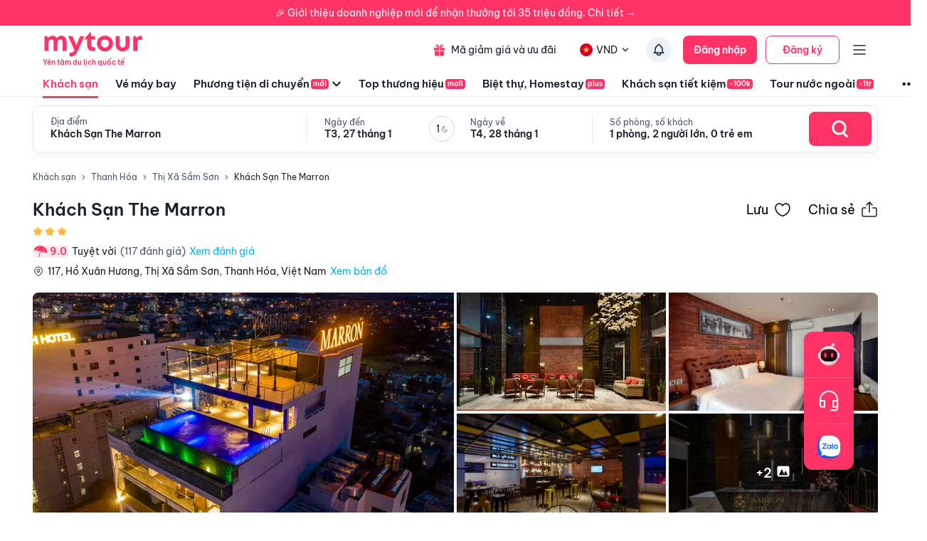

--- FILE ---
content_type: text/html; charset=utf-8
request_url: https://mytour.vn/khach-san/42301-khach-san-the-marron.html?checkIn=28-09-2023&checkOut=29-09-2023&adults=2&rooms=1&children=0&priceKey=%252Bkhj4MYg%252F5rfZ5y5zWZ5YW4GWJVzQBz5y0blpQKjLs0sG3GINF6Fzg%253D%253D
body_size: 36381
content:
<!DOCTYPE html><html lang="vi"><head><meta charSet="utf-8" data-next-head=""/><meta name="robots" content="index, follow" data-next-head=""/><link rel="canonical" href="https://mytour.vn/khach-san/42301-khach-san-the-marron.html" data-next-head=""/><title data-next-head="">Khách Sạn The Marron - Khách sạn giá tốt - Ưu đã lên tới 30%</title><meta name="viewport" content="initial-scale=1.0 width=device-width" data-next-head=""/><meta name="keywords" content="Khách sạn, khách sạn 4 sao, khách sạn 5 sao, Khách Sạn The Marron Khách Sạn The Marron Khách Sạn The Marron Khách Sạn The Marron Khách Sạn The Marron Thanh Hóa , Đặt khách sạn" data-next-head=""/><meta name="description" content="Bảng giá tốt nhất 1/2026. Ăn Sáng Miễn Phí. Hoàn hủy linh hoạt. Hỗ trợ 24/7. Ưu đãi tới 80%. Điểm checkin-Hot tại Thanh Hóa. Mytour" data-next-head=""/><meta name="csrf-token" content="kh1ez4WH3sozbpbLC7tOumNr81Ut9n2kVwAu1g1S" data-next-head=""/><meta http-equiv="x-dns-prefetch-control" content="on" data-next-head=""/><link rel="dns-prefetch" href="https://mytourcdn.com/" data-next-head=""/><meta property="al:ios:app_name" content="Mytour.vn" data-next-head=""/><meta property="al:ios:app_store_id" content="1149730203" data-next-head=""/><meta property="al:android:app_name" content="Mytour.vn" data-next-head=""/><meta property="al:android:package" content="vn.mytour.apps.android" data-next-head=""/><meta property="fb:app_id" content="857393964278669" data-next-head=""/><meta property="fb:pages" content="180719541988518" data-next-head=""/><meta property="og:image" content="https://img.tripi.vn/cdn-cgi/image/width=320/https://gcs.tripi.vn/hms_prod/photo/thumb/462028qcQ/z3726032892963_48e7b7aef0bcc58f217708e209756ae0.jpg" data-next-head=""/><meta property="og:url" content="https://mytour.vn/khach-san/42301-khach-san-the-marron.html" data-next-head=""/><meta property="og:type" content="website" data-next-head=""/><meta property="og:site_name" content="Mytour.vn" data-next-head=""/><meta property="og:title" content="Khách Sạn The Marron - Khách sạn giá tốt - Ưu đã lên tới 30%" data-next-head=""/><meta property="og:description" content="Bảng giá tốt nhất 1/2026. Ăn Sáng Miễn Phí. Hoàn hủy linh hoạt. Hỗ trợ 24/7. Ưu đãi tới 80%. Điểm checkin-Hot tại Thanh Hóa. Mytour" data-next-head=""/><meta name="twitter:card" content="summary_large_image" data-next-head=""/><meta name="twitter:site" content="@mytourvn" data-next-head=""/><meta name="twitter:creator" content="@mytourvn" data-next-head=""/><meta name="twitter:image" content="https://img.tripi.vn/cdn-cgi/image/width=320/https://gcs.tripi.vn/hms_prod/photo/thumb/462028qcQ/z3726032892963_48e7b7aef0bcc58f217708e209756ae0.jpg" data-next-head=""/><meta name="twitter:title" content="Khách Sạn The Marron - Khách sạn giá tốt - Ưu đã lên tới 30%" data-next-head=""/><meta name="twitter:description" content="Bảng giá tốt nhất 1/2026. Ăn Sáng Miễn Phí. Hoàn hủy linh hoạt. Hỗ trợ 24/7. Ưu đãi tới 80%. Điểm checkin-Hot tại Thanh Hóa. Mytour" data-next-head=""/><script type="application/ld+json" data-next-head="">{"@context":"https://schema.org","@type":"ItemList","itemListElement":[{"@type":"SiteNavigationElement","position":1,"name":"Khách sạn","description":"Đặt phòng khách sạn hạng sang giá rẻ, nhiều khuyến mãi","url":"https://mytour.vn/khach-san"},{"@type":"SiteNavigationElement","position":2,"name":"Vé máy bay","description":"Đặt vé máy bay giá rẻ - giá tốt nhất","url":"https://mytour.vn/ve-may-bay"},{"@type":"SiteNavigationElement","position":3,"name":"Top thương hiệu","description":"Thương thương hiệu khách sạn, resort đẳng cấp hàng đầu","url":"https://mytour.vn/mall/thuong-hieu-khach-san-hang-dau"},{"@type":"SiteNavigationElement","position":4,"name":"Khách sạn tiết kiệm","description":"Đặt phòng khách sạn hạng sang với mức giá ưu đãi và vô vàn chương trình khuyến mãi hấp dẫn","url":"https://mytour.vn/budgethotels"},{"@type":"SiteNavigationElement","position":5,"name":"Bảo hiểm","description":"Tổng hợp các chương trình bảo hiểm","url":"https://mytour.vn/uu-dai/mytour-bao-hiem-than-vo-o-to"}]}</script><script type="application/ld+json" data-next-head="">{"@context":"https://schema.org","@type":"Organization","url":"https://mytour.vn","name":"Mytour.vn","logo":"https://cdn.mytour.vn/0x0,q90/themes/images/logo_new.png","sameAs":["https://www.facebook.com/mytour.vn","https://www.instagram.com/mytour.vn/","https://www.youtube.com/user/Mytourvn"]}</script><script type="application/ld+json" data-next-head="">{"@context":"https://schema.org","@type":"TravelAgency","@id":"https://mytour.vn","name":"Công ty Cổ Phần Du Lịch VIỆT NAM VNTRAVEL","image":"https://cdn.mytour.vn/0x0,q90/themes/images/logo_new.png","url":"https://mytour.vn","telephone":"024 7109 9999","email":"hotro@mytour.vn","priceRange":"$","address":[{"@type":"PostalAddress","streetAddress":"Tầng 20, Tòa A, HUD Tower, 37 Lê Văn Lương, Quận Thanh Xuân, Hà Nội.","addressLocality":"Hà Nội City","addressRegion":"Hà Nội","addressCountry":"VN","postalCode":"100000"},{"@type":"PostalAddress","streetAddress":"Tầng 6, 67 Lý Chính Thắng, Phường Võ Thị Sáu, Quận 3, HCM","addressLocality":"Hồ Chí Minh City","addressRegion":"TP.HCM","addressCountry":"VN","postalCode":"700000"}],"geo":[{"@type":"GeoCoordinates","latitude":"21.019442145750823","longitude":"105.82367739404928"},{"@type":"GeoCoordinates","latitude":"11.072737584684097","longitude":"106.73726793032382"}],"openingHoursSpecification":{"@type":"OpeningHoursSpecification","dayOfWeek":["https://schema.org/Monday","https://schema.org/Tuesday","https://schema.org/Wednesday","https://schema.org/Thursday","https://schema.org/Friday","https://schema.org/Saturday","https://schema.org/Sunday"],"opens":"00:00","closes":"23:59"}}</script><script type="application/ld+json" data-next-head="">{"@context":"https://schema.org","@type":"Hotel","telephone":"19002083","name":"Khách Sạn The Marron","url":"https://mytour.vn/khach-san/42301-khach-san-the-marron.html","image":"https://img.tripi.vn/cdn-cgi/image/width=320/https://gcs.tripi.vn/hms_prod/photo/thumb/462028qcQ/z3726032892963_48e7b7aef0bcc58f217708e209756ae0.jpg","description":"<p>Các ngày Lễ Tết và cuối tuần có thể có yêu cầu đặt ăn bắt buộc. Khách sạn sẽ thông báo khi khách đặt phòng.</p>\n<p><br></p>\n<p>The Marron Hotel là khách sạn cao cấp nằm tại 117 Đường Hồ Xuân Hương, Sầm Sơn, Thanh Hóa, một trong những bãi biển đẹp nhất Việt Nam và luôn là bãi biển đông khách nhất miền Bắc. Cách thành phố Thanh Hóa 16 km về phía Đông,cách Hà Nội 164 km tương đương 2,5 giờ đi xe. Vị trí ngay sát bờ biển Bãi C Sầm Sơn(bãi mới). Khách sạn Marron gồm 123 phòng tiêu chuẩn 3 sao trang bị đầy đủ, tiện nghi, có điều hòa không khí và có phòng tắm rộng rãi được trang bị bình tắm nóng lạnh. Đặc biệt, các phòng được thiết kế view biển để Quý khách có thể ngồi tận hưởng những làn gió mát thổi vào từ biển khơi, ngắm những con sóng đang nhẹ nhàng vỗ vào bờ cát trắng. Tiếng sóng rì rào của biển tạo cho Quý khách một cảm giác thư thái, một cảm giác gần gũi như đang hòa mình với thiên nhiên. Thiết kế với phong cách hiện đại. Đem lại cho quý khách sự hoàn hảo.</p>\n<p><strong>Nhà hàng</strong> 2 tầng được xây dựng với phong cách hiện đại, 2 phòng ăn riêng, sức chứa lên đến 350 khách.<br>\n<strong>Bar/lounge</strong> đẳng cấp, pha chế chuyên nghiệp thoải mái phục vụ hơn 100 khách.<br>\n<strong>Hội Nghị</strong> sang trọng với 40 chỗ ngồi sẵn sàng phục vụ.<br>\n<strong>Rooftop Bar</strong> nơi thưởng thức đồ uống tuyệt vời cùng gió biển. Đặc biệt là có bể bơi khổng lồ chứa tới 130 người.&nbsp;</p>","priceRange":"Giá tốt nhất thị trường. Đã gồm ăn sáng. Deal Độc Quyền Giảm Thêm 1 triệu","address":{"@type":"PostalAddress","addressCountry":"Việt Nam","addressLocality":"Thị Xã Sầm Sơn","addressRegion":"Thanh Hóa","streetAddress":"117, Hồ Xuân Hương, Thị Xã Sầm Sơn, Thanh Hóa, Việt Nam"},"aggregateRating":{"@type":"AggregateRating","worstRating":1,"bestRating":10,"ratingValue":9,"reviewCount":10}}</script><script type="application/ld+json" data-next-head="">{"@context":"https://schema.org","@type":"FAQPage","mainEntity":[{"@type":"Question","name":"Thời gian check-in, check-out của Khách Sạn The Marron Resort?","acceptedAnswer":{"@type":"Answer","text":"<p>Khách Sạn The Marron c&oacute; thời gian check-in từ 14:00 v&agrave; thời gian check-out trước 12:00.</p>\n<div id=\"gtx-trans\" style=\"position: absolute; left: -14px; top: -12px;\">\n<div class=\"gtx-trans-icon\">&nbsp;</div>\n</div>"}},{"@type":"Question","name":"Khách Sạn The Marron có mấy tầng và có bao nhiêu phòng nghỉ?","acceptedAnswer":{"@type":"Answer","text":"<p>Khách Sạn The Marron c&oacute; 16 tầng v&agrave; 123 ph&ograve;ng.</p>"}},{"@type":"Question","name":"Tôi muốn được tư vấn và hỗ trợ đặt phòng Khách Sạn The Marron bằng cách nào?","acceptedAnswer":{"@type":"Answer","text":"<p>Hot line miễn ph&iacute; hỗ trợ đặt ph&ograve;ng tại Mytour&nbsp;<a href=\"tel:19002083\">1900 2083</a>&nbsp;phục vụ 24/7</p>"}},{"@type":"Question","name":"Người dùng đánh giá thế nào về Khách Sạn The Marron?","acceptedAnswer":{"@type":"Answer","text":"Đánh giá dựa trên thang điểm 10 :<br/><li>Vị trí : 9.2</li><li>Giá phòng : 8.8</li><li>Phục vụ : 9.2</li><li>Vệ sinh : 9.2</li><li>Tiện nghi : 8.6</li>"}},{"@type":"Question","name":"Khách Sạn The Marron có các tiện ích nào nổi bật?","acceptedAnswer":{"@type":"Answer","text":"<li>Phương tiện đi lại: <img src=\"https://storage.googleapis.com/tripi-assets/images/hotel/amenity/car_for_hire.png\" style=\"width:24px; height: 24px;transform: translateY(4px);margin: 0 5px 0 10px;\"/> Bãi đỗ xe</li><li>Dịch vụ lễ tân: <img src=\"https://storage.googleapis.com/tripi-assets/images/hotels/amenities/letan/reception-hotel-24h.svg\" style=\"width:24px; height: 24px;transform: translateY(4px);margin: 0 5px 0 10px;\"/> Lễ tân 24h, <img src=\"https://storage.googleapis.com/tripi-assets/images/hotel/amenity/special_aid.png\" style=\"width:24px; height: 24px;transform: translateY(4px);margin: 0 5px 0 10px;\"/> Trợ giúp đặc biệt, <img src=\"https://storage.googleapis.com/tripi-assets/images/hotels/amenities/letan/giu-hanh-ly.png\" style=\"width:24px; height: 24px;transform: translateY(4px);margin: 0 5px 0 10px;\"/> Giữ hành lý, <img src=\"https://storage.googleapis.com/tripi-assets/images/hotels/amenities/letan/bao-thuc.png\" style=\"width:24px; height: 24px;transform: translateY(4px);margin: 0 5px 0 10px;\"/> Báo thức</li><li>Internet: <img src=\"https://storage.googleapis.com/tripi-assets/images/hotels/amenities/internet/Amenities_wifi.png\" style=\"width:24px; height: 24px;transform: translateY(4px);margin: 0 5px 0 10px;\"/> Internet miễn phí.</li><li>Thư giãn và làm đẹp: <img src=\"https://storage.googleapis.com/tripi-assets/images/hotels/amenities/thuagianlamdep/ghe-massage.png\" style=\"width:24px; height: 24px;transform: translateY(4px);margin: 0 5px 0 10px;\"/> Ghế massage</li><li>Dịch vụ lau dọn: <img src=\"https://storage.googleapis.com/tripi-assets/images/hotels/amenities/vesinh/don-dep-hang-ngay.png\" style=\"width:24px; height: 24px;transform: translateY(4px);margin: 0 5px 0 10px;\"/> Dọn phòng hàng ngày, <img src=\"https://storage.googleapis.com/tripi-assets/images/hotels/amenities/vesinh/giat-la.png\" style=\"width:24px; height: 24px;transform: translateY(4px);margin: 0 5px 0 10px;\"/> Dịch vụ giặt là</li><li>Dịch vụ nhà hàng: <img src=\"https://storage.googleapis.com/tripi-assets/images/hotels/amenities/nhahanganuong/bua-sang-tru-toi.png\" style=\"width:24px; height: 24px;transform: translateY(4px);margin: 0 5px 0 10px;\"/> Bữa tối, <img src=\"https://storage.googleapis.com/tripi-assets/images/hotels/amenities/nhahanganuong/bua-sang-tru-toi.png\" style=\"width:24px; height: 24px;transform: translateY(4px);margin: 0 5px 0 10px;\"/> Bữa sáng tại phòng, <img src=\"https://storage.googleapis.com/tripi-assets/images/hotels/amenities/nhahanganuong/nha-hang.png\" style=\"width:24px; height: 24px;transform: translateY(4px);margin: 0 5px 0 10px;\"/> Nhà hàng, <img src=\"https://storage.googleapis.com/tripi-assets/images/hotel/amenity/bar.png\" style=\"width:24px; height: 24px;transform: translateY(4px);margin: 0 5px 0 10px;\"/> Quầy bar, <img src=\"https://storage.googleapis.com/tripi-assets/images/hotels/amenities/nhahanganuong/ruou-sam-pang.png\" style=\"width:24px; height: 24px;transform: translateY(4px);margin: 0 5px 0 10px;\"/> Rượu vang/Sâm panh, <img src=\"https://storage.googleapis.com/tripi-assets/images/hotels/amenities/nhahanganuong/bbq.png\" style=\"width:24px; height: 24px;transform: translateY(4px);margin: 0 5px 0 10px;\"/> Tiệc BBQ, <img src=\"https://storage.googleapis.com/tripi-assets/images/hotels/amenities/nhahanganuong/coffee 1.png\" style=\"width:24px; height: 24px;transform: translateY(4px);margin: 0 5px 0 10px;\"/> Quán cafe, <img src=\"https://storage.googleapis.com/tripi-assets/images/hotels/amenities/nhahanganuong/bua-sang-tru-toi.png\" style=\"width:24px; height: 24px;transform: translateY(4px);margin: 0 5px 0 10px;\"/> Bữa trưa, <img src=\"https://storage.googleapis.com/tripi-assets/images/hotels/amenities/nhahanganuong/bua-sang-tru-toi.png\" style=\"width:24px; height: 24px;transform: translateY(4px);margin: 0 5px 0 10px;\"/> Bữa sáng</li><li>Dịch vụ trẻ em: <img src=\"https://storage.googleapis.com/tripi-assets/images/hotels/amenities/treem/khu-vui-choi.png\" style=\"width:24px; height: 24px;transform: translateY(4px);margin: 0 5px 0 10px;\"/> Khu vui chơi cho trẻ em, <img src=\"https://storage.googleapis.com/tripi-assets/images/hotels/amenities/treem/bua-an-tre-em.png\" style=\"width:24px; height: 24px;transform: translateY(4px);margin: 0 5px 0 10px;\"/> Bữa ăn trẻ em</li><li>Dịch vụ cho doanh nhân: <img src=\"https://storage.googleapis.com/tripi-assets/images/hotels/amenities/doanhnhanh/phong-hop.png\" style=\"width:24px; height: 24px;transform: translateY(4px);margin: 0 5px 0 10px;\"/> Phòng họp, <img src=\"https://storage.googleapis.com/tripi-assets/images/hotels/amenities/doanhnhanh/phong-hop.png\" style=\"width:24px; height: 24px;transform: translateY(4px);margin: 0 5px 0 10px;\"/> Tổ chức sự kiện</li><li>Dịch vụ hồ bơi và chăm sóc sức khoẻ: <img src=\"https://storage.googleapis.com/tripi-assets/images/hotels/amenities/hoboi/swimming-pool-person%201.png\" style=\"width:24px; height: 24px;transform: translateY(4px);margin: 0 5px 0 10px;\"/> Hồ bơi ngoài trời, <img src=\"https://storage.googleapis.com/tripi-assets/images/hotels/amenities/hoboi/swimming-pool-person%201.png\" style=\"width:24px; height: 24px;transform: translateY(4px);margin: 0 5px 0 10px;\"/> Hồ bơi sân thượng.</li>"}},{"@type":"Question","name":"Các lưu ý khi đặt phòng tại Khách Sạn The Marron?","acceptedAnswer":{"@type":"Answer","text":"Chính sách chung: <div style=\"padding-left: 16px; \"><p>Không cho phép hút thuốc</p><p>Không cho phép thú cưng</p><p>Không cho phép tổ chức tiệc / sự kiện</p><p>Hạn chế người Việt Nam và người nước ngoài check-in cùng 1 phòng, nếu không xuất trình giấy đăng ký kết hôn</p></div><br/>Chính sách trẻ em: <div style=\"padding-left: 16px; \"><p>Trẻ em từ 12 tuổi sẽ được xem như người lớn</p><p>Quý khách hàng vui lòng nhập đúng số lượng khách và tuổi để có giá chính xác.<p></div><br/>"}}]}</script><script type="application/ld+json" data-next-head="">{"@context":"https://schema.org","@type":"BreadcrumbList","itemListElement":[{"@type":"ListItem","position":1,"item":{"@id":"https://mytour.vn/","name":"Khách sạn"}},{"@type":"ListItem","position":2,"item":{"@id":"https://mytour.vn/khach-san/tp16/khach-san-tai-thanh-hoa.html","name":"Thanh Hóa"}},{"@type":"ListItem","position":3,"item":{"@id":"https://mytour.vn/khach-san/td505/khach-san-tai-thi-xa-sam-son.html","name":"Thị Xã Sầm Sơn"}}]}</script><meta name="emotion-insertion-point" content=""/><meta charSet="utf-8"/><meta name="agd-partner-manual-verification"/><link rel="shortcut icon" href="/favicon.ico"/><meta name="theme-color" content="#00B6F3"/><link rel="preload" href="/fonts/BeVietNamPro/BeVietnamPro-Regular.ttf" as="font" crossorigin=""/><link rel="preload" href="/fonts/BeVietNamPro/BeVietnamPro-Bold.ttf" as="font" crossorigin=""/><link rel="preload" href="/fonts/BeVietNamPro/BeVietnamPro-SemiBold.ttf" as="font" crossorigin=""/><script type="cda4f35a9af5547d9af46c27-text/javascript">
                  (function(w,d,s,l,i){
                    w[l]=w[l]||[];
                    w[l].push({'gtm.start': new Date().getTime(), event:'gtm.js'});
                    var f=d.getElementsByTagName(s)[0],
                      j=d.createElement(s),
                      dl=l!='dataLayer'?'&l='+l:'';
                    j.defer=true;
                    j.src='https://gtm.tripi.vn/gtm.js?id='+i+dl;
                    f.parentNode.insertBefore(j,f);
                  })(window,document,'script','dataLayer','GTM-5XW6PZ2');
                </script><script src="https://unpkg.com/@lottiefiles/lottie-player@latest/dist/lottie-player.js" defer="" type="cda4f35a9af5547d9af46c27-text/javascript"></script><script type="cda4f35a9af5547d9af46c27-text/javascript">
                  (function() {
                    window.vntCa = 'VNT-2aHwQeffEVm0';
                    var po = document.createElement('script');
                    po.type = 'text/javascript';
                    po.defer = true;
                    po.src = 'https://gcs.tripi.vn/mkt-sdk/prod/vnt-mp.js';
                    var s = document.getElementsByTagName('script')[0];
                    s.parentNode.insertBefore(po, s);
                  })();
                </script><script type="cda4f35a9af5547d9af46c27-text/javascript">
                  (function() {
                    window.vntInit = function () {
                      return {
                        caId: 9999,
                        channelId: "MYTOUR",
                        color: '#f36',
                        title: "MYTOUR"
                      };
                    };
                    var po = document.createElement('script');
                    po.type = 'text/javascript';
                    po.defer = true;
                    var d = new Date();
                    po.src = 'https://storage.googleapis.com/mkt-sdk/prod/vnt-chat-widget-tickets.js?verison=' + d.getTime();
                    var s = document.getElementsByTagName('script')[0];
                    s.parentNode.insertBefore(po, s);
                  })();
                </script><link data-next-font="" rel="preconnect" href="/" crossorigin="anonymous"/><link rel="preload" href="/_next/static/css/08c1908c47ac457c.css" as="style"/><link rel="stylesheet" href="/_next/static/css/08c1908c47ac457c.css" data-n-g=""/><link rel="preload" href="/_next/static/css/12c14ad6efea3619.css" as="style"/><link rel="stylesheet" href="/_next/static/css/12c14ad6efea3619.css"/><noscript data-n-css=""></noscript><script defer="" nomodule="" src="/_next/static/chunks/polyfills-42372ed130431b0a.js" type="cda4f35a9af5547d9af46c27-text/javascript"></script><script defer="" src="/_next/static/chunks/e098907b-93db263d5c78a3cc.js" type="cda4f35a9af5547d9af46c27-text/javascript"></script><script defer="" src="/_next/static/chunks/2038-7f4ee5f29400871f.js" type="cda4f35a9af5547d9af46c27-text/javascript"></script><script defer="" src="/_next/static/chunks/3821-79b5a108e7be4d5a.js" type="cda4f35a9af5547d9af46c27-text/javascript"></script><script defer="" src="/_next/static/chunks/1316-2b245f1d3221b42f.js" type="cda4f35a9af5547d9af46c27-text/javascript"></script><script defer="" src="/_next/static/chunks/4149-5002e930698933a8.js" type="cda4f35a9af5547d9af46c27-text/javascript"></script><script defer="" src="/_next/static/chunks/296-8ecd51f235c33fdc.js" type="cda4f35a9af5547d9af46c27-text/javascript"></script><script defer="" src="/_next/static/chunks/8569-ecfb8f99ee60612e.js" type="cda4f35a9af5547d9af46c27-text/javascript"></script><script defer="" src="/_next/static/chunks/9357-d1afb81e347ccae2.js" type="cda4f35a9af5547d9af46c27-text/javascript"></script><script defer="" src="/_next/static/chunks/8667-cce5b4f9383a6150.js" type="cda4f35a9af5547d9af46c27-text/javascript"></script><script defer="" src="/_next/static/chunks/8749-ee8a7975bb53e406.js" type="cda4f35a9af5547d9af46c27-text/javascript"></script><script defer="" src="/_next/static/chunks/6257-df3b02503f934ed0.js" type="cda4f35a9af5547d9af46c27-text/javascript"></script><script defer="" src="/_next/static/chunks/2441-2aa386828aeb7878.js" type="cda4f35a9af5547d9af46c27-text/javascript"></script><script defer="" src="/_next/static/chunks/3844-e7d8792fe4c0dea8.js" type="cda4f35a9af5547d9af46c27-text/javascript"></script><script defer="" src="/_next/static/chunks/984-88dc0d20b8186542.js" type="cda4f35a9af5547d9af46c27-text/javascript"></script><script defer="" src="/_next/static/chunks/3014.9a1f19d6d5d94529.js" type="cda4f35a9af5547d9af46c27-text/javascript"></script><script defer="" src="/_next/static/chunks/3356-a26df09c6ce3d7bf.js" type="cda4f35a9af5547d9af46c27-text/javascript"></script><script defer="" src="/_next/static/chunks/3936-3405bcdf1b915c9a.js" type="cda4f35a9af5547d9af46c27-text/javascript"></script><script defer="" src="/_next/static/chunks/7631.559932538e3f7524.js" type="cda4f35a9af5547d9af46c27-text/javascript"></script><script defer="" src="/_next/static/chunks/3403-af8a23e00142d55a.js" type="cda4f35a9af5547d9af46c27-text/javascript"></script><script defer="" src="/_next/static/chunks/7565.28063b8ca6344908.js" type="cda4f35a9af5547d9af46c27-text/javascript"></script><script defer="" src="/_next/static/chunks/1041.a3dc94a35e3db22f.js" type="cda4f35a9af5547d9af46c27-text/javascript"></script><script defer="" src="/_next/static/chunks/4981.ec7c5db54df2887d.js" type="cda4f35a9af5547d9af46c27-text/javascript"></script><script defer="" src="/_next/static/chunks/8409-8175fc5f0a4d1d9a.js" type="cda4f35a9af5547d9af46c27-text/javascript"></script><script defer="" src="/_next/static/chunks/9171-90412db78a6fd25c.js" type="cda4f35a9af5547d9af46c27-text/javascript"></script><script defer="" src="/_next/static/chunks/8399-363c0e68d94d90b2.js" type="cda4f35a9af5547d9af46c27-text/javascript"></script><script defer="" src="/_next/static/chunks/3559-639b971bf327f121.js" type="cda4f35a9af5547d9af46c27-text/javascript"></script><script defer="" src="/_next/static/chunks/5605-1cb9eb6ba1451d24.js" type="cda4f35a9af5547d9af46c27-text/javascript"></script><script defer="" src="/_next/static/chunks/5010.fa805d43a4223e0f.js" type="cda4f35a9af5547d9af46c27-text/javascript"></script><script defer="" src="/_next/static/chunks/5184.ee4faa3d9d1ed85a.js" type="cda4f35a9af5547d9af46c27-text/javascript"></script><script defer="" src="/_next/static/chunks/6951.f1bd4c53338a3d49.js" type="cda4f35a9af5547d9af46c27-text/javascript"></script><script defer="" src="/_next/static/chunks/5045.bc64b62252431e1a.js" type="cda4f35a9af5547d9af46c27-text/javascript"></script><script defer="" src="/_next/static/chunks/3575.5bbad2d0d499401a.js" type="cda4f35a9af5547d9af46c27-text/javascript"></script><script defer="" src="/_next/static/chunks/9804.65d5528fc9e81200.js" type="cda4f35a9af5547d9af46c27-text/javascript"></script><script defer="" src="/_next/static/chunks/3166.7334646ca2a5ea4a.js" type="cda4f35a9af5547d9af46c27-text/javascript"></script><script defer="" src="/_next/static/chunks/4629.7ff7eef1310b202c.js" type="cda4f35a9af5547d9af46c27-text/javascript"></script><script src="/_next/static/chunks/webpack-622c69dd97a91ae6.js" defer="" type="cda4f35a9af5547d9af46c27-text/javascript"></script><script src="/_next/static/chunks/framework-b9fd9bcc3ecde907.js" defer="" type="cda4f35a9af5547d9af46c27-text/javascript"></script><script src="/_next/static/chunks/main-5d6e6d15cecc1a11.js" defer="" type="cda4f35a9af5547d9af46c27-text/javascript"></script><script src="/_next/static/chunks/pages/_app-7f7b9bdf51b35566.js" defer="" type="cda4f35a9af5547d9af46c27-text/javascript"></script><script src="/_next/static/chunks/1515-466544730df7987d.js" defer="" type="cda4f35a9af5547d9af46c27-text/javascript"></script><script src="/_next/static/chunks/126-0037478c6185270d.js" defer="" type="cda4f35a9af5547d9af46c27-text/javascript"></script><script src="/_next/static/chunks/3371-674b395249192241.js" defer="" type="cda4f35a9af5547d9af46c27-text/javascript"></script><script src="/_next/static/chunks/2259-0fc44df1dfb6b436.js" defer="" type="cda4f35a9af5547d9af46c27-text/javascript"></script><script src="/_next/static/chunks/pages/khach-san/%5Balias%5D-e36b0e20a642c1da.js" defer="" type="cda4f35a9af5547d9af46c27-text/javascript"></script><script src="/_next/static/IoPJjfAJbWPBfyxfT8QZ3/_buildManifest.js" defer="" type="cda4f35a9af5547d9af46c27-text/javascript"></script><script src="/_next/static/IoPJjfAJbWPBfyxfT8QZ3/_ssgManifest.js" defer="" type="cda4f35a9af5547d9af46c27-text/javascript"></script><style data-emotion="mui-global 0"></style><style data-emotion="mui-global 1v7ojms">html{-webkit-font-smoothing:antialiased;-moz-osx-font-smoothing:grayscale;box-sizing:border-box;-webkit-text-size-adjust:100%;}*,*::before,*::after{box-sizing:inherit;}strong,b{font-weight:700;}body{margin:0;color:rgba(0, 0, 0, 0.87);font-size:16px;line-height:20px;font-weight:normal;font-family:BeVietnamPro;background-color:#fff;}@media print{body{background-color:#fff;}}body::backdrop{background-color:#fff;}</style><style data-emotion="mui-global 1prfaxn">@-webkit-keyframes mui-auto-fill{from{display:block;}}@keyframes mui-auto-fill{from{display:block;}}@-webkit-keyframes mui-auto-fill-cancel{from{display:block;}}@keyframes mui-auto-fill-cancel{from{display:block;}}</style><style data-emotion="mui qk42hk-bannerHotelDetail f61gpg 1p7tass-container w59kdd-container 1f5otpv-content 1isodwu-logoMytour 1ykeged-signalTag p0vdu2-iconMenu 1ohtl0o-boxForBiz 1v7lun5-rightBoxForBiz 1d6wywm-titleForBiz 1ojqndu-desForBiz 1k3v82y-wrapperLogo 5fhwhn-textInternationalTravel e5fr7-bannerTopSticky hj5yd4-contentBannerTopSticky qtx3f8-container 1v6qpnu-content 1a59rmy-leftContent 1h1huul 1ox9m7k-rightContent 1bal3jx-menuTop 1veupx3-wrapperLink idyd3p-boxLink ui9n0z-wrapperItem gmt5fo-wrapperItem v8iefy-userAccount xydsc kecxjp-imgLang mpgc7z-wrapperItem 18t1j2s-contentLang flfoi2-wrapperItem 1rzb3uu p5y0yb-iconNotify 19bfp44 1sl27am-bottomHeader czaf89-menuItemWrap-itemMenu-itemMenuActive s99mc2-diver c35eum-diverContent jvgikk-menuItemWrap-itemMenu 1ui9uda-menuItemWrap-itemMenu r9pubz-contentSearch 1ght50o-diver 19t3jvk-locationContent 16fh2k2-dateContent 1ld2q6r-itemDate u6sbqu-guestContent 10bc68r-titleContent 12zbe31-valueContent 19khc6h-leftGuestContent k6y8ex-centerDateContentView gzg3hl-diverBottom 1bjxsev-container-containerSearchOnly 1jmkblh-inputRoot keeaog-inputSearchRestaurant 1czsn9i-searchBtn 1gs9dmy-popoverContent-locationContainer mc6ozp-popoverContent-dateContainer mz1eec-popoverContent-guestContainer 18g8zx2-menuSticky 70qvj9 92e016-titleMenu 1ergt2h-homeWrapper jfajyp-homeContainer vudeoe nhb8h9 144yex3 3mf706 1u3zm6i 1l9btjn-textIcon 6bpwoc-rowName 1ka0rwf-notFavorite 8qo44c-title d7bf9x-infoHotelContainer 91tecq-nameHotel pp9683-iconBox hrq81h 1b5t41x-infoHotelContent 1wfh868-leftContent 72hek7-container-wrapRating 1hm5487-rankingHotel vd2x7v-voteContainer e4rkwy-wrapPoint usiuio-point 3e7oil-wrapLocation 7kvxwu-iconLocation lixb8x-loadReview 15bsv4p-rightContent iop3fx-priceHotel x41tl9-listImageRoom 1wxas0s-imageRoom-firstImage 16y107c-imageWrapper 1ejlq6v-placeholder 179rt4k-imgContainer jfcrpv-imageRoom smpzih-wrapLoadMore hs1ulj-boxOne 12b9tai-headerBoxOne 1izudan-point 1nlu1qf-rating w6j4m3-rate 1mrily6-countReview 1kfddbb-contentBoxOne2 4x2vtd-contentBoxTwo 1csxipf-boxThree2 oicg3t-contentBoxThree2 1wn3q90-levelMessage hz2sxp-itemConvenient2 1lyteir-iconConvient rt9xhi-nameAmenities2 18ysf1k-rakingContent bje9vi-wrapperContent acm9b3-listRate xvwbcx-wrapBox nvzj4e-wrapBoxContent cxpuds-icon 4s6db5-container s0t7z3-container 9ys141-container 1kfxwty-searchContainer libny2-textItemCheckIn-itemDate 1ldjifj-textSub 11iu89j-textItemCheckIn i6955z-searchBtn vqrlfe-title 1c5eqpx-listFilter 6yekrf-itemFilter 12leesa 1m9pwf3 1mullm6-homeWrapper undn0-homeContainer 1aunhes-container 1vqz2wd-title b4kl34-columnContainer 1qcwy6f 162qpbk-viewAll ihw1sl-wrapHeader sl089n-policyHotel 1ti27mp-wrapBox 1o6hhcs-wrapCheckIn 3hsdqd-textCheckIn 520r68-text el1oyp-timeCheckIn 1kk6yf0-wrapCheckIn-wrapCheckOut 15hrjpx-policy j7qwjs 6c6909 1qbpl1d-itemPolices 1hbxqfk-infoForUseContent yk9l38-titleForUse 5zka4x-listInfo 7w7opq-itemInfo 1by3drg-leftInfoItem eka34c-divider 1wfba9h-container xc7gd9-content 1rd4ged-titleText j766kc-descriptionGroup f4atyg-content 1arnt58-titleText 1jdilrc-divider 1ilqctf-logoMytourLarge whdmkg-contactZalo cfg1c1-footerContainer n2172k-footerContent 1h77wgb d566en 9ti12o-columnTitle m2ety2-textItemZalo 14wlga4-columnTextItem 10f202v-linkPolicyInfo zyk85c nyj1n5-footerContainer jwm2fk-companyInfoWrapper xrai5k-companyIconGroup 1kocmqq-imageWrapper-imageCompany f2u8l6-imgContainer-imageCompany 1jojd75-fixedBox 38m9ed-itemChat f6ml8x-wrapper 17p7nqi-icon 17wifes-divider ofypv8-itemChat">.mui-qk42hk-bannerHotelDetail{max-width:1188px;margin:0 auto;}.mui-f61gpg{height:auto;background-color:#fafcff;min-height:100vh;}.mui-1p7tass-container{max-width:1188px;margin:0 auto;}@media (max-width:1179.95px){.mui-1p7tass-container{width:100%;margin:0;padding:0 25px;}}.mui-w59kdd-container{position:relative;font-size:14px;line-height:17px;font-weight:normal;color:#1a202c;}.mui-1f5otpv-content{width:100%;height:100%;display:-webkit-box;display:-webkit-flex;display:-ms-flexbox;display:flex;-webkit-flex-direction:column;-ms-flex-direction:column;flex-direction:column;}.mui-1isodwu-logoMytour{width:143px;height:35px;margin-right:56px;}.mui-1ykeged-signalTag{border-radius:4px;background-color:#FF3366;font-size:10px;line-height:12px;font-weight:500;color:#FFFFFF;padding:1px 3px;width:-webkit-fit-content;width:-moz-fit-content;width:fit-content;margin-left:2px;}.mui-p0vdu2-iconMenu{margin-right:4px;padding-left:16px;border-left:1px solid #E2E8F0;}.mui-1ohtl0o-boxForBiz{display:-webkit-box;display:-webkit-flex;display:-ms-flexbox;display:flex;-webkit-align-items:center;-webkit-box-align:center;-ms-flex-align:center;align-items:center;padding:6px 12px 6px 0;gap:8px;background-color:rgba(255, 51, 102, 0.1);border-radius:4px;height:40px;}.mui-1v7lun5-rightBoxForBiz{display:-webkit-box;display:-webkit-flex;display:-ms-flexbox;display:flex;-webkit-flex-direction:column;-ms-flex-direction:column;flex-direction:column;gap:2px;}.mui-1d6wywm-titleForBiz{font-size:12px;font-family:BeVietnamPro-SemiBold;line-height:14px;}.mui-1ojqndu-desForBiz{font-size:11px;line-height:13px;color:#FF3366;}.mui-1k3v82y-wrapperLogo{display:-webkit-box;display:-webkit-flex;display:-ms-flexbox;display:flex;-webkit-flex-direction:column;-ms-flex-direction:column;flex-direction:column;}.mui-5fhwhn-textInternationalTravel{margin-top:-5px;font-size:10px;color:rgba(255, 51, 102, 1);font-family:BeVietnamPro-SemiBold;}.mui-e5fr7-bannerTopSticky{position:fixed;top:0;z-index:99998;width:100%;cursor:pointer;height:36px;}.mui-hj5yd4-contentBannerTopSticky{background-color:#FF3366;width:100%;color:#fff;height:36px;font-size:14px;display:-webkit-box;display:-webkit-flex;display:-ms-flexbox;display:flex;-webkit-align-items:center;-webkit-box-align:center;-ms-flex-align:center;align-items:center;-webkit-box-pack:center;-ms-flex-pack:center;-webkit-justify-content:center;justify-content:center;}.mui-qtx3f8-container{height:96px;width:100%;padding:0px 60px;color:#1a202c;-webkit-transition:all 0.3s;transition:all 0.3s;font-size:14px;line-height:17px;border-bottom:1px solid #EDF2F7;background:#fff;z-index:1002;}.mui-1v6qpnu-content{height:56px;margin-top:6px;display:-webkit-box;display:-webkit-flex;display:-ms-flexbox;display:flex;-webkit-box-pack:justify;-webkit-justify-content:space-between;justify-content:space-between;-webkit-align-items:center;-webkit-box-align:center;-ms-flex-align:center;align-items:center;}.mui-1a59rmy-leftContent{display:-webkit-box;display:-webkit-flex;display:-ms-flexbox;display:flex;-webkit-align-items:center;-webkit-box-align:center;-ms-flex-align:center;align-items:center;}.mui-1h1huul{margin:0;font:inherit;color:#00B6F3;-webkit-text-decoration:underline;text-decoration:underline;text-decoration-color:rgba(0, 182, 243, 0.4);-webkit-text-decoration:none;text-decoration:none;color:inherit;}.mui-1h1huul:hover{text-decoration-color:inherit;}.mui-1h1huul:hover{color:#00B6F3;}.mui-1ox9m7k-rightContent{display:-webkit-box;display:-webkit-flex;display:-ms-flexbox;display:flex;-webkit-align-items:center;-webkit-box-align:center;-ms-flex-align:center;align-items:center;}.mui-1bal3jx-menuTop{display:-webkit-box;display:-webkit-flex;display:-ms-flexbox;display:flex;}.mui-1veupx3-wrapperLink{margin:0;font:inherit;color:#00B6F3;-webkit-text-decoration:underline;text-decoration:underline;text-decoration-color:rgba(0, 182, 243, 0.4);-webkit-text-decoration:none;text-decoration:none;color:inherit;margin-right:8px;display:-webkit-box;display:-webkit-flex;display:-ms-flexbox;display:flex;-webkit-align-items:center;-webkit-box-align:center;-ms-flex-align:center;align-items:center;font-weight:normal;color:#1A202C;white-space:nowrap;}.mui-1veupx3-wrapperLink:hover{text-decoration-color:inherit;}.mui-1veupx3-wrapperLink:hover{color:#00B6F3;}.mui-idyd3p-boxLink{display:-webkit-box;display:-webkit-flex;display:-ms-flexbox;display:flex;-webkit-align-items:center;-webkit-box-align:center;-ms-flex-align:center;align-items:center;border-radius:100px;padding:10px 8px;}.mui-idyd3p-boxLink:hover{background-color:#EDF2F7;}.mui-ui9n0z-wrapperItem{margin:0;font:inherit;color:#00B6F3;-webkit-text-decoration:underline;text-decoration:underline;text-decoration-color:rgba(0, 182, 243, 0.4);-webkit-text-decoration:none;text-decoration:none;color:inherit;margin-right:8px;display:-webkit-box;display:-webkit-flex;display:-ms-flexbox;display:flex;-webkit-align-items:center;-webkit-box-align:center;-ms-flex-align:center;align-items:center;font-weight:normal;padding:10px 8px;border-radius:100px;-webkit-transition:all 0.3s;transition:all 0.3s;}.mui-ui9n0z-wrapperItem:hover{text-decoration-color:inherit;}.mui-ui9n0z-wrapperItem:hover{color:#00B6F3;}.mui-gmt5fo-wrapperItem{display:-webkit-box;display:-webkit-flex;display:-ms-flexbox;display:flex;-webkit-align-items:center;-webkit-box-align:center;-ms-flex-align:center;align-items:center;cursor:pointer;position:relative;white-space:nowrap;}.mui-v8iefy-userAccount{display:-webkit-box;display:-webkit-flex;display:-ms-flexbox;display:flex;-webkit-align-items:center;-webkit-box-align:center;-ms-flex-align:center;align-items:center;background-color:#ffffff;border-radius:100px;-webkit-transition:all 0.3s;transition:all 0.3s;padding:10px 8px;}.mui-v8iefy-userAccount:hover{background-color:#EDF2F7;}.mui-xydsc{padding-left:6px;}.mui-kecxjp-imgLang{width:20px;height:20px;margin-right:4px;}.mui-mpgc7z-wrapperItem{display:-webkit-box;display:-webkit-flex;display:-ms-flexbox;display:flex;-webkit-align-items:center;-webkit-box-align:center;-ms-flex-align:center;align-items:center;cursor:pointer;position:relative;font-size:14px;line-height:17px;color:#1A202C;margin:0 16px 0 8px;}.mui-18t1j2s-contentLang{display:-webkit-box;display:-webkit-flex;display:-ms-flexbox;display:flex;-webkit-align-items:center;-webkit-box-align:center;-ms-flex-align:center;align-items:center;background-color:#ffffff;border-radius:100px;-webkit-transition:all 0.3s;transition:all 0.3s;padding:10px 8px;}.mui-18t1j2s-contentLang:hover{background-color:#EDF2F7;}.mui-flfoi2-wrapperItem{display:-webkit-box;display:-webkit-flex;display:-ms-flexbox;display:flex;-webkit-align-items:center;-webkit-box-align:center;-ms-flex-align:center;align-items:center;margin-right:16px;cursor:pointer;position:relative;}.mui-1rzb3uu{position:relative;display:-webkit-inline-box;display:-webkit-inline-flex;display:-ms-inline-flexbox;display:inline-flex;vertical-align:middle;-webkit-flex-shrink:0;-ms-flex-negative:0;flex-shrink:0;}.mui-p5y0yb-iconNotify{cursor:pointer;position:relative;border-radius:100px;-webkit-transition:all 0.3s;transition:all 0.3s;padding:8px;background-color:#EDF2F7;}.mui-19bfp44{display:-webkit-box;display:-webkit-flex;display:-ms-flexbox;display:flex;-webkit-flex-direction:row;-ms-flex-direction:row;flex-direction:row;-webkit-box-flex-wrap:wrap;-webkit-flex-wrap:wrap;-ms-flex-wrap:wrap;flex-wrap:wrap;-webkit-box-pack:center;-ms-flex-pack:center;-webkit-justify-content:center;justify-content:center;-webkit-align-content:center;-ms-flex-line-pack:center;align-content:center;-webkit-align-items:center;-webkit-box-align:center;-ms-flex-align:center;align-items:center;position:absolute;box-sizing:border-box;font-family:BeVietnamPro;font-weight:500;font-size:0.8571428571428571rem;min-width:20px;line-height:1;padding:0 6px;height:20px;border-radius:10px;z-index:1;-webkit-transition:-webkit-transform 225ms cubic-bezier(0.4, 0, 0.2, 1) 0ms;transition:transform 225ms cubic-bezier(0.4, 0, 0.2, 1) 0ms;background-color:#FF3366;color:#fff;top:0;right:0;-webkit-transform:scale(1) translate(50%, -50%);-moz-transform:scale(1) translate(50%, -50%);-ms-transform:scale(1) translate(50%, -50%);transform:scale(1) translate(50%, -50%);transform-origin:100% 0%;-webkit-transition:-webkit-transform 195ms cubic-bezier(0.4, 0, 0.2, 1) 0ms;transition:transform 195ms cubic-bezier(0.4, 0, 0.2, 1) 0ms;}.mui-19bfp44.MuiBadge-invisible{-webkit-transform:scale(0) translate(50%, -50%);-moz-transform:scale(0) translate(50%, -50%);-ms-transform:scale(0) translate(50%, -50%);transform:scale(0) translate(50%, -50%);}.mui-1sl27am-bottomHeader{height:40px;display:-webkit-box;display:-webkit-flex;display:-ms-flexbox;display:flex;-webkit-align-items:center;-webkit-box-align:center;-ms-flex-align:center;align-items:center;color:#1a202c;margin:0 -60px;padding:0 60px;}.mui-czaf89-menuItemWrap-itemMenu-itemMenuActive{margin:0;font:inherit;color:#00B6F3;-webkit-text-decoration:underline;text-decoration:underline;text-decoration-color:rgba(0, 182, 243, 0.4);-webkit-text-decoration:none;text-decoration:none;color:inherit;white-space:nowrap;height:100%;display:-webkit-box;display:-webkit-flex;display:-ms-flexbox;display:flex;-webkit-align-items:center;-webkit-box-align:center;-ms-flex-align:center;align-items:center;position:relative;font-size:15px;line-height:18px;font-family:BeVietnamPro-SemiBold;font-weight:600;margin-right:24px;color:#1a202c;-webkit-transition:all 0.3s;transition:all 0.3s;color:#FF3366;}.mui-czaf89-menuItemWrap-itemMenu-itemMenuActive:hover{text-decoration-color:inherit;}.mui-czaf89-menuItemWrap-itemMenu-itemMenuActive:hover{color:#00B6F3;}.mui-czaf89-menuItemWrap-itemMenu-itemMenuActive:hover{color:#FF3366;-webkit-text-decoration:none;text-decoration:none;}.mui-s99mc2-diver{position:absolute;bottom:0;left:0;display:-webkit-box;display:-webkit-flex;display:-ms-flexbox;display:flex;-webkit-box-pack:center;-ms-flex-pack:center;-webkit-justify-content:center;justify-content:center;width:100%;}.mui-c35eum-diverContent{width:100%;height:3px;}.mui-jvgikk-menuItemWrap-itemMenu{margin:0;font:inherit;color:#00B6F3;-webkit-text-decoration:underline;text-decoration:underline;text-decoration-color:rgba(0, 182, 243, 0.4);-webkit-text-decoration:none;text-decoration:none;color:inherit;white-space:nowrap;height:100%;display:-webkit-box;display:-webkit-flex;display:-ms-flexbox;display:flex;-webkit-align-items:center;-webkit-box-align:center;-ms-flex-align:center;align-items:center;position:relative;font-size:15px;line-height:18px;font-family:BeVietnamPro-SemiBold;font-weight:600;margin-right:24px;color:#1a202c;-webkit-transition:all 0.3s;transition:all 0.3s;}.mui-jvgikk-menuItemWrap-itemMenu:hover{text-decoration-color:inherit;}.mui-jvgikk-menuItemWrap-itemMenu:hover{color:#00B6F3;}.mui-jvgikk-menuItemWrap-itemMenu:hover{color:#FF3366;-webkit-text-decoration:none;text-decoration:none;}.mui-1ui9uda-menuItemWrap-itemMenu{white-space:nowrap;height:100%;display:-webkit-box;display:-webkit-flex;display:-ms-flexbox;display:flex;-webkit-align-items:center;-webkit-box-align:center;-ms-flex-align:center;align-items:center;position:relative;font-size:15px;line-height:18px;font-family:BeVietnamPro-SemiBold;font-weight:600;margin-right:24px;color:#1a202c;-webkit-transition:all 0.3s;transition:all 0.3s;}.mui-1ui9uda-menuItemWrap-itemMenu:hover{color:#FF3366;-webkit-text-decoration:none;text-decoration:none;}.mui-r9pubz-contentSearch{padding:12px 0;width:100%;z-index:1000;}.mui-1ght50o-diver{width:1px;height:40px;background-color:#E2E8F0;margin-top:12px;}.mui-19t3jvk-locationContent{padding:12px 24px;width:385px;display:-webkit-box;display:-webkit-flex;display:-ms-flexbox;display:flex;-webkit-box-pack:center;-ms-flex-pack:center;-webkit-justify-content:center;justify-content:center;-webkit-flex-direction:column;-ms-flex-direction:column;flex-direction:column;gap:4px;}.mui-16fh2k2-dateContent{width:400px;display:-webkit-box;display:-webkit-flex;display:-ms-flexbox;display:flex;-webkit-align-items:center;-webkit-box-align:center;-ms-flex-align:center;align-items:center;padding:12px 24px;cursor:pointer;}.mui-1ld2q6r-itemDate{display:-webkit-box;display:-webkit-flex;display:-ms-flexbox;display:flex;-webkit-flex-direction:column;-ms-flex-direction:column;flex-direction:column;gap:4px;}.mui-u6sbqu-guestContent{width:calc(100% - 785px);display:-webkit-box;display:-webkit-flex;display:-ms-flexbox;display:flex;-webkit-box-pack:justify;-webkit-justify-content:space-between;justify-content:space-between;-webkit-align-items:center;-webkit-box-align:center;-ms-flex-align:center;align-items:center;padding:8px 8px 8px 24px;gap:42px;cursor:pointer;}.mui-10bc68r-titleContent{font-size:12px;line-height:14px;color:#4A5568;}.mui-12zbe31-valueContent{font-size:14px;line-height:19px;font-family:BeVietnamPro-SemiBold;}.mui-19khc6h-leftGuestContent{display:-webkit-box;display:-webkit-flex;display:-ms-flexbox;display:flex;-webkit-flex-direction:column;-ms-flex-direction:column;flex-direction:column;gap:4px;}.mui-k6y8ex-centerDateContentView{margin:0 22px 0 52px;width:36px;height:36px;border-radius:100px;border:1px solid #CBD5E0;display:-webkit-box;display:-webkit-flex;display:-ms-flexbox;display:flex;-webkit-align-items:center;-webkit-box-align:center;-ms-flex-align:center;align-items:center;-webkit-box-pack:center;-ms-flex-pack:center;-webkit-justify-content:center;justify-content:center;}.mui-gzg3hl-diverBottom{position:absolute;background-color:#FF3366;height:3px;bottom:0;width:0;}.mui-1bjxsev-container-containerSearchOnly{display:-webkit-box;display:-webkit-flex;display:-ms-flexbox;display:flex;position:relative;color:#1a202c;font-size:14px;line-height:17px;background-color:#ffffff;min-height:64px;width:100%;border-radius:0 0 8px 8px;border:1px solid #E2E8F0;box-shadow:0px 8px 8px 0px rgba(0, 0, 0, 0.03);border-radius:8px;}.mui-1jmkblh-inputRoot{font-size:16px;line-height:1.4375em;font-weight:normal;font-family:BeVietnamPro;color:rgba(0, 0, 0, 0.87);box-sizing:border-box;position:relative;cursor:text;display:-webkit-inline-box;display:-webkit-inline-flex;display:-ms-inline-flexbox;display:inline-flex;-webkit-align-items:center;-webkit-box-align:center;-ms-flex-align:center;align-items:center;position:relative;font-size:14px;line-height:19px;font-family:BeVietnamPro-SemiBold;color:#1a202c;}.mui-1jmkblh-inputRoot.Mui-disabled{color:rgba(0, 0, 0, 0.38);cursor:default;}.mui-keeaog-inputSearchRestaurant{font:inherit;letter-spacing:inherit;color:currentColor;padding:4px 0 5px;border:0;box-sizing:content-box;background:none;height:1.4375em;margin:0;-webkit-tap-highlight-color:transparent;display:block;min-width:0;width:100%;-webkit-animation-name:mui-auto-fill-cancel;animation-name:mui-auto-fill-cancel;-webkit-animation-duration:10ms;animation-duration:10ms;padding:0;white-space:nowrap;overflow:hidden;text-overflow:ellipsis;}.mui-keeaog-inputSearchRestaurant::-webkit-input-placeholder{color:currentColor;opacity:0.42;-webkit-transition:opacity 200ms cubic-bezier(0.4, 0, 0.2, 1) 0ms;transition:opacity 200ms cubic-bezier(0.4, 0, 0.2, 1) 0ms;}.mui-keeaog-inputSearchRestaurant::-moz-placeholder{color:currentColor;opacity:0.42;-webkit-transition:opacity 200ms cubic-bezier(0.4, 0, 0.2, 1) 0ms;transition:opacity 200ms cubic-bezier(0.4, 0, 0.2, 1) 0ms;}.mui-keeaog-inputSearchRestaurant:-ms-input-placeholder{color:currentColor;opacity:0.42;-webkit-transition:opacity 200ms cubic-bezier(0.4, 0, 0.2, 1) 0ms;transition:opacity 200ms cubic-bezier(0.4, 0, 0.2, 1) 0ms;}.mui-keeaog-inputSearchRestaurant::-ms-input-placeholder{color:currentColor;opacity:0.42;-webkit-transition:opacity 200ms cubic-bezier(0.4, 0, 0.2, 1) 0ms;transition:opacity 200ms cubic-bezier(0.4, 0, 0.2, 1) 0ms;}.mui-keeaog-inputSearchRestaurant:focus{outline:0;}.mui-keeaog-inputSearchRestaurant:invalid{box-shadow:none;}.mui-keeaog-inputSearchRestaurant::-webkit-search-decoration{-webkit-appearance:none;}label[data-shrink=false]+.MuiInputBase-formControl .mui-keeaog-inputSearchRestaurant::-webkit-input-placeholder{opacity:0!important;}label[data-shrink=false]+.MuiInputBase-formControl .mui-keeaog-inputSearchRestaurant::-moz-placeholder{opacity:0!important;}label[data-shrink=false]+.MuiInputBase-formControl .mui-keeaog-inputSearchRestaurant:-ms-input-placeholder{opacity:0!important;}label[data-shrink=false]+.MuiInputBase-formControl .mui-keeaog-inputSearchRestaurant::-ms-input-placeholder{opacity:0!important;}label[data-shrink=false]+.MuiInputBase-formControl .mui-keeaog-inputSearchRestaurant:focus::-webkit-input-placeholder{opacity:0.42;}label[data-shrink=false]+.MuiInputBase-formControl .mui-keeaog-inputSearchRestaurant:focus::-moz-placeholder{opacity:0.42;}label[data-shrink=false]+.MuiInputBase-formControl .mui-keeaog-inputSearchRestaurant:focus:-ms-input-placeholder{opacity:0.42;}label[data-shrink=false]+.MuiInputBase-formControl .mui-keeaog-inputSearchRestaurant:focus::-ms-input-placeholder{opacity:0.42;}.mui-keeaog-inputSearchRestaurant.Mui-disabled{opacity:1;-webkit-text-fill-color:rgba(0, 0, 0, 0.38);}.mui-keeaog-inputSearchRestaurant:-webkit-autofill{-webkit-animation-duration:5000s;animation-duration:5000s;-webkit-animation-name:mui-auto-fill;animation-name:mui-auto-fill;}.mui-keeaog-inputSearchRestaurant::-webkit-input-placeholder{color:#718096;opacity:1;font-size:14px;line-height:19px;}.mui-keeaog-inputSearchRestaurant::-moz-placeholder{color:#718096;opacity:1;font-size:14px;line-height:19px;}.mui-keeaog-inputSearchRestaurant:-ms-input-placeholder{color:#718096;opacity:1;font-size:14px;line-height:19px;}.mui-keeaog-inputSearchRestaurant::placeholder{color:#718096;opacity:1;font-size:14px;line-height:19px;}.mui-1czsn9i-searchBtn{display:-webkit-inline-box;display:-webkit-inline-flex;display:-ms-inline-flexbox;display:inline-flex;-webkit-align-items:center;-webkit-box-align:center;-ms-flex-align:center;align-items:center;-webkit-box-pack:center;-ms-flex-pack:center;-webkit-justify-content:center;justify-content:center;position:relative;box-sizing:border-box;-webkit-tap-highlight-color:transparent;background-color:transparent;outline:0;border:0;margin:0;border-radius:0;padding:0;cursor:pointer;-webkit-user-select:none;-moz-user-select:none;-ms-user-select:none;user-select:none;vertical-align:middle;-moz-appearance:none;-webkit-appearance:none;-webkit-text-decoration:none;text-decoration:none;color:inherit;font-size:14px;text-transform:none;line-height:auto;font-weight:500;font-family:BeVietnamPro;min-width:64px;padding:6px 16px;border-radius:4px;-webkit-transition:background-color 250ms cubic-bezier(0.4, 0, 0.2, 1) 0ms,box-shadow 250ms cubic-bezier(0.4, 0, 0.2, 1) 0ms,border-color 250ms cubic-bezier(0.4, 0, 0.2, 1) 0ms,color 250ms cubic-bezier(0.4, 0, 0.2, 1) 0ms;transition:background-color 250ms cubic-bezier(0.4, 0, 0.2, 1) 0ms,box-shadow 250ms cubic-bezier(0.4, 0, 0.2, 1) 0ms,border-color 250ms cubic-bezier(0.4, 0, 0.2, 1) 0ms,color 250ms cubic-bezier(0.4, 0, 0.2, 1) 0ms;color:#fff;background-color:#FF3366;box-shadow:0px 3px 1px -2px rgba(0,0,0,0.2),0px 2px 2px 0px rgba(0,0,0,0.14),0px 1px 5px 0px rgba(0,0,0,0.12);min-height:40px;min-width:unset;padding:0 8px;font-size:14px;text-transform:none;line-height:auto;font-weight:500;height:48px;width:88px;display:-webkit-box;display:-webkit-flex;display:-ms-flexbox;display:flex;-webkit-align-items:center;-webkit-box-align:center;-ms-flex-align:center;align-items:center;-webkit-box-pack:center;-ms-flex-pack:center;-webkit-justify-content:center;justify-content:center;border-radius:8px;box-shadow:none;}.mui-1czsn9i-searchBtn::-moz-focus-inner{border-style:none;}.mui-1czsn9i-searchBtn.Mui-disabled{pointer-events:none;cursor:default;}@media print{.mui-1czsn9i-searchBtn{-webkit-print-color-adjust:exact;color-adjust:exact;}}.mui-1czsn9i-searchBtn:hover{-webkit-text-decoration:none;text-decoration:none;background-color:rgb(178, 35, 71);box-shadow:0px 2px 4px -1px rgba(0,0,0,0.2),0px 4px 5px 0px rgba(0,0,0,0.14),0px 1px 10px 0px rgba(0,0,0,0.12);}@media (hover: none){.mui-1czsn9i-searchBtn:hover{background-color:#FF3366;}}.mui-1czsn9i-searchBtn:active{box-shadow:0px 5px 5px -3px rgba(0,0,0,0.2),0px 8px 10px 1px rgba(0,0,0,0.14),0px 3px 14px 2px rgba(0,0,0,0.12);}.mui-1czsn9i-searchBtn.Mui-focusVisible{box-shadow:0px 3px 5px -1px rgba(0,0,0,0.2),0px 6px 10px 0px rgba(0,0,0,0.14),0px 1px 18px 0px rgba(0,0,0,0.12);}.mui-1czsn9i-searchBtn.Mui-disabled{color:rgba(0, 0, 0, 0.26);box-shadow:none;background-color:rgba(0, 0, 0, 0.12);}.mui-1gs9dmy-popoverContent-locationContainer{background:#ffffff;border:1px solid #E2E8F0;box-shadow:0px 8px 8px 0px rgba(0, 0, 0, 0.10);border-radius:8px;position:absolute;z-index:1000;top:72px;opacity:0;-webkit-transition:all 0.3s;transition:all 0.3s;width:1188px;display:-webkit-box;display:-webkit-flex;display:-ms-flexbox;display:flex;}.mui-mc6ozp-popoverContent-dateContainer{background:#ffffff;border:1px solid #E2E8F0;box-shadow:0px 8px 8px 0px rgba(0, 0, 0, 0.10);border-radius:8px;position:absolute;z-index:1000;top:72px;opacity:0;-webkit-transition:all 0.3s;transition:all 0.3s;width:805px;left:385px;}.mui-mz1eec-popoverContent-guestContainer{background:#ffffff;border:1px solid #E2E8F0;box-shadow:0px 8px 8px 0px rgba(0, 0, 0, 0.10);border-radius:8px;position:absolute;z-index:1000;top:72px;opacity:0;-webkit-transition:all 0.3s;transition:all 0.3s;left:785px;-webkit-transition:all ease .3s;transition:all ease .3s;}.mui-18g8zx2-menuSticky{background:#ffffff;width:100%;box-shadow:0px 5px 5px rgba(0, 0, 0, 0.05);position:-webkit-sticky;position:sticky;top:111px;z-index:3;display:-webkit-box;display:-webkit-flex;display:-ms-flexbox;display:flex;-webkit-align-items:center;-webkit-box-align:center;-ms-flex-align:center;align-items:center;height:55px;}.mui-70qvj9{display:-webkit-box;display:-webkit-flex;display:-ms-flexbox;display:flex;-webkit-align-items:center;-webkit-box-align:center;-ms-flex-align:center;align-items:center;}.mui-92e016-titleMenu{font-size:14px;line-height:16px;font-family:BeVietnamPro-SemiBold;color:#1a202c;cursor:pointer;padding-top:10px;padding-right:35px;height:40px;}.mui-1ergt2h-homeWrapper{width:100%;background:white;}.mui-jfajyp-homeContainer{max-width:1188px;margin:0 auto;padding:16px 0;}.mui-vudeoe{margin:0;font-size:16px;line-height:20px;font-weight:normal;font-family:BeVietnamPro;color:rgba(0, 0, 0, 0.6);}.mui-nhb8h9{display:-webkit-box;display:-webkit-flex;display:-ms-flexbox;display:flex;-webkit-box-flex-wrap:wrap;-webkit-flex-wrap:wrap;-ms-flex-wrap:wrap;flex-wrap:wrap;-webkit-align-items:center;-webkit-box-align:center;-ms-flex-align:center;align-items:center;padding:0;margin:0;list-style:none;}.mui-144yex3{margin:0;font:inherit;color:inherit;-webkit-text-decoration:underline;text-decoration:underline;color:inherit;-webkit-text-decoration:none;text-decoration:none;color:inherit;}.mui-144yex3:hover{text-decoration-color:inherit;}.mui-144yex3:hover{color:#00B6F3;}.mui-3mf706{display:-webkit-box;display:-webkit-flex;display:-ms-flexbox;display:flex;-webkit-user-select:none;-moz-user-select:none;-ms-user-select:none;user-select:none;margin-left:8px;margin-right:8px;}.mui-1u3zm6i{margin:0;font-size:16px;line-height:20px;font-weight:normal;font-family:BeVietnamPro;color:rgba(0, 0, 0, 0.87);}.mui-1l9btjn-textIcon{font-size:18px;font-family:BeVietnamPro;color:#000000;}.mui-6bpwoc-rowName{display:-webkit-box;display:-webkit-flex;display:-ms-flexbox;display:flex;-webkit-box-pack:justify;-webkit-justify-content:space-between;justify-content:space-between;height:auto;gap:42px;}.mui-1ka0rwf-notFavorite{stroke:#000000;}.mui-8qo44c-title{display:-webkit-box;display:-webkit-flex;display:-ms-flexbox;display:flex;-webkit-align-items:start;-webkit-box-align:start;-ms-flex-align:start;align-items:start;width:100%;}.mui-d7bf9x-infoHotelContainer{color:#1a202c;font-size:14px;line-height:17px;font-weight:normal;}.mui-91tecq-nameHotel{font-size:24px;line-height:29px;font-family:BeVietnamPro-SemiBold;margin:0 0 6px 0;}.mui-pp9683-iconBox{display:-webkit-box;display:-webkit-flex;display:-ms-flexbox;display:flex;-webkit-box-pack:end;-ms-flex-pack:end;-webkit-justify-content:flex-end;justify-content:flex-end;margin-right:-12px;margin-top:-10px;cursor:pointer;position:relative;}.mui-pp9683-iconBox .MuiIconButton-root{border-radius:8px;}.mui-pp9683-iconBox .MuiIconButton-root:hover{height:30px;}.mui-hrq81h{display:-webkit-inline-box;display:-webkit-inline-flex;display:-ms-inline-flexbox;display:inline-flex;-webkit-align-items:center;-webkit-box-align:center;-ms-flex-align:center;align-items:center;-webkit-box-pack:center;-ms-flex-pack:center;-webkit-justify-content:center;justify-content:center;position:relative;box-sizing:border-box;-webkit-tap-highlight-color:transparent;background-color:transparent;outline:0;border:0;margin:0;border-radius:0;padding:0;cursor:pointer;-webkit-user-select:none;-moz-user-select:none;-ms-user-select:none;user-select:none;vertical-align:middle;-moz-appearance:none;-webkit-appearance:none;-webkit-text-decoration:none;text-decoration:none;color:inherit;text-align:center;-webkit-flex:0 0 auto;-ms-flex:0 0 auto;flex:0 0 auto;font-size:1.7142857142857142rem;padding:8px;border-radius:50%;overflow:visible;color:rgba(0, 0, 0, 0.54);-webkit-transition:background-color 150ms cubic-bezier(0.4, 0, 0.2, 1) 0ms;transition:background-color 150ms cubic-bezier(0.4, 0, 0.2, 1) 0ms;padding:12px;font-size:2rem;}.mui-hrq81h::-moz-focus-inner{border-style:none;}.mui-hrq81h.Mui-disabled{pointer-events:none;cursor:default;}@media print{.mui-hrq81h{-webkit-print-color-adjust:exact;color-adjust:exact;}}.mui-hrq81h:hover{background-color:rgba(0, 0, 0, 0.04);}@media (hover: none){.mui-hrq81h:hover{background-color:transparent;}}.mui-hrq81h.Mui-disabled{background-color:transparent;color:rgba(0, 0, 0, 0.26);}.mui-1b5t41x-infoHotelContent{display:-webkit-box;display:-webkit-flex;display:-ms-flexbox;display:flex;-webkit-align-items:flex-end;-webkit-box-align:flex-end;-ms-flex-align:flex-end;align-items:flex-end;-webkit-box-pack:justify;-webkit-justify-content:space-between;justify-content:space-between;}.mui-1wfh868-leftContent{display:-webkit-box;display:-webkit-flex;display:-ms-flexbox;display:flex;-webkit-flex-direction:column;-ms-flex-direction:column;flex-direction:column;-webkit-flex:1;-ms-flex:1;flex:1;}.mui-72hek7-container-wrapRating{display:-webkit-inline-box;display:-webkit-inline-flex;display:-ms-inline-flexbox;display:inline-flex;-webkit-align-items:center;-webkit-box-align:center;-ms-flex-align:center;align-items:center;margin:0;-webkit-align-items:center;-webkit-box-align:center;-ms-flex-align:center;align-items:center;}.mui-1hm5487-rankingHotel{width:14px;height:14px;margin-right:3px;}.mui-vd2x7v-voteContainer{display:-webkit-box;display:-webkit-flex;display:-ms-flexbox;display:flex;}.mui-e4rkwy-wrapPoint{display:-webkit-box;display:-webkit-flex;display:-ms-flexbox;display:flex;-webkit-align-items:center;-webkit-box-align:center;-ms-flex-align:center;align-items:center;margin-top:7px;}.mui-usiuio-point{display:-webkit-box;display:-webkit-flex;display:-ms-flexbox;display:flex;background-color:rgba(255, 51, 102, 0.1);border-radius:4px;color:#FF3366;font-family:BeVietnamPro-SemiBold;margin-right:5px;padding:1px 2px 0 0;}.mui-3e7oil-wrapLocation{display:-webkit-box;display:-webkit-flex;display:-ms-flexbox;display:flex;-webkit-align-items:center;-webkit-box-align:center;-ms-flex-align:center;align-items:center;-webkit-box-flex-wrap:wrap;-webkit-flex-wrap:wrap;-ms-flex-wrap:wrap;flex-wrap:wrap;}.mui-7kvxwu-iconLocation{margin-right:5px;}.mui-lixb8x-loadReview{display:-webkit-inline-box;display:-webkit-inline-flex;display:-ms-inline-flexbox;display:inline-flex;-webkit-align-items:center;-webkit-box-align:center;-ms-flex-align:center;align-items:center;-webkit-box-pack:center;-ms-flex-pack:center;-webkit-justify-content:center;justify-content:center;position:relative;box-sizing:border-box;-webkit-tap-highlight-color:transparent;background-color:transparent;outline:0;border:0;margin:0;border-radius:0;padding:0;cursor:pointer;-webkit-user-select:none;-moz-user-select:none;-ms-user-select:none;user-select:none;vertical-align:middle;-moz-appearance:none;-webkit-appearance:none;-webkit-text-decoration:none;text-decoration:none;color:inherit;font-size:14px;text-transform:none;line-height:auto;font-weight:500;font-family:BeVietnamPro;min-width:64px;padding:6px 8px;border-radius:4px;-webkit-transition:background-color 250ms cubic-bezier(0.4, 0, 0.2, 1) 0ms,box-shadow 250ms cubic-bezier(0.4, 0, 0.2, 1) 0ms,border-color 250ms cubic-bezier(0.4, 0, 0.2, 1) 0ms,color 250ms cubic-bezier(0.4, 0, 0.2, 1) 0ms;transition:background-color 250ms cubic-bezier(0.4, 0, 0.2, 1) 0ms,box-shadow 250ms cubic-bezier(0.4, 0, 0.2, 1) 0ms,border-color 250ms cubic-bezier(0.4, 0, 0.2, 1) 0ms,color 250ms cubic-bezier(0.4, 0, 0.2, 1) 0ms;color:#00B6F3;min-height:40px;min-width:unset;padding:0 8px;font-size:14px;text-transform:none;line-height:auto;font-weight:500;padding:5px;min-height:auto;}.mui-lixb8x-loadReview::-moz-focus-inner{border-style:none;}.mui-lixb8x-loadReview.Mui-disabled{pointer-events:none;cursor:default;}@media print{.mui-lixb8x-loadReview{-webkit-print-color-adjust:exact;color-adjust:exact;}}.mui-lixb8x-loadReview:hover{-webkit-text-decoration:none;text-decoration:none;background-color:rgba(0, 182, 243, 0.04);}@media (hover: none){.mui-lixb8x-loadReview:hover{background-color:transparent;}}.mui-lixb8x-loadReview.Mui-disabled{color:rgba(0, 0, 0, 0.26);}.mui-15bsv4p-rightContent{display:-webkit-box;display:-webkit-flex;display:-ms-flexbox;display:flex;-webkit-align-items:flex-end;-webkit-box-align:flex-end;-ms-flex-align:flex-end;align-items:flex-end;}.mui-iop3fx-priceHotel{display:-webkit-box;display:-webkit-flex;display:-ms-flexbox;display:flex;-webkit-flex-direction:column;-ms-flex-direction:column;flex-direction:column;-webkit-align-items:flex-end;-webkit-box-align:flex-end;-ms-flex-align:flex-end;align-items:flex-end;}.mui-x41tl9-listImageRoom{display:grid;grid-template-areas:"a a b b" "a a b b";grid-template-columns:repeat(4, 1fr);height:336px;gap:4px;border-radius:8px;overflow:hidden;background-color:#F4F8FA;margin-top:16px;}.mui-1wxas0s-imageRoom-firstImage{height:100%;cursor:pointer;position:relative;grid-area:a;}.mui-16y107c-imageWrapper{width:100%;height:100%;position:relative;}.mui-16y107c-imageWrapper .lazyload-wrapper{height:100%;}.mui-1ejlq6v-placeholder{display:-webkit-box;display:-webkit-flex;display:-ms-flexbox;display:flex;-webkit-align-items:center;-webkit-box-align:center;-ms-flex-align:center;align-items:center;-webkit-box-pack:center;-ms-flex-pack:center;-webkit-justify-content:center;justify-content:center;position:absolute;top:0;left:0;right:0;bottom:0;width:100%;height:100%;background-color:#EDF2F7;opacity:1;-webkit-transition:opacity 500ms;transition:opacity 500ms;z-index:1;}.mui-179rt4k-imgContainer{width:100%;height:100%;position:absolute;left:0;top:0;object-fit:cover;}.mui-jfcrpv-imageRoom{height:100%;cursor:pointer;position:relative;}.mui-smpzih-wrapLoadMore{position:absolute;z-index:2;top:0;display:-webkit-box;display:-webkit-flex;display:-ms-flexbox;display:flex;-webkit-align-items:center;-webkit-box-align:center;-ms-flex-align:center;align-items:center;color:#ffffff;font-size:18px;font-family:BeVietnamPro-SemiBold;line-height:21px;width:100%;height:100%;background:rgba(0, 0, 0, 0.5);-webkit-box-pack:center;-ms-flex-pack:center;-webkit-justify-content:center;justify-content:center;}.mui-hs1ulj-boxOne{min-height:143px;border-radius:8px;border:1px solid rgba(226, 232, 240, 1);padding:10px;display:-webkit-box;display:-webkit-flex;display:-ms-flexbox;display:flex;width:100%;position:relative;cursor:pointer;}.mui-hs1ulj-boxOne:hover{border-color:pink;}.mui-12b9tai-headerBoxOne{position:absolute;width:97%;display:-webkit-box;display:-webkit-flex;display:-ms-flexbox;display:flex;font-size:15px;-webkit-box-pack:justify;-webkit-justify-content:space-between;justify-content:space-between;}.mui-1izudan-point{background-color:rgba(255, 51, 102, 0.1);border-radius:4px;color:#FF3366;font-family:BeVietnamPro-SemiBold;margin-right:2px;padding:2px 5px;}.mui-1nlu1qf-rating{font-family:BeVietnamPro-SemiBold;}.mui-w6j4m3-rate{display:-webkit-box;display:-webkit-flex;display:-ms-flexbox;display:flex;-webkit-align-items:center;-webkit-box-align:center;-ms-flex-align:center;align-items:center;}.mui-1mrily6-countReview{display:-webkit-box;display:-webkit-flex;display:-ms-flexbox;display:flex;-webkit-align-items:center;-webkit-box-align:center;-ms-flex-align:center;align-items:center;cursor:pointer;font-size:13px;color:rgba(0, 182, 243, 1);}.mui-1kfddbb-contentBoxOne2{margin-top:35px;display:-webkit-box;display:-webkit-flex;display:-ms-flexbox;display:flex;-webkit-box-flex-wrap:wrap;-webkit-flex-wrap:wrap;-ms-flex-wrap:wrap;flex-wrap:wrap;max-height:calc(3 * 1.5em);overflow:hidden;}.mui-4x2vtd-contentBoxTwo{margin-top:28px;display:-webkit-box;display:-webkit-flex;display:-ms-flexbox;display:flex;-webkit-box-flex-wrap:wrap;-webkit-flex-wrap:wrap;-ms-flex-wrap:wrap;flex-wrap:wrap;max-height:calc(3 * 2.2em);overflow:hidden;}.mui-1csxipf-boxThree2{min-height:143px;border-radius:8px;border:1px solid rgba(226, 232, 240, 1);padding:10px;display:-webkit-box;display:-webkit-flex;display:-ms-flexbox;display:flex;width:100%;position:relative;cursor:pointer;}.mui-1csxipf-boxThree2:hover{border-color:pink;}.mui-oicg3t-contentBoxThree2{background-image:url("/images/bg_krakow_light.png");border-radius:8px;margin-top:30px;width:100%;gap:16px;}.mui-hz2sxp-itemConvenient2{display:-webkit-box;display:-webkit-flex;display:-ms-flexbox;display:flex;-webkit-flex-direction:row;-ms-flex-direction:row;flex-direction:row;margin-right:10px;}.mui-1lyteir-iconConvient{margin-bottom:8px;width:24px;height:24px;}.mui-rt9xhi-nameAmenities2{overflow:hidden;display:-webkit-box;-webkit-line-clamp:1;-webkit-box-orient:vertical;text-align:start;font-size:13px;width:100%;margin-left:5px;}.mui-18ysf1k-rakingContent{color:#1a202c;font-size:14px;line-height:17px;font-weight:normal;padding-top:5px;}.mui-bje9vi-wrapperContent{margin-top:12px;display:grid;grid-template-columns:repeat(3, 1fr);gap:10px;}.mui-acm9b3-listRate{display:-webkit-box;display:-webkit-flex;display:-ms-flexbox;display:flex;height:20px;padding:3px 6px 2px 6px;background-color:rgba(72, 187, 120, 0.1);color:rgba(72, 187, 120, 1);font-size:13px;border-radius:3px;}.mui-xvwbcx-wrapBox{width:100%;background:#F7FAFC;padding-top:3px;}.mui-nvzj4e-wrapBoxContent{display:-webkit-box;display:-webkit-flex;display:-ms-flexbox;display:flex;-webkit-align-items:center;-webkit-box-align:center;-ms-flex-align:center;align-items:center;-webkit-box-pack:justify;-webkit-justify-content:space-between;justify-content:space-between;max-width:1180px;margin:0 auto;}.mui-cxpuds-icon{border-radius:6px;width:22px;height:22px;box-shadow:inset 0 0 0 1px rgba(16,22,26,.2),inset 0 -1px 0 rgba(16,22,26,.1);background-color:#f5f8fa;background-image:linear-gradient(180deg,hsla(0,0%,100%,.8),hsla(0,0%,100%,0));}$root.Mui-focusVisible .mui-cxpuds-icon{outline:2px auto #FF3366;outline-offset:2px;}.mui-4s6db5-container{max-width:1188px;margin:0 auto;}@media (max-width:1179.95px){.mui-4s6db5-container{width:100%;margin:0;padding:0 25px;}}.mui-s0t7z3-container{box-shadow:0px 1px 1px rgba(0, 0, 0, 0.05);border-radius:8px;background-color:#fff;border:1px solid #EDF2F7;margin-top:16px;padding:24px 24px 16px 24px;font-size:14px;line-height:17px;}.mui-9ys141-container{display:-webkit-box;display:-webkit-flex;display:-ms-flexbox;display:flex;-webkit-align-items:center;-webkit-box-align:center;-ms-flex-align:center;align-items:center;font-size:14px;line-height:17px;}.mui-1kfxwty-searchContainer{display:-webkit-box;display:-webkit-flex;display:-ms-flexbox;display:flex;}.mui-libny2-textItemCheckIn-itemDate{border:1px solid #CBD5E0;border-radius:8px;padding:8px;position:relative;cursor:pointer;margin-right:12px;min-width:312px;}.mui-1ldjifj-textSub{display:-webkit-box;display:-webkit-flex;display:-ms-flexbox;display:flex;-webkit-align-items:center;-webkit-box-align:center;-ms-flex-align:center;align-items:center;font-family:BeVietnamPro-SemiBold;-webkit-box-pack:justify;-webkit-justify-content:space-between;justify-content:space-between;}.mui-11iu89j-textItemCheckIn{border:1px solid #CBD5E0;border-radius:8px;padding:8px;position:relative;cursor:pointer;}.mui-i6955z-searchBtn{display:-webkit-inline-box;display:-webkit-inline-flex;display:-ms-inline-flexbox;display:inline-flex;-webkit-align-items:center;-webkit-box-align:center;-ms-flex-align:center;align-items:center;-webkit-box-pack:center;-ms-flex-pack:center;-webkit-justify-content:center;justify-content:center;position:relative;box-sizing:border-box;-webkit-tap-highlight-color:transparent;background-color:transparent;outline:0;border:0;margin:0;border-radius:0;padding:0;cursor:pointer;-webkit-user-select:none;-moz-user-select:none;-ms-user-select:none;user-select:none;vertical-align:middle;-moz-appearance:none;-webkit-appearance:none;-webkit-text-decoration:none;text-decoration:none;color:inherit;font-size:14px;text-transform:none;line-height:auto;font-weight:500;font-family:BeVietnamPro;min-width:64px;padding:6px 16px;border-radius:4px;-webkit-transition:background-color 250ms cubic-bezier(0.4, 0, 0.2, 1) 0ms,box-shadow 250ms cubic-bezier(0.4, 0, 0.2, 1) 0ms,border-color 250ms cubic-bezier(0.4, 0, 0.2, 1) 0ms,color 250ms cubic-bezier(0.4, 0, 0.2, 1) 0ms;transition:background-color 250ms cubic-bezier(0.4, 0, 0.2, 1) 0ms,box-shadow 250ms cubic-bezier(0.4, 0, 0.2, 1) 0ms,border-color 250ms cubic-bezier(0.4, 0, 0.2, 1) 0ms,color 250ms cubic-bezier(0.4, 0, 0.2, 1) 0ms;color:#fff;background-color:#FF3366;box-shadow:0px 3px 1px -2px rgba(0,0,0,0.2),0px 2px 2px 0px rgba(0,0,0,0.14),0px 1px 5px 0px rgba(0,0,0,0.12);min-height:40px;min-width:unset;padding:0 8px;font-size:14px;text-transform:none;line-height:auto;font-weight:500;height:40px;border-radius:8px;font-family:BeVietnamPro-SemiBold;font-size:14px;line-height:17px;box-shadow:none;margin-left:12px;padding:0 16px;}.mui-i6955z-searchBtn::-moz-focus-inner{border-style:none;}.mui-i6955z-searchBtn.Mui-disabled{pointer-events:none;cursor:default;}@media print{.mui-i6955z-searchBtn{-webkit-print-color-adjust:exact;color-adjust:exact;}}.mui-i6955z-searchBtn:hover{-webkit-text-decoration:none;text-decoration:none;background-color:rgb(178, 35, 71);box-shadow:0px 2px 4px -1px rgba(0,0,0,0.2),0px 4px 5px 0px rgba(0,0,0,0.14),0px 1px 10px 0px rgba(0,0,0,0.12);}@media (hover: none){.mui-i6955z-searchBtn:hover{background-color:#FF3366;}}.mui-i6955z-searchBtn:active{box-shadow:0px 5px 5px -3px rgba(0,0,0,0.2),0px 8px 10px 1px rgba(0,0,0,0.14),0px 3px 14px 2px rgba(0,0,0,0.12);}.mui-i6955z-searchBtn.Mui-focusVisible{box-shadow:0px 3px 5px -1px rgba(0,0,0,0.2),0px 6px 10px 0px rgba(0,0,0,0.14),0px 1px 18px 0px rgba(0,0,0,0.12);}.mui-i6955z-searchBtn.Mui-disabled{color:rgba(0, 0, 0, 0.26);box-shadow:none;background-color:rgba(0, 0, 0, 0.12);}.mui-vqrlfe-title{font-family:BeVietnamPro-SemiBold;padding:12px 0 8px;}.mui-1c5eqpx-listFilter{display:-webkit-box;display:-webkit-flex;display:-ms-flexbox;display:flex;-webkit-align-items:center;-webkit-box-align:center;-ms-flex-align:center;align-items:center;margin-left:-9px;}.mui-6yekrf-itemFilter{display:-webkit-box;display:-webkit-flex;display:-ms-flexbox;display:flex;-webkit-align-items:center;-webkit-box-align:center;-ms-flex-align:center;align-items:center;padding-right:24px;cursor:pointer;}.mui-12leesa{display:-webkit-inline-box;display:-webkit-inline-flex;display:-ms-inline-flexbox;display:inline-flex;-webkit-align-items:center;-webkit-box-align:center;-ms-flex-align:center;align-items:center;-webkit-box-pack:center;-ms-flex-pack:center;-webkit-justify-content:center;justify-content:center;position:relative;box-sizing:border-box;-webkit-tap-highlight-color:transparent;background-color:transparent;outline:0;border:0;margin:0;border-radius:0;padding:0;cursor:pointer;-webkit-user-select:none;-moz-user-select:none;-ms-user-select:none;user-select:none;vertical-align:middle;-moz-appearance:none;-webkit-appearance:none;-webkit-text-decoration:none;text-decoration:none;color:inherit;padding:9px;border-radius:50%;color:rgba(0, 0, 0, 0.6);}.mui-12leesa::-moz-focus-inner{border-style:none;}.mui-12leesa.Mui-disabled{pointer-events:none;cursor:default;}@media print{.mui-12leesa{-webkit-print-color-adjust:exact;color-adjust:exact;}}.mui-12leesa:hover{background-color:rgba(0, 0, 0, 0.04);}@media (hover: none){.mui-12leesa:hover{background-color:transparent;}}.mui-12leesa.Mui-checked{color:#00B6F3;}.mui-1m9pwf3{cursor:inherit;position:absolute;opacity:0;width:100%;height:100%;top:0;left:0;margin:0;padding:0;z-index:1;}.mui-1mullm6-homeWrapper{width:100%;background:#F7FAFC;}.mui-undn0-homeContainer{max-width:1188px;margin:0 auto;padding:17px 0;}.mui-1aunhes-container{width:100%;}.mui-1vqz2wd-title{font-size:20px;font-family:BeVietnamPro-SemiBold;line-height:24px;padding-bottom:24px;}.mui-b4kl34-columnContainer{display:grid;grid-template-columns:repeat(3, 1fr);gap:16px;}.mui-1qcwy6f{display:-webkit-box;display:-webkit-flex;display:-ms-flexbox;display:flex;width:100%;-webkit-box-pack:center;-ms-flex-pack:center;-webkit-justify-content:center;justify-content:center;padding-top:32px;}.mui-162qpbk-viewAll{border:1px solid #FF3366;border-radius:8px;padding:8px 12px;color:#FF3366;width:-webkit-fit-content;width:-moz-fit-content;width:fit-content;cursor:pointer;font-size:14px;}.mui-ihw1sl-wrapHeader{margin-top:12px;}.mui-sl089n-policyHotel{padding-bottom:24px;font-size:20px;line-height:24px;font-family:BeVietnamPro-SemiBold;}.mui-1ti27mp-wrapBox{display:-webkit-box;display:-webkit-flex;display:-ms-flexbox;display:flex;}.mui-1o6hhcs-wrapCheckIn{color:#1a202c;display:-webkit-box;display:-webkit-flex;display:-ms-flexbox;display:flex;-webkit-box-pack:space-around;-ms-flex-pack:space-around;-webkit-justify-content:space-around;justify-content:space-around;border-left:1px solid #CBD5E0;width:120px;}.mui-3hsdqd-textCheckIn{font-weight:normal;font-size:14px;line-height:17px;color:#4A5568;}.mui-520r68-text{font-size:14px;line-height:17px;color:#4A5568;}.mui-el1oyp-timeCheckIn{margin:0;font-size:14px;line-height:16px;font-family:BeVietnamPro-SemiBold;font-weight:500;line-height:21px;font-size:16px;font-family:BeVietnamPro-SemiBold;color:#1a202c;}.mui-1kk6yf0-wrapCheckIn-wrapCheckOut{color:#1a202c;display:-webkit-box;display:-webkit-flex;display:-ms-flexbox;display:flex;-webkit-box-pack:space-around;-ms-flex-pack:space-around;-webkit-justify-content:space-around;justify-content:space-around;border-left:1px solid #CBD5E0;width:120px;margin-left:20px;}.mui-15hrjpx-policy{overflow:hidden;margin-top:19px;line-height:20px;display:-webkit-box;-webkit-line-clamp:3;-webkit-box-orient:vertical;height:auto;}.mui-j7qwjs{display:-webkit-box;display:-webkit-flex;display:-ms-flexbox;display:flex;-webkit-flex-direction:column;-ms-flex-direction:column;flex-direction:column;}.mui-6c6909{font-size:14px;font-family:BeVietnamPro-SemiBold;padding-bottom:8px;}.mui-1qbpl1d-itemPolices{font-size:14px;color:#16161d;height:auto;overflow:hidden;margin-bottom:12px;line-height:19px;}.mui-1qbpl1d-itemPolices p{margin:0;}.mui-1hbxqfk-infoForUseContent{color:#1A202C;font-size:14px;margin-top:24px;padding-top:24px;border-top:1px solid #EDF2F7;}.mui-yk9l38-titleForUse{font-size:18px;line-height:22px;font-family:BeVietnamPro-SemiBold;}.mui-5zka4x-listInfo{grid-template-columns:repeat(3, 1fr);display:grid;gap:20px 50px;margin-top:16px;}.mui-7w7opq-itemInfo{display:-webkit-box;display:-webkit-flex;display:-ms-flexbox;display:flex;-webkit-align-items:center;-webkit-box-align:center;-ms-flex-align:center;align-items:center;-webkit-box-pack:justify;-webkit-justify-content:space-between;justify-content:space-between;}.mui-1by3drg-leftInfoItem{display:-webkit-box;display:-webkit-flex;display:-ms-flexbox;display:flex;-webkit-align-items:center;-webkit-box-align:center;-ms-flex-align:center;align-items:center;}.mui-eka34c-divider{width:100%;height:4px;background:#EDF2F7;margin:24px 0;}.mui-1wfba9h-container{background:white;width:100%;}.mui-xc7gd9-content{max-width:1188px;width:100%;margin:0 auto;margin-bottom:72px;margin-top:12px;}.mui-1rd4ged-titleText{margin:0;font-size:12px;line-height:14px;font-weight:normal;font-family:BeVietnamPro;font-family:BeVietnamPro-SemiBold;font-size:24px;line-height:29px;color:#1A202C;margin-bottom:12px;}.mui-j766kc-descriptionGroup{position:relative;display:-webkit-box;display:-webkit-flex;display:-ms-flexbox;display:flex;-webkit-box-pack:end;-ms-flex-pack:end;-webkit-justify-content:flex-end;justify-content:flex-end;}.mui-f4atyg-content{max-width:1188px;width:100%;margin:0 auto;margin-bottom:24px;margin-top:12px;}.mui-1arnt58-titleText{margin:0;font-size:12px;line-height:14px;font-weight:normal;font-family:BeVietnamPro;font-family:BeVietnamPro-SemiBold;font-size:24px;line-height:29px;color:#1A202C;}.mui-1jdilrc-divider{height:1px;background:#DBE8ED;width:100%;margin-top:20px;}.mui-1ilqctf-logoMytourLarge{width:165px;height:44px;}.mui-whdmkg-contactZalo{display:-webkit-box;display:-webkit-flex;display:-ms-flexbox;display:flex;gap:8px;-webkit-align-items:center;-webkit-box-align:center;-ms-flex-align:center;align-items:center;cursor:pointer;}.mui-cfg1c1-footerContainer{width:100%;padding-top:40px;background:#F7FAFC;}.mui-n2172k-footerContent{max-width:1188px;width:100%;margin:0 auto;}.mui-1h77wgb{box-sizing:border-box;display:-webkit-box;display:-webkit-flex;display:-ms-flexbox;display:flex;-webkit-box-flex-wrap:wrap;-webkit-flex-wrap:wrap;-ms-flex-wrap:wrap;flex-wrap:wrap;width:100%;-webkit-flex-direction:row;-ms-flex-direction:row;flex-direction:row;margin-top:-24px;width:calc(100% + 24px);margin-left:-24px;}.mui-1h77wgb>.MuiGrid-item{padding-top:24px;}.mui-1h77wgb>.MuiGrid-item{padding-left:24px;}.mui-d566en{box-sizing:border-box;margin:0;-webkit-flex-direction:row;-ms-flex-direction:row;flex-direction:row;-webkit-flex-basis:0;-ms-flex-preferred-size:0;flex-basis:0;-webkit-box-flex:1;-webkit-flex-grow:1;-ms-flex-positive:1;flex-grow:1;max-width:100%;}@media (min-width:768px){.mui-d566en{-webkit-flex-basis:0;-ms-flex-preferred-size:0;flex-basis:0;-webkit-box-flex:1;-webkit-flex-grow:1;-ms-flex-positive:1;flex-grow:1;max-width:100%;}}@media (min-width:992px){.mui-d566en{-webkit-flex-basis:0;-ms-flex-preferred-size:0;flex-basis:0;-webkit-box-flex:1;-webkit-flex-grow:1;-ms-flex-positive:1;flex-grow:1;max-width:100%;}}@media (min-width:1180px){.mui-d566en{-webkit-flex-basis:0;-ms-flex-preferred-size:0;flex-basis:0;-webkit-box-flex:1;-webkit-flex-grow:1;-ms-flex-positive:1;flex-grow:1;max-width:100%;}}@media (min-width:1200px){.mui-d566en{-webkit-flex-basis:0;-ms-flex-preferred-size:0;flex-basis:0;-webkit-box-flex:1;-webkit-flex-grow:1;-ms-flex-positive:1;flex-grow:1;max-width:100%;}}.mui-9ti12o-columnTitle{margin:0;font-size:12px;line-height:14px;font-weight:normal;font-family:BeVietnamPro;font-size:14px;line-height:17px;font-family:BeVietnamPro-SemiBold;margin-bottom:8px;}.mui-m2ety2-textItemZalo{margin:0;font-size:12px;line-height:14px;font-weight:normal;font-family:BeVietnamPro;font-size:12px;line-height:24px;color:#00B6F3;}.mui-14wlga4-columnTextItem{margin:0;font-size:12px;line-height:14px;font-weight:normal;font-family:BeVietnamPro;font-size:12px;line-height:24px;color:#4A5568;}.mui-10f202v-linkPolicyInfo{margin:0;font:inherit;color:#00B6F3;-webkit-text-decoration:underline;text-decoration:underline;text-decoration-color:rgba(0, 182, 243, 0.4);-webkit-text-decoration:none;text-decoration:none;color:inherit;color:#4A5568;}.mui-10f202v-linkPolicyInfo:hover{text-decoration-color:inherit;}.mui-10f202v-linkPolicyInfo:hover{color:#00B6F3;}.mui-10f202v-linkPolicyInfo:hover{-webkit-text-decoration:none;text-decoration:none;color:#00B6F3;}.mui-zyk85c{font-size:12px;line-height:24px;}.mui-nyj1n5-footerContainer{width:100%;padding-top:24px;padding-bottom:24px;background:#F7FAFC;}.mui-jwm2fk-companyInfoWrapper{text-align:center;}.mui-xrai5k-companyIconGroup{display:-webkit-box;display:-webkit-flex;display:-ms-flexbox;display:flex;-webkit-align-items:center;-webkit-box-align:center;-ms-flex-align:center;align-items:center;-webkit-box-pack:center;-ms-flex-pack:center;-webkit-justify-content:center;justify-content:center;margin:12px 0 20px 0;}.mui-1kocmqq-imageWrapper-imageCompany{width:100%;height:100%;position:relative;width:392px;height:32px;}.mui-1kocmqq-imageWrapper-imageCompany .lazyload-wrapper{height:100%;}.mui-f2u8l6-imgContainer-imageCompany{width:100%;height:100%;position:absolute;left:0;top:0;object-fit:cover;width:392px;height:32px;}.mui-1jojd75-fixedBox{position:fixed;bottom:60px;right:80px;width:-webkit-fit-content;width:-moz-fit-content;width:fit-content;z-index:1200;float:right;}@media (max-width:1179.95px){.mui-1jojd75-fixedBox{right:20px;}}.mui-38m9ed-itemChat{display:-webkit-box;display:-webkit-flex;display:-ms-flexbox;display:flex;-webkit-box-pack:center;-ms-flex-pack:center;-webkit-justify-content:center;justify-content:center;-webkit-align-items:center;-webkit-box-align:center;-ms-flex-align:center;align-items:center;padding:16px 0;}.mui-f6ml8x-wrapper{background-color:#ff3366;width:70px;box-shadow:rgba(0, 0, 0, 0.3) 0px 4px 12px;border-radius:12px;color:#FFFFFF;font-family:Be Vietnam Pro,system-ui;font-weight:600;box-sizing:border-box;-webkit-font-smoothing:antialiased;-webkit-tap-highlight-color:transparent;cursor:pointer;}.mui-17p7nqi-icon{width:32px;height:32px;cursor:pointer;}.mui-17wifes-divider{height:1px;background-color:rgba(255, 255, 255, 1);opacity:20%;width:100%;}.mui-ofypv8-itemChat{margin:0;font:inherit;color:#00B6F3;-webkit-text-decoration:none;text-decoration:none;display:-webkit-box;display:-webkit-flex;display:-ms-flexbox;display:flex;-webkit-box-pack:center;-ms-flex-pack:center;-webkit-justify-content:center;justify-content:center;-webkit-align-items:center;-webkit-box-align:center;-ms-flex-align:center;align-items:center;padding:16px 0;}</style></head><body><noscript><iframe src="https://gtm.tripi.vn/ns.html?id=GTM-5XW6PZ2" height="0" width="0" style="display:none;visibility:hidden"></iframe></noscript><div id="__next"><div class="MuiBox-root mui-f61gpg"><div class="MuiBox-root mui-w59kdd-container" id="id-header-wrapper-content-listing"><div class="MuiBox-root mui-1f5otpv-content"><div class="mui-e5fr7-bannerTopSticky"><a href="https://mytour.vn/uu-dai/mytour-business-affiliate-program" target="_blank" rel="noopener noreferrer"><div class="mui-hj5yd4-contentBannerTopSticky">🎉 <!-- -->Giới thiệu doanh nghiệp mới để nhận thưởng tới 35 triệu đồng. Chi tiết<!-- --> →</div></a></div><div class="MuiBox-root mui-qtx3f8-container" style="height:100px;z-index:1003;margin-top:36px"><div class="MuiBox-root mui-1v6qpnu-content"><div class="MuiBox-root mui-1a59rmy-leftContent"><div class="mui-1k3v82y-wrapperLogo"><a class="MuiTypography-root MuiTypography-inherit MuiLink-root MuiLink-underlineAlways mui-1h1huul" style="cursor:pointer" href="/"><img src="https://gcs.tripi.vn/tripi-assets/mytour/icons/ic_logo_mytour.svg" class="mui-1isodwu-logoMytour" alt="logo_mytour" style="margin-right:56px"/></a><div class="mui-5fhwhn-textInternationalTravel">Yên tâm du lịch quốc tế</div></div></div><div class="MuiBox-root mui-1ox9m7k-rightContent"><div class="MuiBox-root mui-1bal3jx-menuTop"><a class="MuiTypography-root MuiTypography-inherit MuiLink-root MuiLink-underlineAlways mui-1veupx3-wrapperLink" style="text-decoration:none;color:#1A202C;white-space:nowrap" target="_blank" href="https://mytour.vn/uu-dai"><div class="MuiBox-root mui-idyd3p-boxLink"><svg width="17" height="17" fill="none" xmlns="http://www.w3.org/2000/svg" style="margin-right:8px"><path d="M9.166 8.5a.333.333 0 00.333.334h5.667a1.169 1.169 0 001.167-1.167V6.334a1.168 1.168 0 00-1.167-1.167H9.499a.333.333 0 00-.333.333v3zM3 8.834h4.833a.333.333 0 00.333-.334v-3a.333.333 0 00-.333-.333h-6A1.168 1.168 0 00.666 6.334v1.333a1.169 1.169 0 001.167 1.167h1.166zM8.167 10.166a.333.333 0 00-.334-.333h-5.5a.333.333 0 00-.333.333v5.167A1.169 1.169 0 003.167 16.5h4.666a.333.333 0 00.334-.334v-6zM9.5 9.833a.333.333 0 00-.334.333v6a.333.333 0 00.333.334h4.334a1.17 1.17 0 001.166-1.167v-5.167a.333.333 0 00-.333-.333H9.499z" fill="#F36"></path><path d="M9.194 4.971a.667.667 0 00.63.176c.788-.193 2.686-.703 3.266-1.283a1.972 1.972 0 10-2.792-2.787c-.504.504-.986 2.051-1.282 3.266a.694.694 0 00.178.628zm2.05-2.952a.638.638 0 11.901.902 5.992 5.992 0 01-1.523.622 5.945 5.945 0 01.621-1.524zM8.314 4.34c-.296-1.211-.778-2.758-1.281-3.264a1.972 1.972 0 10-2.79 2.788c.579.58 2.477 1.09 3.267 1.282a.667.667 0 00.629-.175.694.694 0 00.175-.63zM5.186 2.92a.638.638 0 01.902-.901c.276.476.485.99.62 1.523a5.93 5.93 0 01-1.522-.621z" fill="#F36"></path></svg>Mã giảm giá và ưu đãi</div></a><a class="MuiTypography-root MuiTypography-inherit MuiLink-root MuiLink-underlineAlways mui-ui9n0z-wrapperItem" style="text-decoration:none;color:#1A202C;white-space:nowrap" target="_blank" href="https://business.mytour.vn"><div class="mui-1ohtl0o-boxForBiz"><svg width="58" height="50" fill="none" xmlns="http://www.w3.org/2000/svg" style="margin-right:8px"><path d="M23.75 14c0-.69.56-1.25 1.25-1.25h8c.69 0 1.25.56 1.25 1.25v3.25h-10.5V14z" stroke="url(#icon_logo_forbiz_svg__paint0_linear_26938_116520)" stroke-width="1.5"></path><rect x="17" y="16" width="24" height="17" rx="2" fill="url(#icon_logo_forbiz_svg__paint1_linear_26938_116520)"></rect><g filter="url(#icon_logo_forbiz_svg__filter0_d_26938_116520)" fill="#fff"><path d="M28.012 20.738c1.298 0 2.213 1.07 2.213 2.6v4.118h-.706c-.544 0-.985-.463-.985-1.035V23.63c0-.874-.336-1.336-.95-1.336-.753 0-1.194.583-1.194 1.616v3.547h-1.656V23.63c0-.874-.313-1.336-.915-1.336-.765 0-1.228.583-1.228 1.616v3.547h-1.692v-6.56h1.182l.313.814c.452-.583 1.135-.972 1.877-.972.787 0 1.448.389 1.807 1.057a2.336 2.336 0 011.934-1.057zM35.306 20.896h1.807l-2.734 6.475c-.741 1.774-1.402 2.454-2.815 2.454h-.695v-1.604h.59c.812 0 .974-.242 1.414-1.214l.023-.049-2.653-6.062h1.842l1.668 4.033 1.553-4.033z"></path></g><path d="M42.505 29v-7.831h3.303c.702 0 1.262.172 1.681.516.42.343.629.795.629 1.353 0 .47-.14.87-.42 1.203a1.89 1.89 0 01-1.057.645c.515.132.91.363 1.187.693.279.329.419.752.419 1.267 0 .659-.231 1.184-.693 1.574-.462.387-1.082.58-1.859.58h-3.19zm1.982-3.41v1.96h.725c.272 0 .492-.066.66-.199.219-.168.328-.433.328-.795 0-.3-.086-.537-.258-.709-.172-.172-.415-.258-.73-.258h-.725zm0-3.035v1.713h.66c.33 0 .577-.08.742-.242a.82.82 0 00.247-.612c0-.333-.102-.568-.306-.704-.154-.103-.367-.155-.64-.155h-.703zM49.176 29v-5.521h1.783V29h-1.783zm0-6.247V21.17h1.783v1.584h-1.783zM51.486 29v-.924l2.202-3.41h-1.891v-1.188h3.894v1.059l-2.025 3.276h2.025V29h-4.206z" fill="#F36"></path><defs><linearGradient id="icon_logo_forbiz_svg__paint0_linear_26938_116520" x1="29" y1="12" x2="29" y2="18" gradientUnits="userSpaceOnUse"><stop stop-color="#FD6B74"></stop><stop offset="1" stop-color="#F36"></stop></linearGradient><linearGradient id="icon_logo_forbiz_svg__paint1_linear_26938_116520" x1="29" y1="16" x2="29" y2="33" gradientUnits="userSpaceOnUse"><stop stop-color="#FD6B74"></stop><stop offset="1" stop-color="#F36"></stop></linearGradient><filter id="icon_logo_forbiz_svg__filter0_d_26938_116520" x="0.899" y="0.738" width="56.214" height="49.087" filterUnits="userSpaceOnUse" color-interpolation-filters="sRGB"><feFlood flood-opacity="0" result="BackgroundImageFix"></feFlood><feColorMatrix in="SourceAlpha" values="0 0 0 0 0 0 0 0 0 0 0 0 0 0 0 0 0 0 127 0" result="hardAlpha"></feColorMatrix><feOffset></feOffset><feGaussianBlur stdDeviation="10"></feGaussianBlur><feComposite in2="hardAlpha" operator="out"></feComposite><feColorMatrix values="0 0 0 0 0 0 0 0 0 0 0 0 0 0 0 0 0 0 0.15 0"></feColorMatrix><feBlend in2="BackgroundImageFix" result="effect1_dropShadow_26938_116520"></feBlend><feBlend in="SourceGraphic" in2="effect1_dropShadow_26938_116520" result="shape"></feBlend></filter></defs></svg><div class="mui-1v7lun5-rightBoxForBiz"><span class="mui-1d6wywm-titleForBiz">Mytour for Business</span><span class="mui-1ojqndu-desForBiz">Hoàn tiền tới 5%</span></div></div></a><div class="MuiBox-root mui-gmt5fo-wrapperItem" style="color:#1A202C"><div class="MuiBox-root mui-v8iefy-userAccount"><svg width="16" height="16" fill="none" xmlns="http://www.w3.org/2000/svg"><path d="M9.2 1.6v3.022a.756.756 0 00.755.755h3.022" stroke="#1A202C" stroke-linecap="round" stroke-linejoin="round"></path><path d="M11.467 15.2H3.91A1.511 1.511 0 012.4 13.689V3.11A1.511 1.511 0 013.91 1.6H9.2l3.778 3.777v8.311a1.511 1.511 0 01-1.511 1.512zM5.422 6.133h.756M5.422 9.155h4.534M5.422 12.178h4.534" stroke="#1A202C" stroke-linecap="round" stroke-linejoin="round"></path></svg><span class="MuiBox-root mui-xydsc">Tìm kiếm đơn hàng</span></div></div></div><div class="MuiBox-root mui-mpgc7z-wrapperItem" style="color:#1A202C"><div class="MuiBox-root mui-18t1j2s-contentLang"><img src="https://gcs.tripi.vn/tripi-assets/mytour/icons/icon_lang_vi.png" class="mui-kecxjp-imgLang" alt=""/><span class="MuiBox-root mui-0">VND</span><svg width="10" height="6" fill="none" xmlns="http://www.w3.org/2000/svg" class="svgFillAll" style="stroke:#1A202C;margin-left:6px"><path d="M1.667 1.333L5 4.667l3.333-3.334" stroke="#1A202C" stroke-width="1.5" stroke-linecap="round" stroke-linejoin="round"></path></svg></div></div><div class="MuiBox-root mui-0"><div class="MuiBox-root mui-flfoi2-wrapperItem"><span class="MuiBadge-root mui-1rzb3uu"><div class="MuiBox-root mui-p5y0yb-iconNotify"><svg width="20" height="20" fill="none" xmlns="http://www.w3.org/2000/svg" class="svgFillAll" style="stroke:#1A202C"><path d="M8.333 4.167a1.667 1.667 0 013.334 0 5.833 5.833 0 013.333 5v2.5a3.333 3.333 0 001.667 2.5H3.333A3.334 3.334 0 005 11.667v-2.5a5.833 5.833 0 013.333-5" stroke="#fff" stroke-width="1.5" stroke-linecap="round" stroke-linejoin="round"></path><path d="M7.5 14.166V15a2.5 2.5 0 105 0v-.834" stroke="#fff" stroke-width="1.5" stroke-linecap="round" stroke-linejoin="round"></path></svg></div><span class="MuiBadge-badge MuiBadge-standard MuiBadge-invisible MuiBadge-anchorOriginTopRight MuiBadge-anchorOriginTopRightRectangular MuiBadge-overlapRectangular MuiBadge-colorSecondary mui-19bfp44"></span></span></div></div><svg width="24" height="24" fill="none" xmlns="http://www.w3.org/2000/svg" class="svgFillAll" style="stroke:#1A202C;cursor:pointer;margin-left:16px"><path d="M4 6h16M4 12h16M4 18h16" stroke="#1A202C" stroke-width="1.5" stroke-linecap="round" stroke-linejoin="round"></path></svg></div></div><div class="MuiBox-root mui-1sl27am-bottomHeader"><a class="MuiTypography-root MuiTypography-inherit MuiLink-root MuiLink-underlineAlways mui-czaf89-menuItemWrap-itemMenu-itemMenuActive" target="_blank" href="/khach-san">Khách sạn<div class="MuiBox-root mui-s99mc2-diver"><div class="MuiBox-root mui-c35eum-diverContent" style="background-color:#FF3366"></div></div></a><a class="MuiTypography-root MuiTypography-inherit MuiLink-root MuiLink-underlineAlways mui-jvgikk-menuItemWrap-itemMenu" target="_blank" href="/ve-may-bay">Vé máy bay</a><div class="MuiBox-root mui-1ui9uda-menuItemWrap-itemMenu" style="cursor:pointer;position:relative">Phương tiện di chuyển<div class="mui-1ykeged-signalTag">mới</div><svg width="14" height="14" fill="none" xmlns="http://www.w3.org/2000/svg" style="margin-left:4px" viewBox="0 0 10 6"><path d="M1.667 1.333L5 4.667l3.333-3.334" stroke="#1A202C" stroke-width="1.5" stroke-linecap="round" stroke-linejoin="round"></path></svg></div><a class="MuiTypography-root MuiTypography-inherit MuiLink-root MuiLink-underlineAlways mui-jvgikk-menuItemWrap-itemMenu" target="_blank" href="/mall/thuong-hieu-khach-san-hang-dau">Top thương hiệu<div class="mui-1ykeged-signalTag">mall</div></a><a class="MuiTypography-root MuiTypography-inherit MuiLink-root MuiLink-underlineAlways mui-jvgikk-menuItemWrap-itemMenu" target="_blank" href="/homestay">Biệt thự, Homestay<div class="mui-1ykeged-signalTag">plus</div></a><a class="MuiTypography-root MuiTypography-inherit MuiLink-root MuiLink-underlineAlways mui-jvgikk-menuItemWrap-itemMenu" target="_blank" href="/budgethotels">Khách sạn tiết kiệm<div class="mui-1ykeged-signalTag">-100k</div></a><a class="MuiTypography-root MuiTypography-inherit MuiLink-root MuiLink-underlineAlways mui-jvgikk-menuItemWrap-itemMenu" target="_blank" href="https://event.mytour.vn/tour">Tour nước ngoài</a><a class="MuiTypography-root MuiTypography-inherit MuiLink-root MuiLink-underlineAlways mui-czaf89-menuItemWrap-itemMenu-itemMenuActive" target="_blank" href="https://giftcard.mytour.vn"><span class="mui-p0vdu2-iconMenu"><svg width="24" height="24" fill="none" xmlns="http://www.w3.org/2000/svg"><path d="M2.481 9.922a1.609 1.609 0 011.054-2.017l13.047-4.09a1.609 1.609 0 012.016 1.053l2.888 9.21a1.609 1.609 0 01-1.054 2.015L7.386 20.185a1.609 1.609 0 01-2.017-1.054l-2.888-9.21z" fill="url(#icon_giftcard_svg__paint0_linear_23306_252530)"></path><path d="M5.217 8.963c0-.888.72-1.609 1.609-1.609h13.673c.889 0 1.609.72 1.609 1.61v9.65c0 .89-.72 1.61-1.609 1.61H6.826c-.889 0-1.609-.72-1.609-1.61v-9.65z" fill="url(#icon_giftcard_svg__paint1_linear_23306_252530)"></path><g filter="url(#icon_giftcard_svg__filter0_d_23306_252530)"><rect x="6.826" y="16.202" width="13.673" height="1.609" rx="0.804" fill="url(#icon_giftcard_svg__paint2_linear_23306_252530)"></rect></g><rect x="14.497" y="7.822" width="5.63" height="1.609" rx="0.804" transform="rotate(135.925 14.497 7.822)" fill="#fff"></rect><rect width="5.63" height="1.609" rx="0.804" transform="scale(1 -1) rotate(-44.075 -3.525 -19.073)" fill="#fff"></rect><path fill-rule="evenodd" clip-rule="evenodd" d="M15.012 6.148h2.018c.095-.03.227-.094.366-.196a1.38 1.38 0 00.377-.408c.079-.139.09-.243.073-.318-.015-.07-.073-.21-.323-.385-.407-.285-.71-.326-.935-.29-.241.038-.494.182-.759.445-.316.315-.587.734-.817 1.152zm1.386-2.789c.595-.095 1.208.068 1.816.493.431.302.718.68.812 1.122.094.438-.021.843-.203 1.165-.18.318-.442.585-.71.783a2.38 2.38 0 01-.878.419l-.063.014h-4.099l.416-.865c.01-.021.02-.044.032-.066.28-.586.764-1.593 1.458-2.283.369-.367.84-.689 1.419-.782z" fill="#FF5882"></path><path fill-rule="evenodd" clip-rule="evenodd" d="M12.047 6.148H10.03a1.314 1.314 0 01-.366-.196 1.38 1.38 0 01-.377-.408c-.08-.139-.09-.243-.074-.318.015-.07.074-.21.324-.385.407-.285.71-.326.934-.29.242.038.495.182.76.445.316.315.587.734.816 1.152zM10.662 3.36c-.595-.095-1.208.068-1.817.493-.43.302-.717.68-.812 1.122-.093.438.022.843.204 1.165.18.318.441.585.71.783.264.196.574.353.878.419l.063.014h4.098l-.415-.865-.032-.066c-.28-.586-.764-1.593-1.458-2.283-.369-.367-.84-.689-1.42-.782z" fill="#FF5882"></path><defs><linearGradient id="icon_giftcard_svg__paint0_linear_23306_252530" x1="3.005" y1="8.159" x2="13.909" y2="18.139" gradientUnits="userSpaceOnUse"><stop stop-color="#FFE3EA"></stop><stop offset="1" stop-color="#FF7D9F"></stop></linearGradient><linearGradient id="icon_giftcard_svg__paint1_linear_23306_252530" x1="6.223" y1="7.757" x2="23.716" y2="20.224" gradientUnits="userSpaceOnUse"><stop stop-color="#FF7195"></stop><stop offset="1" stop-color="#F36"></stop></linearGradient><linearGradient id="icon_giftcard_svg__paint2_linear_23306_252530" x1="6.012" y1="16.604" x2="21.152" y2="16.868" gradientUnits="userSpaceOnUse"><stop stop-color="#FFE3EA"></stop><stop offset="1" stop-color="#FF779A"></stop></linearGradient><filter id="icon_giftcard_svg__filter0_d_23306_252530" x="4.826" y="15.202" width="17.673" height="5.608" filterUnits="userSpaceOnUse" color-interpolation-filters="sRGB"><feFlood flood-opacity="0" result="BackgroundImageFix"></feFlood><feColorMatrix in="SourceAlpha" values="0 0 0 0 0 0 0 0 0 0 0 0 0 0 0 0 0 0 127 0" result="hardAlpha"></feColorMatrix><feOffset dy="1"></feOffset><feGaussianBlur stdDeviation="1"></feGaussianBlur><feComposite in2="hardAlpha" operator="out"></feComposite><feColorMatrix values="0 0 0 0 0 0 0 0 0 0 0 0 0 0 0 0 0 0 0.04 0"></feColorMatrix><feBlend in2="BackgroundImageFix" result="effect1_dropShadow_23306_252530"></feBlend><feBlend in="SourceGraphic" in2="effect1_dropShadow_23306_252530" result="shape"></feBlend></filter></defs></svg></span>Mytour Gift Card</a></div></div><div class="false MuiBox-root mui-r9pubz-contentSearch" style="background-color:#fff"><div class="mui-1p7tass-container"><div><div class="mui-1bjxsev-container-containerSearchOnly"><span class="mui-gzg3hl-diverBottom"></span><div class="mui-19t3jvk-locationContent"><span class="mui-10bc68r-titleContent">Địa điểm</span><div class="MuiInputBase-root MuiInput-root MuiInputBase-colorPrimary mui-1jmkblh-inputRoot"><input autoComplete="off" id="input-search-hotel" placeholder="Địa điểm, khách sạn trong nước hoặc quốc tế" type="text" class="MuiInputBase-input MuiInput-input mui-keeaog-inputSearchRestaurant" value="Khách Sạn The Marron"/></div></div><div class="mui-1ght50o-diver"></div><div class="mui-16fh2k2-dateContent"><div class="mui-1ld2q6r-itemDate"><span class="mui-10bc68r-titleContent">Ngày đến</span><span class="mui-12zbe31-valueContent">Chọn ngày đi</span></div><div class="mui-k6y8ex-centerDateContentView"><svg width="10" height="9" fill="none" xmlns="http://www.w3.org/2000/svg" style="margin-left:2px"><path d="M4.982.504h.173A3.319 3.319 0 008.66 6.01 3.982 3.982 0 114.982.5v.004z" stroke="#718096" stroke-linecap="round" stroke-linejoin="round"></path></svg></div><div class="mui-1ld2q6r-itemDate"><span class="mui-10bc68r-titleContent">Ngày về</span><span class="mui-12zbe31-valueContent">Chọn ngày về</span></div></div><div class="mui-1ght50o-diver"></div><div class="mui-u6sbqu-guestContent"><div class="mui-19khc6h-leftGuestContent"><span class="mui-10bc68r-titleContent">Số phòng, số khách</span><span class="mui-12zbe31-valueContent">1 phòng, 2 người lớn, 0 trẻ em</span></div><button class="MuiButtonBase-root MuiButton-root MuiButton-contained MuiButton-containedSecondary MuiButton-sizeMedium MuiButton-containedSizeMedium MuiButton-colorSecondary MuiButton-root MuiButton-contained MuiButton-containedSecondary MuiButton-sizeMedium MuiButton-containedSizeMedium MuiButton-colorSecondary mui-1czsn9i-searchBtn" tabindex="0" type="button" aria-label="Search Hotel"><svg width="23" height="24" fill="none" xmlns="http://www.w3.org/2000/svg" class="svgFillAll" style="stroke:white"><path d="M21.312 22.5l-4.742-4.742m2.71-7.451a8.806 8.806 0 11-17.613 0 8.806 8.806 0 0117.613 0z" stroke="#fff" stroke-width="3" stroke-linecap="round" stroke-linejoin="round"></path></svg></button></div><div class="mui-1gs9dmy-popoverContent-locationContainer" style="height:0"></div><div class="mui-mc6ozp-popoverContent-dateContainer" style="height:0"></div><div class="mui-mz1eec-popoverContent-guestContainer" style="height:0;width:214px;transform:translate(0px,0)"></div></div></div></div></div></div></div><main><div class="MuiBox-root mui-0" id="id-hotel-detail"><div class="MuiBox-root mui-18g8zx2-menuSticky" style="display:none;padding-left:5px"><div class="MuiBox-root mui-70qvj9" style="width:100%;max-width:1188px;margin:0 auto"><div class="false MuiBox-root mui-92e016-titleMenu">Tổng quan</div><div class="false MuiBox-root mui-92e016-titleMenu">Địa điểm nổi bật</div><div class="false MuiBox-root mui-92e016-titleMenu">Phòng</div><div class="false MuiBox-root mui-92e016-titleMenu">Đánh giá</div><div class="false MuiBox-root mui-92e016-titleMenu">Chính sách</div><div class="false MuiBox-root mui-92e016-titleMenu">Bản tin khách sạn</div></div></div><div class="MuiBox-root mui-1ergt2h-homeWrapper"><div class="MuiBox-root mui-jfajyp-homeContainer"><nav class="MuiTypography-root MuiTypography-body1 MuiBreadcrumbs-root mui-vudeoe" style="margin-bottom:24px;font-size:12px;line-height:14px;color:#4A5568"><ol class="MuiBreadcrumbs-ol mui-nhb8h9"><li class="MuiBreadcrumbs-li"><a class="MuiTypography-root MuiTypography-inherit MuiLink-root MuiLink-underlineAlways mui-144yex3" href="/khach-san">Khách sạn</a></li><li aria-hidden="true" class="MuiBreadcrumbs-separator mui-3mf706">›</li><li class="MuiBreadcrumbs-li"><a class="MuiTypography-root MuiTypography-inherit MuiLink-root MuiLink-underlineAlways mui-144yex3" href="/khach-san/tp16/khach-san-tai-thanh-hoa.html?checkIn=27-01-2026&amp;checkOut=28-01-2026&amp;adults=2&amp;children=0&amp;rooms=1&amp;hotelId=42301&amp;isSeo=false">Thanh Hóa</a></li><li aria-hidden="true" class="MuiBreadcrumbs-separator mui-3mf706">›</li><li class="MuiBreadcrumbs-li"><a class="MuiTypography-root MuiTypography-inherit MuiLink-root MuiLink-underlineAlways mui-144yex3" href="/khach-san/td505/khach-san-tai-thi-xa-sam-son.html?checkIn=27-01-2026&amp;checkOut=28-01-2026&amp;adults=2&amp;children=0&amp;rooms=1&amp;hotelId=42301&amp;isSeo=false">Thị Xã Sầm Sơn</a></li><li aria-hidden="true" class="MuiBreadcrumbs-separator mui-3mf706">›</li><li class="MuiBreadcrumbs-li"><p class="MuiTypography-root MuiTypography-body1 mui-1u3zm6i" style="font-size:12px;line-height:14px;font-weight:400">Khách Sạn The Marron</p></li></ol></nav><div class="MuiBox-root mui-d7bf9x-infoHotelContainer" id="rooms_overview"><div class="mui-6bpwoc-rowName"><div class="mui-8qo44c-title"><h1 class="MuiBox-root mui-91tecq-nameHotel">Khách Sạn The Marron</h1></div><div class="MuiBox-root mui-pp9683-iconBox"><button class="MuiButtonBase-root MuiIconButton-root MuiIconButton-sizeLarge mui-hrq81h" tabindex="0" type="button" aria-label="Đánh dấu khách sạn vào danh sách yêu thích"><span class="mui-1l9btjn-textIcon">Lưu<!-- -->  </span><svg width="24" height="24" fill="none" xmlns="http://www.w3.org/2000/svg" class="svgFillAll mui-1ka0rwf-notFavorite"><path d="M7.318 4c-1.479 0-2.897.661-3.895 1.811C2.259 7.16 1.786 9.054 2.09 11.15c.683 4.708 5.546 8.674 9.911 10.468 4.363-1.794 9.223-5.76 9.91-10.468.303-2.096-.17-3.991-1.334-5.339C19.581 4.661 18.161 4 16.684 4c-1.49 0-2.885.68-3.929 1.915l-.75.89-.752-.89C10.204 4.681 8.81 4 7.318 4z" stroke="#1A202C" stroke-width="1.5" stroke-linecap="round" stroke-linejoin="round"></path></svg></button><button class="MuiButtonBase-root MuiIconButton-root MuiIconButton-sizeLarge mui-hrq81h" tabindex="0" type="button" style="position:relative" aria-label="Chia sẻ thông tin khách sạn này"><span class="mui-1l9btjn-textIcon">Chia sẻ<!-- -->  </span><svg width="24" height="24" fill="none" xmlns="http://www.w3.org/2000/svg"><path d="M12 2v14M8 6l4-4 4 4M17 10h3a2 2 0 012 2v8a2 2 0 01-2 2H4a2 2 0 01-2-2v-8a2 2 0 012-2h3" stroke="#1A202C" stroke-width="1.5" stroke-miterlimit="10" stroke-linecap="round" stroke-linejoin="round"></path></svg></button></div></div><div class="MuiBox-root mui-1b5t41x-infoHotelContent" style="border-bottom:none;padding-bottom:0"><div class="MuiBox-root mui-1wfh868-leftContent"><div class="MuiBox-root mui-70qvj9"><div class="MuiBox-root mui-72hek7-container-wrapRating"><div class="MuiBox-root mui-0" aria-label="Số sao đánh giá này do nơi lưu trú cung cấp, phản ánh sự thoải mái, cơ sở vật chất và tiện nghi mà khách hàng có thể mong đợi."><div class="MuiBox-root mui-vd2x7v-voteContainer"><svg width="14" height="14" fill="none" xmlns="http://www.w3.org/2000/svg" class="svgFillAll mui-1hm5487-rankingHotel" style="stroke:#FFBC39;fill:#FFBC39"><path d="M12.464 5.684a1.055 1.055 0 00-.849-.719L9.078 4.6 7.94 2.31a1.05 1.05 0 00-1.88 0L4.925 4.598l-2.536.367a1.057 1.057 0 00-.87 1.292c.047.191.148.365.29.502L3.64 8.534l-.433 2.51a1.05 1.05 0 001.521 1.107l2.272-1.188 2.273 1.19a1.05 1.05 0 001.522-1.108l-.435-2.51 1.832-1.776a1.05 1.05 0 00.271-1.075z" fill="#FFBC39"></path></svg><svg width="14" height="14" fill="none" xmlns="http://www.w3.org/2000/svg" class="svgFillAll mui-1hm5487-rankingHotel" style="stroke:#FFBC39;fill:#FFBC39"><path d="M12.464 5.684a1.055 1.055 0 00-.849-.719L9.078 4.6 7.94 2.31a1.05 1.05 0 00-1.88 0L4.925 4.598l-2.536.367a1.057 1.057 0 00-.87 1.292c.047.191.148.365.29.502L3.64 8.534l-.433 2.51a1.05 1.05 0 001.521 1.107l2.272-1.188 2.273 1.19a1.05 1.05 0 001.522-1.108l-.435-2.51 1.832-1.776a1.05 1.05 0 00.271-1.075z" fill="#FFBC39"></path></svg><svg width="14" height="14" fill="none" xmlns="http://www.w3.org/2000/svg" class="svgFillAll mui-1hm5487-rankingHotel" style="stroke:#FFBC39;fill:#FFBC39"><path d="M12.464 5.684a1.055 1.055 0 00-.849-.719L9.078 4.6 7.94 2.31a1.05 1.05 0 00-1.88 0L4.925 4.598l-2.536.367a1.057 1.057 0 00-.87 1.292c.047.191.148.365.29.502L3.64 8.534l-.433 2.51a1.05 1.05 0 001.521 1.107l2.272-1.188 2.273 1.19a1.05 1.05 0 001.522-1.108l-.435-2.51 1.832-1.776a1.05 1.05 0 00.271-1.075z" fill="#FFBC39"></path></svg></div></div></div></div><div class="MuiBox-root mui-e4rkwy-wrapPoint"><span class="MuiBox-root mui-usiuio-point"><svg width="21" height="16" fill="none" xmlns="http://www.w3.org/2000/svg" style="margin-right:3px"><path fill-rule="evenodd" clip-rule="evenodd" d="M5.825 8.157c.044-.13.084-.264.136-.394.31-.783.666-1.548 1.118-2.264.3-.475.606-.95.949-1.398.474-.616 1.005-1.19 1.635-1.665.27-.202.55-.393.827-.59.019-.015.034-.033.038-.08-.036.015-.078.025-.111.045-.506.349-1.024.68-1.51 1.052A15.241 15.241 0 006.627 4.98c-.408.47-.78.97-1.144 1.474-.182.249-.31.534-.474.818-1.096-1.015-2.385-1.199-3.844-.77.853-2.19 2.291-3.862 4.356-5.011 3.317-1.843 7.495-1.754 10.764.544 2.904 2.041 4.31 5.497 4.026 8.465-1.162-.748-2.38-.902-3.68-.314.05-.92-.099-1.798-.3-2.67a14.842 14.842 0 00-.834-2.567 16.416 16.416 0 00-1.225-2.345l-.054.028c.103.193.21.383.309.58.402.81.642 1.67.8 2.553.152.86.25 1.724.287 2.595.027.648.003 1.294-.094 1.936-.01.066-.018.133-.027.219-1.223-1.305-2.68-2.203-4.446-2.617a9.031 9.031 0 00-5.19.29l-.033-.03z" fill="#F36"></path><path fill-rule="evenodd" clip-rule="evenodd" d="M10 12.92h-.003c.31-1.315.623-2.627.93-3.943.011-.052-.015-.145-.052-.176a1.039 1.039 0 00-.815-.247c-.082.01-.124.046-.142.135-.044.216-.088.433-.138.646-.285 1.207-.57 2.413-.859 3.62l.006.001c-.31 1.314-.623 2.626-.93 3.942-.011.052.016.145.052.177.238.196.51.285.815.247.082-.01.125-.047.142-.134.044-.215.088-.433.138-.648.282-1.208.567-2.414.857-3.62z" fill="#F36"></path><path fill-rule="evenodd" clip-rule="evenodd" d="M15.983 19.203s-8.091-6.063-17.978-.467c0 0-.273.228.122.241 0 0 8.429-4.107 17.739.458-.002 0 .282.034.117-.232z" fill="#F36"></path></svg>9.0</span>Tuyệt vời</div><div class="MuiBox-root mui-3e7oil-wrapLocation"><span class="MuiBox-root mui-7kvxwu-iconLocation"><svg width="16" height="16" fill="none" xmlns="http://www.w3.org/2000/svg"><path d="M8 9.333a2 2 0 100-4 2 2 0 000 4z" stroke="#1A202C" stroke-linecap="round" stroke-linejoin="round"></path><path d="M11.771 11.105l-2.828 2.828a1.333 1.333 0 01-1.885 0l-2.83-2.828a5.333 5.333 0 117.543 0v0z" stroke="#1A202C" stroke-linecap="round" stroke-linejoin="round"></path></svg></span><span class="MuiBox-root mui-0">117, Hồ Xuân Hương, Thị Xã Sầm Sơn, Thanh Hóa, Việt Nam</span><button class="MuiButtonBase-root MuiButton-root MuiButton-text MuiButton-textPrimary MuiButton-sizeMedium MuiButton-textSizeMedium MuiButton-colorPrimary MuiButton-root MuiButton-text MuiButton-textPrimary MuiButton-sizeMedium MuiButton-textSizeMedium MuiButton-colorPrimary mui-lixb8x-loadReview" tabindex="0" type="button">Xem bản đồ</button></div></div><div class="MuiBox-root mui-15bsv4p-rightContent"><div class="MuiBox-root mui-iop3fx-priceHotel"></div></div></div><div class="MuiBox-root mui-x41tl9-listImageRoom"><div class="MuiBox-root mui-1wxas0s-imageRoom-firstImage"><div class="mui-16y107c-imageWrapper"><div class="mui-1ejlq6v-placeholder"></div><img src="https://img.tripi.vn/unsafe/w:1244/h:558/f:webp/aHR0cHM6Ly9nY3MudHJpcGkudm4vaG1zX3Byb2QvcGhvdG8vaW1nLzQ2MjAzMXZCTi9kamlfMDU0MS5qcGc" class="mui-179rt4k-imgContainer" alt="Ảnh Khách Sạn The Marron" loading="lazy" title="Ảnh Khách Sạn The Marron"/></div></div><div class="MuiBox-root mui-jfcrpv-imageRoom"><div class="mui-16y107c-imageWrapper"><div class="mui-1ejlq6v-placeholder"></div><img src="https://img.tripi.vn/unsafe/w:840/h:416/f:webp/aHR0cHM6Ly9nY3MudHJpcGkudm4vaG1zX3Byb2QvcGhvdG8vaW1nLzQ2MjAzMXB1aC9fdG9tODY0Ni5qcGc" class="mui-179rt4k-imgContainer" alt="" loading="lazy" title=""/></div></div><div class="MuiBox-root mui-jfcrpv-imageRoom"><div class="mui-16y107c-imageWrapper"><div class="mui-1ejlq6v-placeholder"></div><img src="https://img.tripi.vn/unsafe/w:840/h:416/f:webp/aHR0cHM6Ly9nY3MudHJpcGkudm4vaG1zX3Byb2QvcGhvdG8vaW1nLzQ2MjAyOXdCai96MzcyNjE4NzM3NTUxMl9jMTY1MjViNGE1ZTE1NTdlZWE2MTk3ZDc0NjVkZjNlZS5qcGc" class="mui-179rt4k-imgContainer" alt="" loading="lazy" title=""/></div></div><div class="MuiBox-root mui-jfcrpv-imageRoom"><div class="mui-16y107c-imageWrapper"><div class="mui-1ejlq6v-placeholder"></div><img src="https://img.tripi.vn/unsafe/w:840/h:416/f:webp/aHR0cHM6Ly9nY3MudHJpcGkudm4vaG1zX3Byb2QvcGhvdG8vaW1nLzQ2MjAzMUpaai9fdG9tODc4My5qcGc" class="mui-179rt4k-imgContainer" alt="" loading="lazy" title=""/></div></div><div class="MuiBox-root mui-jfcrpv-imageRoom"><div class="mui-16y107c-imageWrapper"><div class="mui-1ejlq6v-placeholder"></div><img src="https://img.tripi.vn/unsafe/w:840/h:416/f:webp/aHR0cHM6Ly9nY3MudHJpcGkudm4vaG1zX3Byb2QvcGhvdG8vaW1nLzQ2MjAzMWxPaC9fdG9tODY1Ni5qcGc" class="mui-179rt4k-imgContainer" alt="" loading="lazy" title=""/></div><div class="MuiBox-root mui-smpzih-wrapLoadMore" style="cursor:pointer"><div class="MuiBox-root mui-70qvj9">+2<svg width="24" height="24" fill="none" xmlns="http://www.w3.org/2000/svg" style="margin-left:4px;margin-top:-4px"><path fill-rule="evenodd" clip-rule="evenodd" d="M5.7 4.8a2.1 2.1 0 00-2.1 2.1v10.5a2.1 2.1 0 002.1 2.1h12.6a2.1 2.1 0 002.1-2.1V6.9a2.1 2.1 0 00-2.1-2.1H5.7zm12.6 12.6H5.7L9.9 9l3.15 6.3 2.1-4.2 3.15 6.3z" fill="#fff"></path></svg></div></div></div></div></div><div class="MuiBox-root mui-18ysf1k-rakingContent" id="top_places"><div class="MuiBox-root mui-bje9vi-wrapperContent"><div class="mui-hs1ulj-boxOne"><div class="mui-12b9tai-headerBoxOne"><div class="mui-w6j4m3-rate"><span class="mui-1izudan-point">9.0</span><span class="mui-1nlu1qf-rating">  <!-- -->Tuyệt vời</span></div></div><div class="mui-1kfddbb-contentBoxOne2"><div class="MuiBox-root mui-acm9b3-listRate"><span class="mui-1wn3q90-levelMessage">Vị trí<!-- --> <!-- -->9.2</span></div>  <div class="MuiBox-root mui-acm9b3-listRate"><span class="mui-1wn3q90-levelMessage">Giá cả<!-- --> <!-- -->8.8</span></div>  <div class="MuiBox-root mui-acm9b3-listRate"><span class="mui-1wn3q90-levelMessage">Phục vụ<!-- --> <!-- -->9.2</span></div>  <div class="MuiBox-root mui-acm9b3-listRate"><span class="mui-1wn3q90-levelMessage">Vệ sinh<!-- --> <!-- -->9.2</span></div>  <div class="MuiBox-root mui-acm9b3-listRate"><span class="mui-1wn3q90-levelMessage">Tiện nghi<!-- --> <!-- -->8.6</span></div>  </div></div><div class="mui-hs1ulj-boxOne"><div class="mui-12b9tai-headerBoxOne"><div class="mui-w6j4m3-rate"><span class="mui-1nlu1qf-rating">Tiện nghi</span></div><div class="mui-1mrily6-countReview"><span>Xem tất cả</span><svg width="25" height="25" fill="none" xmlns="http://www.w3.org/2000/svg"><g clip-path="url(#ic_chevron_right_svg__clip0_11_128907)"><path d="M9.668 6.5l6 6-6 6" stroke="#00B6F3" stroke-width="1.5" stroke-linecap="round" stroke-linejoin="round"></path></g><defs><clipPath id="ic_chevron_right_svg__clip0_11_128907"><path fill="#fff" transform="translate(.668 .5)" d="M0 0h24v24H0z"></path></clipPath></defs></svg></div></div><div class="mui-4x2vtd-contentBoxTwo"><div class="mui-hz2sxp-itemConvenient2"><img src="https://storage.googleapis.com/tripi-assets/images/hotel/amenity/car_for_hire.png" class="mui-1lyteir-iconConvient" alt=""/><div class="mui-rt9xhi-nameAmenities2">Bãi đỗ xe</div></div><div class="mui-hz2sxp-itemConvenient2"><img src="https://storage.googleapis.com/tripi-assets/images/hotels/amenities/letan/reception-hotel-24h.svg" class="mui-1lyteir-iconConvient" alt=""/><div class="mui-rt9xhi-nameAmenities2">Lễ tân 24h</div></div><div class="mui-hz2sxp-itemConvenient2"><img src="https://storage.googleapis.com/tripi-assets/images/hotel/amenity/special_aid.png" class="mui-1lyteir-iconConvient" alt=""/><div class="mui-rt9xhi-nameAmenities2">Trợ giúp đặc biệt</div></div><div class="mui-hz2sxp-itemConvenient2"><img src="https://storage.googleapis.com/tripi-assets/images/hotels/amenities/letan/giu-hanh-ly.png" class="mui-1lyteir-iconConvient" alt=""/><div class="mui-rt9xhi-nameAmenities2">Giữ hành lý</div></div><div class="mui-hz2sxp-itemConvenient2"><img src="https://storage.googleapis.com/tripi-assets/images/hotels/amenities/letan/bao-thuc.png" class="mui-1lyteir-iconConvient" alt=""/><div class="mui-rt9xhi-nameAmenities2">Báo thức</div></div><div class="mui-hz2sxp-itemConvenient2"><img src="https://storage.googleapis.com/tripi-assets/images/hotels/amenities/internet/Amenities_wifi.png" class="mui-1lyteir-iconConvient" alt=""/><div class="mui-rt9xhi-nameAmenities2">Internet miễn phí.</div></div><div class="mui-hz2sxp-itemConvenient2"><img src="https://storage.googleapis.com/tripi-assets/images/hotels/amenities/thuagianlamdep/ghe-massage.png" class="mui-1lyteir-iconConvient" alt=""/><div class="mui-rt9xhi-nameAmenities2">Ghế massage</div></div></div></div><div class="mui-1csxipf-boxThree2"><div class="mui-12b9tai-headerBoxOne"><div class="mui-w6j4m3-rate"><span class="mui-1nlu1qf-rating">Điểm vị trí<!-- --> <!-- -->tuyệt vời</span><span class="mui-1nlu1qf-rating">: <!-- -->9.2</span></div><div class="mui-1mrily6-countReview"><span>Xem bản đồ</span><svg width="25" height="25" fill="none" xmlns="http://www.w3.org/2000/svg"><g clip-path="url(#ic_chevron_right_svg__clip0_11_128907)"><path d="M9.668 6.5l6 6-6 6" stroke="#00B6F3" stroke-width="1.5" stroke-linecap="round" stroke-linejoin="round"></path></g><defs><clipPath id="ic_chevron_right_svg__clip0_11_128907"><path fill="#fff" transform="translate(.668 .5)" d="M0 0h24v24H0z"></path></clipPath></defs></svg></div></div><div class="mui-oicg3t-contentBoxThree2"></div></div></div></div></div></div><div id="idBanner-hotel-detail" class="mui-qk42hk-bannerHotelDetail"></div><div class="MuiBox-root mui-xvwbcx-wrapBox"><div class="MuiBox-root mui-nvzj4e-wrapBoxContent"></div><div class="MuiBox-root mui-4s6db5-container"><div class="MuiBox-root mui-s0t7z3-container"><div class="MuiBox-root mui-9ys141-container"><div><div class="MuiBox-root mui-1kfxwty-searchContainer"><div class="MuiBox-root mui-libny2-textItemCheckIn-itemDate"><div class="MuiBox-root mui-1ldjifj-textSub"><svg width="24" height="24" fill="none" xmlns="http://www.w3.org/2000/svg" style="margin-right:8px"><path d="M18 5H6a2 2 0 00-2 2v12a2 2 0 002 2h12a2 2 0 002-2V7a2 2 0 00-2-2zM16 3v4M8 3v4M4 11h16" stroke="#4A5568" stroke-width="1.5" stroke-linecap="round" stroke-linejoin="round"></path></svg>T3, 27 tháng 1 - T4, 28 tháng 1<svg width="24" height="24" fill="none" xmlns="http://www.w3.org/2000/svg" style="margin-left:12px"><path d="M8 10l4 4 4-4" stroke="#1A202C" stroke-width="1.5" stroke-linecap="round" stroke-linejoin="round"></path></svg></div></div><div class="MuiBox-root mui-11iu89j-textItemCheckIn" style="min-width:302px"><div class="MuiBox-root mui-1ldjifj-textSub" style="font-weight:400"><svg width="24" height="24" fill="none" xmlns="http://www.w3.org/2000/svg" style="margin-right:8px"><path d="M4 11.333v-2A1.333 1.333 0 015.333 8h5.334A1.333 1.333 0 0112 9.333v2M12 11.333v-2A1.334 1.334 0 0113.333 8h5.334A1.333 1.333 0 0120 9.333v2M3.778 11.333h16.444A1.778 1.778 0 0122 13.111v4.222H2v-4.222a1.778 1.778 0 011.778-1.778v0zM2 17.333V20M22 17.333V20" stroke="#4A5568" stroke-width="1.5" stroke-linecap="round" stroke-linejoin="round"></path><path d="M20 11.333v-6A1.334 1.334 0 0018.667 4H5.333A1.333 1.333 0 004 5.333v6" stroke="#4A5568" stroke-width="1.5" stroke-linecap="round" stroke-linejoin="round"></path></svg>1 phòng, 2 người lớn, 0 trẻ em<svg width="24" height="24" fill="none" xmlns="http://www.w3.org/2000/svg" style="margin-left:12px"><path d="M8 10l4 4 4-4" stroke="#1A202C" stroke-width="1.5" stroke-linecap="round" stroke-linejoin="round"></path></svg></div></div></div></div><button class="MuiButtonBase-root MuiButton-root MuiButton-contained MuiButton-containedSecondary MuiButton-sizeMedium MuiButton-containedSizeMedium MuiButton-colorSecondary MuiButton-root MuiButton-contained MuiButton-containedSecondary MuiButton-sizeMedium MuiButton-containedSizeMedium MuiButton-colorSecondary mui-i6955z-searchBtn" tabindex="0" type="button">Kiểm tra tình trạng phòng</button></div><div class="MuiBox-root mui-vqrlfe-title">Tìm kiếm nhanh:</div><div class="MuiBox-root mui-1c5eqpx-listFilter"><div class="MuiBox-root mui-6yekrf-itemFilter"><span class="MuiButtonBase-root MuiCheckbox-root MuiCheckbox-colorDefault MuiCheckbox-sizeMedium PrivateSwitchBase-root MuiCheckbox-root MuiCheckbox-colorDefault MuiCheckbox-sizeMedium MuiCheckbox-root MuiCheckbox-colorDefault MuiCheckbox-sizeMedium mui-12leesa"><input class="PrivateSwitchBase-input mui-1m9pwf3" type="checkbox" data-indeterminate="false"/><span class="mui-cxpuds-icon" font-size="medium"></span></span>Hoàn hủy miễn phí</div><div class="MuiBox-root mui-6yekrf-itemFilter"><span class="MuiButtonBase-root MuiCheckbox-root MuiCheckbox-colorDefault MuiCheckbox-sizeMedium PrivateSwitchBase-root MuiCheckbox-root MuiCheckbox-colorDefault MuiCheckbox-sizeMedium MuiCheckbox-root MuiCheckbox-colorDefault MuiCheckbox-sizeMedium mui-12leesa"><input class="PrivateSwitchBase-input mui-1m9pwf3" type="checkbox" data-indeterminate="false"/><span class="mui-cxpuds-icon" font-size="medium"></span></span>Bao gồm ăn sáng</div><div class="MuiBox-root mui-6yekrf-itemFilter"><span class="MuiButtonBase-root MuiCheckbox-root MuiCheckbox-colorDefault MuiCheckbox-sizeMedium PrivateSwitchBase-root MuiCheckbox-root MuiCheckbox-colorDefault MuiCheckbox-sizeMedium MuiCheckbox-root MuiCheckbox-colorDefault MuiCheckbox-sizeMedium mui-12leesa"><input class="PrivateSwitchBase-input mui-1m9pwf3" type="checkbox" data-indeterminate="false"/><span class="mui-cxpuds-icon" font-size="medium"></span></span>Xác nhận ngay</div><div class="MuiBox-root mui-6yekrf-itemFilter"><span class="MuiButtonBase-root MuiCheckbox-root MuiCheckbox-colorDefault MuiCheckbox-sizeMedium PrivateSwitchBase-root MuiCheckbox-root MuiCheckbox-colorDefault MuiCheckbox-sizeMedium MuiCheckbox-root MuiCheckbox-colorDefault MuiCheckbox-sizeMedium mui-12leesa"><input class="PrivateSwitchBase-input mui-1m9pwf3" type="checkbox" data-indeterminate="false"/><span class="mui-cxpuds-icon" font-size="medium"></span></span>2 giường đơn</div><div class="MuiBox-root mui-6yekrf-itemFilter"><span class="MuiButtonBase-root MuiCheckbox-root MuiCheckbox-colorDefault MuiCheckbox-sizeMedium PrivateSwitchBase-root MuiCheckbox-root MuiCheckbox-colorDefault MuiCheckbox-sizeMedium MuiCheckbox-root MuiCheckbox-colorDefault MuiCheckbox-sizeMedium mui-12leesa"><input class="PrivateSwitchBase-input mui-1m9pwf3" type="checkbox" data-indeterminate="false"/><span class="mui-cxpuds-icon" font-size="medium"></span></span>Xuất hóa đơn</div></div></div></div></div><div class="MuiBox-root mui-1mullm6-homeWrapper" id="rooms_detail"><div class="MuiBox-root mui-undn0-homeContainer"></div></div><div class="MuiBox-root mui-1ergt2h-homeWrapper"><div class="MuiBox-root mui-jfajyp-homeContainer"><div class="mui-1aunhes-container"><div class="mui-1vqz2wd-title">Địa điểm nổi bật gần đây</div><div class="mui-b4kl34-columnContainer"></div><div class="MuiBox-root mui-1qcwy6f"><div class="MuiBox-root mui-162qpbk-viewAll">Xem bản đồ</div></div></div><div class="MuiBox-root mui-0" id="hotel_policy"><div class="MuiBox-root mui-ihw1sl-wrapHeader"><h2 class="MuiBox-root mui-sl089n-policyHotel" style="margin:0">Chính sách khách sạn</h2></div><div class="MuiBox-root mui-1ti27mp-wrapBox"><div class="MuiBox-root mui-1o6hhcs-wrapCheckIn"><div class="MuiBox-root mui-3hsdqd-textCheckIn"><div class="MuiBox-root mui-520r68-text">Nhận phòng</div><div class="MuiTypography-root MuiTypography-subtitle2 mui-el1oyp-timeCheckIn">Từ 14:00</div></div></div><div class="MuiBox-root mui-1kk6yf0-wrapCheckIn-wrapCheckOut"><div class="MuiBox-root mui-3hsdqd-textCheckIn"><div class="MuiBox-root mui-520r68-text">Trả phòng</div><div class="MuiTypography-root MuiTypography-subtitle2 mui-el1oyp-timeCheckIn">Trước 12:00</div></div></div></div><div class="MuiBox-root mui-15hrjpx-policy"><div class="MuiBox-root mui-j7qwjs"><span class="MuiBox-root mui-6c6909">Chính sách chung</span><div class="MuiBox-root mui-1qbpl1d-itemPolices"><p>Không cho phép hút thuốc</p><p>Không cho phép thú cưng</p><p>Không cho phép tổ chức tiệc / sự kiện</p><p>Hạn chế người Việt Nam và người nước ngoài check-in cùng 1 phòng, nếu không xuất trình giấy đăng ký kết hôn</p></div></div><div class="MuiBox-root mui-j7qwjs"><span class="MuiBox-root mui-6c6909">Chính sách trẻ em</span><div class="MuiBox-root mui-1qbpl1d-itemPolices"><p>Trẻ em từ 12 tuổi sẽ được xem như người lớn</p><p>Quý khách hàng vui lòng nhập đúng số lượng khách và tuổi để có giá chính xác.</p><p></p></div></div></div><div class="MuiBox-root mui-1hbxqfk-infoForUseContent"><span class="MuiBox-root mui-yk9l38-titleForUse">Thông tin hữu ích</span><div class="MuiBox-root mui-5zka4x-listInfo"><div class="MuiBox-root mui-7w7opq-itemInfo"><div class="MuiBox-root mui-1by3drg-leftInfoItem"><span class="MuiBox-root mui-0"><svg width="20" height="20" fill="none" xmlns="http://www.w3.org/2000/svg"><path d="M4.166 19.166H2.333a1.5 1.5 0 01-1.5-1.5v-5.333a1.5 1.5 0 011.5-1.5h1.833M7.5 13.333h1.667M7.5 15.833h1.667M7.5 10.833h1.667" stroke="#1A202C" stroke-linecap="round" stroke-linejoin="round"></path><path d="M10.833 5V3.683a1.5 1.5 0 011.93-1.437l5.334 1.6a1.5 1.5 0 011.069 1.437v12.383a1.5 1.5 0 01-1.5 1.5h-12a1.5 1.5 0 01-1.5-1.5V9a1.5 1.5 0 011.5-1.5h5.333A1.5 1.5 0 0112.5 9v10.166M15.833 15.833V7.5" stroke="#1A202C" stroke-linecap="round" stroke-linejoin="round"></path></svg></span><span class="MuiBox-root mui-0" style="padding-left:12px">Khoảng cách tới trung tâm</span></div><span class="MuiBox-root mui-0">--:--km</span></div><div class="MuiBox-root mui-7w7opq-itemInfo"><div class="MuiBox-root mui-1by3drg-leftInfoItem"><span class="MuiBox-root mui-0"><svg width="20" height="20" fill="none" xmlns="http://www.w3.org/2000/svg"><path d="M2.047 11.896h15.906M4.014 15.021h1.282M7.435 15.021h1.282M10.855 15.021h1.284M14.276 15.021h1.283M13.642 1.367a1.482 1.482 0 011.148 1.43 1.467 1.467 0 01-.685 1.272L5.653 9.32a.52.52 0 01-.573-.017L1.98 7.126a.286.286 0 01.006-.451l1.3-1.147a.286.286 0 01.277-.047l1.629.97L7.26 5.01 3.343 2.583a.357.357 0 01.017-.556l.957-.709a.357.357 0 01.333-.048l5.398 2.01 2.5-1.704a1.386 1.386 0 011.094-.209v0zM11.25 8.77h4.879a1.29 1.29 0 011.259.947l1.948 7.5a1.26 1.26 0 01-1.26 1.554H1.925a1.26 1.26 0 01-1.258-1.554l1.705-6.565" stroke="#000" stroke-linecap="round" stroke-linejoin="round"></path></svg></span><span class="MuiBox-root mui-0" style="padding-left:12px">Khoảng cách tới sân bay</span></div><span class="MuiBox-root mui-0">--:--km</span></div><div class="MuiBox-root mui-7w7opq-itemInfo"><div class="MuiBox-root mui-1by3drg-leftInfoItem"><span class="MuiBox-root mui-0"><svg width="20" height="20" fill="none" xmlns="http://www.w3.org/2000/svg"><path d="M15.833 6.667c0 3.6-5.834 9.479-5.834 9.479s-5.833-5.88-5.833-9.48c0-3.69 3.014-5.833 5.833-5.833 2.82 0 5.834 2.142 5.834 5.834z" stroke="#1A202C" stroke-linecap="round" stroke-linejoin="round"></path><path d="M10 8.333A1.667 1.667 0 1010 5a1.667 1.667 0 000 3.333zM15 14.57c2.508.447 4.166 1.22 4.166 2.097 0 1.38-4.104 2.5-9.166 2.5-5.063 0-9.167-1.12-9.167-2.5 0-.878 1.658-1.65 4.167-2.096" stroke="#1A202C" stroke-linecap="round" stroke-linejoin="round"></path></svg></span><span class="MuiBox-root mui-0" style="padding-left:12px">Khoảng cách tới trung tâm thị trấn</span></div><span class="MuiBox-root mui-0">--:--km</span></div><div class="MuiBox-root mui-7w7opq-itemInfo"><div class="MuiBox-root mui-1by3drg-leftInfoItem"><span class="MuiBox-root mui-0"><svg width="20" height="20" fill="none" xmlns="http://www.w3.org/2000/svg"><path d="M15 4.167H5c-.92 0-1.667.746-1.667 1.666v10c0 .92.746 1.667 1.667 1.667h10c.92 0 1.666-.746 1.666-1.667v-10c0-.92-.746-1.667-1.666-1.667zM13.333 2.5v3.333M6.667 2.5v3.333M3.333 9.166h13.333" stroke="#1A202C" stroke-linecap="round" stroke-linejoin="round"></path></svg></span><span class="MuiBox-root mui-0" style="padding-left:12px">Năm khách sạn xây dựng</span></div><span class="MuiBox-root mui-0">2019</span></div><div class="MuiBox-root mui-7w7opq-itemInfo"><div class="MuiBox-root mui-1by3drg-leftInfoItem"><span class="MuiBox-root mui-0"><svg width="20" height="20" fill="none" xmlns="http://www.w3.org/2000/svg"><path d="M4.167 6.212h12.121M10.228 12.273c-3.334 0-6.061-2.728-6.061-6.061V1.667h12.121v4.545c0 3.333-2.727 6.06-6.06 6.06zM10.227 12.273v6.06M6.44 18.333h7.575" stroke="#1A202C" stroke-miterlimit="10" stroke-linecap="round" stroke-linejoin="round"></path></svg></span><span class="MuiBox-root mui-0" style="padding-left:12px">Số quán bar</span></div><span class="MuiBox-root mui-0">1</span></div><div class="MuiBox-root mui-7w7opq-itemInfo"><div class="MuiBox-root mui-1by3drg-leftInfoItem"><span class="MuiBox-root mui-0"><svg width="20" height="20" fill="none" xmlns="http://www.w3.org/2000/svg"><path d="M3.334 9.445V7.778a1.111 1.111 0 011.111-1.111H8.89A1.111 1.111 0 0110 7.778v1.667" stroke="#1A202C" stroke-linecap="round" stroke-linejoin="round"></path><path d="M10 9.445V7.778a1.111 1.111 0 011.111-1.111h4.445a1.111 1.111 0 011.11 1.111v1.667" stroke="#1A202C" stroke-linecap="round" stroke-linejoin="round"></path><path d="M3.148 9.445h13.704a1.481 1.481 0 011.482 1.481v3.519H1.667v-3.519a1.482 1.482 0 011.481-1.481v0zM1.667 14.445v2.222M18.334 14.445v2.222" stroke="#1A202C" stroke-linecap="round" stroke-linejoin="round"></path><path d="M16.667 9.445v-5a1.111 1.111 0 00-1.11-1.112H4.444a1.111 1.111 0 00-1.111 1.112v5" stroke="#1A202C" stroke-linecap="round" stroke-linejoin="round"></path></svg></span><span class="MuiBox-root mui-0" style="padding-left:12px">Số phòng khách sạn</span></div><span class="MuiBox-root mui-0">123</span></div><div class="MuiBox-root mui-7w7opq-itemInfo"><div class="MuiBox-root mui-1by3drg-leftInfoItem"><span class="MuiBox-root mui-0"><svg width="20" height="20" fill="none" xmlns="http://www.w3.org/2000/svg"><path d="M14.167 15l2.5 2.5M3.334 4.167l6.667 6.666M5 2.5l4.167 4.167L5.834 10 1.667 5.833M3.334 17.5L17.501 3.334A6.761 6.761 0 0115.834 10c-2.947 2.947-5 3.334-5 3.334" stroke="#1A202C" stroke-miterlimit="10" stroke-linecap="round" stroke-linejoin="round"></path></svg></span><span class="MuiBox-root mui-0" style="padding-left:12px">Số nhà hàng</span></div><span class="MuiBox-root mui-0">2</span></div><div class="MuiBox-root mui-7w7opq-itemInfo"><div class="MuiBox-root mui-1by3drg-leftInfoItem"><span class="MuiBox-root mui-0"><svg width="20" height="20" fill="none" xmlns="http://www.w3.org/2000/svg"><path d="M8.542 12.5h4.791a.417.417 0 01.417.417v6.458H8.125v-6.458a.417.417 0 01.417-.417z" stroke="#1A202C" stroke-linecap="round" stroke-linejoin="round"></path><path d="M13.75 19.375h4.375v-10a.625.625 0 00-.625-.625h-5.625a.625.625 0 00-.625.625V12.5M8.125 19.375h-1.25M19.375 19.375h-1.25M11.25 15h2.5M16.25 12.5h1.875M16.25 15h1.875M16.25 8.75V6.875" stroke="#1A202C" stroke-linecap="round" stroke-linejoin="round"></path><path d="M19.375 1.25a.625.625 0 00-.625-.625H1.25a.625.625 0 00-.625.625v17.5a.625.625 0 00.625.625h2.5a.625.625 0 00.625-.625V4.375H18.75a.625.625 0 00.625-.625v-2.5zM3.125 9.375h1.25M3.125 14.375h1.25M9.375 4.375v-1.25M14.375 4.375v-1.25" stroke="#1A202C" stroke-linecap="round" stroke-linejoin="round"></path><path d="M.625 4.375h3.75V.625" stroke="#1A202C" stroke-linecap="round" stroke-linejoin="round"></path></svg></span><span class="MuiBox-root mui-0" style="padding-left:12px">Số tầng khách sạn</span></div><span class="MuiBox-root mui-0">16</span></div></div></div></div><div class="MuiBox-root mui-eka34c-divider"></div><div class="MuiBox-root mui-1wfba9h-container" id="hotel_description"><div class="MuiBox-root mui-xc7gd9-content"><div class="MuiBox-root mui-0"><h2 class="MuiTypography-root MuiTypography-body2 mui-1rd4ged-titleText">Bản tin khách sạn</h2></div><div class="MuiBox-root mui-j766kc-descriptionGroup"><div class="MuiBox-root mui-0" style="font-size:14px;line-height:22px"><p></p>


    


    <h3>Chào mừng đến Khách Sạn The Marron</h3>
    <p>Địa chỉ: 117, Hồ Xuân Hương, Thị Xã Sầm Sơn, Thanh Hóa, Việt Nam</p>

    <h3>Khám Phá The Marron Hotel</h3>
    <p>
        Xin chào và hân hạnh chào đón bạn tại Khách Sạn The Marron - nơi hội tụ vẻ đẹp của bãi biển Sầm Sơn, Thanh Hóa. Với vị trí ngay sát bờ biển Bãi C Sầm Sơn, chúng tôi tự hào là điểm đến lý tưởng cho những chuyến nghỉ dưỡng đáng nhớ.
    </p>
    <p>
        The Marron Hotel với 123 phòng tiêu chuẩn 3 sao được trang bị đầy đủ và hiện đại. Chúng tôi tự hào cung cấp những phòng thiết kế view biển để bạn có thể tận hưởng những khoảnh khắc yên bình ngắm nhìn biển xanh và cát trắng. Tiếng sóng vỗ nhẹ và hương biển tạo nên cảm giác thư thái đầy trọn vẹn.
    </p>
    
    <h3>Trải Nghiệm Hoàn Hảo</h3>
    <p>
        Chúng tôi đặt tâm huyết để mang đến cho bạn trải nghiệm hoàn hảo trong mọi khía cạnh. Nhà hàng đẳng cấp với không gian hiện đại và sức chứa lớn, sẽ đáp ứng mọi nhu cầu ẩm thực của bạn. Bar/lounge pha chế chuyên nghiệp và hội nghị sang trọng sẵn sàng đón tiếp bạn.
    </p>
    <p>
        Chúng tôi tự hào với Rooftop Bar với không gian tuyệt vời, kết hợp với bể bơi khổng lồ chứa tới 130 người. Đây chắc chắn là nơi lý tưởng để bạn thư giãn và tận hưởng không gian biển.
    </p>
    
    <h3>Khám Phá Gần Khách Sạn</h3>
    <p>
        Với vị trí tuyệt vời, bạn có thể dễ dàng khám phá các địa điểm thú vị xung quanh:
    </p>
    <ul>
        <li>Bãi biển Sầm Sơn - một trong những bãi biển đẹp nhất Việt Nam</li>
        <li>Thành phố Thanh Hóa với những nét văn hóa độc đáo</li>
        <li>Du lịch cùng biển cảm giác tự do tại Bãi C Sầm Sơn</li>
        <li>Khám phá mảnh đất lịch sử tại các di tích trong khu vực</li>
        <li>Những món ăn độc đáo tại các nhà hàng địa phương</li>
    </ul>
    
    <p>
        Chúng tôi mong muốn mang đến cho bạn trải nghiệm nghỉ dưỡng tuyệt vời tại Khách Sạn The Marron, nơi bạn có thể tận hưởng không gian biển, các dịch vụ tiện ích và nhiều trải nghiệm đáng nhớ khác.
    </p>



<h2></h2>













<h2>Các địa điểm vui chơi du lịch nổi tiếng gần Khách Sạn The Marron</h2>
            <div class="hotel-item">
                <h3>Công Viên Sầm Sơn</h3>
                <img
                src="https://img.tripi.vn/cdn-cgi/image/width=640/https://storage.googleapis.com/hms_prod/hotel-content/img/457911XkW/161745-1.jpg"
                alt="Ảnh Công Viên Sầm Sơn"
                style="width: 400px; max-width: 100%; max-height: 300px; object-fit: cover;"
              />
              <p>Công viên sầm sơn là khu vui chơi giải trí, công viên nằm cách biển sầm sơn có vài trăm mét. Đây là 1 địa điểm vui chơi cho trẻ[...]</p>
              <p>
                Địa chỉ:
                <strong>Nguyễn Du, P. Bắc Sơn, Sầm Sơn, Thanh Hoá</strong>
              </p>
              <p>
                Khoảng cách đến Khách Sạn The Marron: <strong>1400m</strong>
                <a
                  href="https://www.google.com/maps?q=19.736654,105.899001"
                  target="_blank"
                  style="margin-left: 10px"
                  >Xem bản đồ</a>
              </p>
            </div><div class="hotel-item">
                <h3>Đền Độc Cước</h3>
                <img
                src="https://img.tripi.vn/cdn-cgi/image/width=640/https://storage.googleapis.com/hms_prod/hotel-content/img/457808uIo/161217---2.jpeg"
                alt="Ảnh Đền Độc Cước"
                style="width: 400px; max-width: 100%; max-height: 300px; object-fit: cover;"
              />
              <p>Đền Độc Cước là đền thờ vị thần mang cùng tên, một vị thần trong tín ngưỡng dân gian Việt Nam. Đền Độc Cước nằm trên đỉnh núi mang tên[...]</p>
              <p>
                Địa chỉ:
                <strong>P. Trường Sơn, Sầm Sơn, Thanh Hoá</strong>
              </p>
              <p>
                Khoảng cách đến Khách Sạn The Marron: <strong>2000m</strong>
                <a
                  href="https://www.google.com/maps?q=19.729352,105.900172"
                  target="_blank"
                  style="margin-left: 10px"
                  >Xem bản đồ</a>
              </p>
            </div><div class="hotel-item">
                <h3>Hòn Trống Mái</h3>
                <img
                src="https://img.tripi.vn/cdn-cgi/image/width=640/https://storage.googleapis.com/hms_prod/hotel-content/img/457910EML/161763-1.jpg"
                alt="Ảnh Hòn Trống Mái"
                style="width: 400px; max-width: 100%; max-height: 300px; object-fit: cover;"
              />
              <p>Hòn Trống Mái là một danh thắng thuộc Cụm Di tích lịch sử văn hóa của núi Trường Lệ, Thành phố Sầm Sơn, tỉnh Thanh Hóa, Việt Nam. Tổng quan,[...]</p>
              <p>
                Địa chỉ:
                <strong>P. Trường Sơn, Quảng Xương, Thanh Hoá</strong>
              </p>
              <p>
                Khoảng cách đến Khách Sạn The Marron: <strong>2700m</strong>
                <a
                  href="https://www.google.com/maps?q=19.726558,105.891851"
                  target="_blank"
                  style="margin-left: 10px"
                  >Xem bản đồ</a>
              </p>
            </div><div class="hotel-item">
                <h3>Công viên Hội An</h3>
                <img
                src="https://img.tripi.vn/cdn-cgi/image/width=640/https://storage.googleapis.com/hms_prod/hotel-content/img/457910Hek/161759-1.jpg"
                alt="Ảnh Công viên Hội An"
                style="width: 400px; max-width: 100%; max-height: 300px; object-fit: cover;"
              />
              <p>Tọa lạc tại phường Lam Sơn, thành phố Thanh Hóa với không gian xanh, thoáng, rộng, nơi đây trở thành điểm lui tới của người dân xung quanh sau mỗi[...]</p>
              <p>
                Địa chỉ:
                <strong> Lam Sơn, Thành phố Thanh Hóa, Thanh Hoá</strong>
              </p>
              <p>
                Khoảng cách đến Khách Sạn The Marron: <strong>14800m</strong>
                <a
                  href="https://www.google.com/maps?q=19.809603,105.78213"
                  target="_blank"
                  style="margin-left: 10px"
                  >Xem bản đồ</a>
              </p>
            </div><div class="hotel-item">
                <h3>Công viên Thanh Quảng</h3>
                <img
                src="https://img.tripi.vn/cdn-cgi/image/width=640/https://storage.googleapis.com/hms_prod/hotel-content/img/457911uqz/161746-1.jpg"
                alt="Ảnh Công viên Thanh Quảng"
                style="width: 400px; max-width: 100%; max-height: 300px; object-fit: cover;"
              />
              <p>Nằm giữa khu dân cư đông đúc và tiếp giáp những con phố kinh doanh sầm uất nhất của TP Thanh Hóa, Công viên Thanh Quảng (phường Ba Đình) như[...]</p>
              <p>
                Địa chỉ:
                <strong>250 Đường Lê Hoàn, P. Lam Sơn, Thành phố Thanh Hóa, Thanh Hoá</strong>
              </p>
              <p>
                Khoảng cách đến Khách Sạn The Marron: <strong>14800m</strong>
                <a
                  href="https://www.google.com/maps?q=19.803481,105.778296"
                  target="_blank"
                  style="margin-left: 10px"
                  >Xem bản đồ</a>
              </p>
            </div><div class="hotel-item">
                <h3>Chùa Thanh Hà</h3>
                <img
                src="https://img.tripi.vn/cdn-cgi/image/width=640/https://storage.googleapis.com/hms_prod/hotel-content/img/457827gtL/161243---1.jpeg"
                alt="Ảnh Chùa Thanh Hà"
                style="width: 400px; max-width: 100%; max-height: 300px; object-fit: cover;"
              />
              <p>Chùa Thanh Hà hiện nay là ngôi chùa lớn của tỉnh Thanh Hóa. Khởi nguyên là ngôi chùa làng. Ra đời gần như đồng thời với Đức Thọ Vạn. Chùa[...]</p>
              <p>
                Địa chỉ:
                <strong>34 Bến Ngự, P. Lam Sơn, Thành phố Thanh Hóa, Thanh Hoá</strong>
              </p>
              <p>
                Khoảng cách đến Khách Sạn The Marron: <strong>15100m</strong>
                <a
                  href="https://www.google.com/maps?q=19.814088,105.781834"
                  target="_blank"
                  style="margin-left: 10px"
                  >Xem bản đồ</a>
              </p>
            </div><div class="hotel-item">
                <h3>Tượng đài Lê Lợi</h3>
                <img
                src="https://img.tripi.vn/cdn-cgi/image/width=640/https://storage.googleapis.com/hms_prod/hotel-content/img/457911fUp/161750-1.jpg"
                alt="Ảnh Tượng đài Lê Lợi"
                style="width: 400px; max-width: 100%; max-height: 300px; object-fit: cover;"
              />
              <p>Tượng đài Lê Lợi thuộc phường lam Sơn - thành phố Thanh Hóa, tượng anh hùng dân tộc Lê Lợi cao gần 16 m, nặng khoảng 480 tấn.. Tượng đài[...]</p>
              <p>
                Địa chỉ:
                <strong>phường Lam Sơn, thành phố Thanh Hóa, Thanh Hóa</strong>
              </p>
              <p>
                Khoảng cách đến Khách Sạn The Marron: <strong>15200m</strong>
                <a
                  href="https://www.google.com/maps?q=19.807226,105.776264"
                  target="_blank"
                  style="margin-left: 10px"
                  >Xem bản đồ</a>
              </p>
            </div><div class="hotel-item">
                <h3>Bảo Tàng Tỉnh Thanh Hóa</h3>
                <img
                src="https://img.tripi.vn/cdn-cgi/image/width=640/https://storage.googleapis.com/hms_prod/hotel-content/img/457910YpZ/161764-1.jpg"
                alt="Ảnh Bảo Tàng Tỉnh Thanh Hóa"
                style="width: 400px; max-width: 100%; max-height: 300px; object-fit: cover;"
              />
              <p>Bảo tàng Thanh Hóa ra đời từ năm 1955, đến nay đã trở thành một trong những địa chỉ văn hóa - khoa học của tỉnh. Là nơi lưu giữ,[...]</p>
              <p>
                Địa chỉ:
                <strong>206 Trường Thi, P. Lam Sơn, Thành phố Thanh Hóa, Thanh Hoá</strong>
              </p>
              <p>
                Khoảng cách đến Khách Sạn The Marron: <strong>15200m</strong>
                <a
                  href="https://www.google.com/maps?q=19.814392,105.780107"
                  target="_blank"
                  style="margin-left: 10px"
                  >Xem bản đồ</a>
              </p>
            </div>
          <h2>Các Nhà hàng nổi tiếng gần Khách Sạn The Marron</h2>
            <div class="hotel-item">
              <a
                href="https://table.mytour.vn/chi-tiet-nha-hang/10747"
                target="_blank"
                style="text-decoration: none"
              >
                <h3>Nhà Hàng Thanh Bình Seafood</h3>
              </a>
              <img
                src="https://img.tripi.vn/cdn-cgi/image/width=640/https://media-cdn.tripadvisor.com/media/photo-s/0c/18/22/e5/thanh-binh-seafood.jpg"
                alt="Ảnh Nhà Hàng Thanh Bình Seafood"
                style="width: 400px; max-width: 100%; max-height: 300px; object-fit: cover;"
              />
              <p></p>
              <p>
                Địa chỉ:
                <strong>Bãi D, 69 Hồ Xuân Hương, Phường Trung Sơn, Thành Phố Sầm Sơn, Tỉnh Thanh Hoá</strong>
              </p>
              <p>
                Khoảng cách đến Khách Sạn The Marron: <strong>124m</strong>
                <a
                  href="https://www.google.com/maps?q=19.745953,105.906692"
                  target="_blank"
                  style="margin-left: 10px"
                  >Xem bản đồ</a>
              </p>
            </div><div class="hotel-item">
              <a
                href="https://table.mytour.vn/chi-tiet-nha-hang/10894"
                target="_blank"
                style="text-decoration: none"
              >
                <h3>Aha Cafe</h3>
              </a>
              <img
                src="https://img.tripi.vn/cdn-cgi/image/width=640/https://media-cdn.tripadvisor.com/media/photo-p/18/7d/e5/24/aha-cafe.jpg"
                alt="Ảnh Aha Cafe"
                style="width: 400px; max-width: 100%; max-height: 300px; object-fit: cover;"
              />
              <p>Aha Cafe được biết đến là một chuỗi quán cà phê mang phong cách “cà phê vỉa hè”, ra đời từ năm 1997 ở Hà Nội. Hiện có mặt ở[...]</p>
              <p>
                Địa chỉ:
                <strong>73-75 Hồ Xuân Hương, Phường Trung Sơn, Thành phố Sầm Sơn, Tỉnh Thanh Hoá</strong>
              </p>
              <p>
                Khoảng cách đến Khách Sạn The Marron: <strong>510m</strong>
                <a
                  href="https://www.google.com/maps?q=19.742773,105.905063"
                  target="_blank"
                  style="margin-left: 10px"
                  >Xem bản đồ</a>
              </p>
            </div><div class="hotel-item">
              <a
                href="https://table.mytour.vn/chi-tiet-nha-hang/null"
                target="_blank"
                style="text-decoration: none"
              >
                <h3>Dingtea Sầm Sơn</h3>
              </a>
              
              <p>Với sức hấp dẫn lớn trên thị trường trà sữa Việt Nam, Dingtea Sầm Sơn là một trong những quán trà sữa có tiếng ở Sầm Sơn, Thanh Hóa. Việc[...]</p>
              <p>
                Địa chỉ:
                <strong></strong>
              </p>
              <p>
                Khoảng cách đến Khách Sạn The Marron: <strong>1200m</strong>
                <a
                  href="https://www.google.com/maps?q=19.737716,105.901119"
                  target="_blank"
                  style="margin-left: 10px"
                  >Xem bản đồ</a>
              </p>
            </div><div class="hotel-item">
              <a
                href="https://table.mytour.vn/chi-tiet-nha-hang/10906"
                target="_blank"
                style="text-decoration: none"
              >
                <h3>John Peter Pizza</h3>
              </a>
              <img
                src="https://img.tripi.vn/cdn-cgi/image/width=640/https://media-cdn.tripadvisor.com/media/photo-s/1d/3d/01/72/pizza-and-salad-pizza.jpg"
                alt="Ảnh John Peter Pizza"
                style="width: 400px; max-width: 100%; max-height: 300px; object-fit: cover;"
              />
              <p></p>
              <p>
                Địa chỉ:
                <strong>46 Ngô Quyền, Phường Bắc Sơn, Thành phố Sầm Sơn, Tỉnh Thanh Hoá </strong>
              </p>
              <p>
                Khoảng cách đến Khách Sạn The Marron: <strong>1300m</strong>
                <a
                  href="https://www.google.com/maps?q=19.738993,105.897445"
                  target="_blank"
                  style="margin-left: 10px"
                  >Xem bản đồ</a>
              </p>
            </div><div class="hotel-item">
              <a
                href="https://table.mytour.vn/chi-tiet-nha-hang/10456"
                target="_blank"
                style="text-decoration: none"
              >
                <h3>Nhà hàng hải sản Diệp Anh</h3>
              </a>
              <img
                src="https://img.tripi.vn/cdn-cgi/image/width=640/https://storage.googleapis.com/hms_prod/hotel-content/img/2695zo/169589055_2885228188401025_4065596923266596177_n.jpg"
                alt="Ảnh Nhà hàng hải sản Diệp Anh"
                style="width: 400px; max-width: 100%; max-height: 300px; object-fit: cover;"
              />
              <p>Nhà hàng hải sản Diệp Anh hiện nay được đánh giá là nhà hàng đẹp nhất và sang trọng nhất trong hệ thống các nhà hàng tại biển Sầm Sơn[...]</p>
              <p>
                Địa chỉ:
                <strong>Khu du lịch Vạn Chài, Đường Thanh Niên Cảnh Dịch, khu phố Hồng Thắng, phường Quảng Cư, thị xã Sầm Sơn, tỉnh Thanh Hóa</strong>
              </p>
              <p>
                Khoảng cách đến Khách Sạn The Marron: <strong>1400m</strong>
                <a
                  href="https://www.google.com/maps?q=19.75945,105.91181"
                  target="_blank"
                  style="margin-left: 10px"
                  >Xem bản đồ</a>
              </p>
            </div><div class="hotel-item">
              <a
                href="https://table.mytour.vn/chi-tiet-nha-hang/10741"
                target="_blank"
                style="text-decoration: none"
              >
                <h3>Nhà hàng Hải Dương - Trâu Giật</h3>
              </a>
              <img
                src="https://img.tripi.vn/cdn-cgi/image/width=640/https://media-cdn.tripadvisor.com/media/photo-o/17/44/fb/0a/khong-gian-phong-an-t.jpg"
                alt="Ảnh Nhà hàng Hải Dương - Trâu Giật"
                style="width: 400px; max-width: 100%; max-height: 300px; object-fit: cover;"
              />
              <p>Nhà hàng tại thành phố biển Sầm Sơn với không gian truyền thống sang trọng và lịch sự, đội ngũ nhân viên chuyên nghiệp và nhiệt tình. Các món ăn[...]</p>
              <p>
                Địa chỉ:
                <strong>Đường Đại lộ Nam Sông Mã, Trần Nhân Tông, Phường Quảng Cư, Thị Xã Sầm Sơn, Tỉnh Thanh Hoá</strong>
              </p>
              <p>
                Khoảng cách đến Khách Sạn The Marron: <strong>1700m</strong>
                <a
                  href="https://www.google.com/maps?q=19.762746,105.904384"
                  target="_blank"
                  style="margin-left: 10px"
                  >Xem bản đồ</a>
              </p>
            </div><div class="hotel-item">
              <a
                href="https://table.mytour.vn/chi-tiet-nha-hang/10895"
                target="_blank"
                style="text-decoration: none"
              >
                <h3>Hưng Thịnh Quán</h3>
              </a>
              <img
                src="https://img.tripi.vn/cdn-cgi/image/width=640/https://media-cdn.tripadvisor.com/media/photo-s/17/3f/19/d4/getlstd-property-photo.jpg"
                alt="Ảnh Hưng Thịnh Quán"
                style="width: 400px; max-width: 100%; max-height: 300px; object-fit: cover;"
              />
              <p>Nhà hàng Hưng Thịnh Quán, biển Hải Tiến Thanh Hóa
 1. Góc view đẹp - chỗ ngồi lý tưởng ngắm biển
 2. Giá rẻ phù hợp - phục vụ tận[...]</p>
              <p>
                Địa chỉ:
                <strong>Mặt biển Hải Tiến, Xã Hoằng Thanh, Huyện Hoằng Hóa, Tỉnh Thanh Hóa</strong>
              </p>
              <p>
                Khoảng cách đến Khách Sạn The Marron: <strong>10300m</strong>
                <a
                  href="https://www.google.com/maps?q=19.836363,105.93441"
                  target="_blank"
                  style="margin-left: 10px"
                  >Xem bản đồ</a>
              </p>
            </div><div class="hotel-item">
              <a
                href="https://table.mytour.vn/chi-tiet-nha-hang/10459"
                target="_blank"
                style="text-decoration: none"
              >
                <h3>Nhà Hàng Biển Xanh</h3>
              </a>
              <img
                src="https://img.tripi.vn/cdn-cgi/image/width=640/https://media-cdn.tripadvisor.com/media/photo-s/17/8e/9e/d7/nha-hang-ngon-bi-n-h.jpg"
                alt="Ảnh Nhà Hàng Biển Xanh"
                style="width: 400px; max-width: 100%; max-height: 300px; object-fit: cover;"
              />
              <p>Nhà hàng Biển Xanh là nhà hàng hải sản lớn và uy tín bậc nhất khu vực biển Hải Tiến, hội tụ những món ăn tinh túy nhất của vùng[...]</p>
              <p>
                Địa chỉ:
                <strong>Đường mặt biển, khu du lịch sinh thái biển Hải Tiến. xã Hoằng Thanh, huyện Hoằng Hóa, tỉnh Thanh Hóa</strong>
              </p>
              <p>
                Khoảng cách đến Khách Sạn The Marron: <strong>10500m</strong>
                <a
                  href="https://www.google.com/maps?q=19.83803,105.93482"
                  target="_blank"
                  style="margin-left: 10px"
                  >Xem bản đồ</a>
              </p>
            </div>
          </div></div></div></div><div class="HotelFAQ_hotel-faq__kG8tf"><h2 class="HotelFAQ_title__OlmCo">Câu hỏi thường gặp về<!-- --> <!-- -->Khách Sạn The Marron</h2><div class="HotelFAQ_content__eioxK"><div class="FAQComponent_faq-component__6VhCo"><h3 class="FAQComponent_faq-component-question-text__0etU1">Thời gian check-in, check-out của Khách Sạn The Marron Resort?</h3><div class="FAQComponent_faq-component-answer-text__fZ__M"><p>Khách Sạn The Marron c&oacute; thời gian check-in từ 14:00 v&agrave; thời gian check-out trước 12:00.</p>
<div id="gtx-trans" style="position: absolute; left: -14px; top: -12px;">
<div class="gtx-trans-icon">&nbsp;</div>
</div></div></div><div class="FAQComponent_faq-component__6VhCo"><h3 class="FAQComponent_faq-component-question-text__0etU1">Khách Sạn The Marron có mấy tầng và có bao nhiêu phòng nghỉ?</h3><div class="FAQComponent_faq-component-answer-text__fZ__M"><p>Khách Sạn The Marron c&oacute; 16 tầng v&agrave; 123 ph&ograve;ng.</p></div></div><div class="FAQComponent_faq-component__6VhCo"><h3 class="FAQComponent_faq-component-question-text__0etU1">Tôi muốn được tư vấn và hỗ trợ đặt phòng Khách Sạn The Marron bằng cách nào?</h3><div class="FAQComponent_faq-component-answer-text__fZ__M"><p>Hot line miễn ph&iacute; hỗ trợ đặt ph&ograve;ng tại Mytour&nbsp;<a href="tel:19002083">1900 2083</a>&nbsp;phục vụ 24/7</p></div></div><div class="FAQComponent_faq-component__6VhCo"><h3 class="FAQComponent_faq-component-question-text__0etU1">Người dùng đánh giá thế nào về Khách Sạn The Marron?</h3><div class="FAQComponent_faq-component-answer-text__fZ__M">Đánh giá dựa trên thang điểm 10 :<br/><li>Vị trí : 9.2</li><li>Giá phòng : 8.8</li><li>Phục vụ : 9.2</li><li>Vệ sinh : 9.2</li><li>Tiện nghi : 8.6</li></div></div><div class="FAQComponent_faq-component__6VhCo"><h3 class="FAQComponent_faq-component-question-text__0etU1">Khách Sạn The Marron có các tiện ích nào nổi bật?</h3><div class="FAQComponent_faq-component-answer-text__fZ__M"><li>Phương tiện đi lại: <img src="https://storage.googleapis.com/tripi-assets/images/hotel/amenity/car_for_hire.png" style="width:24px; height: 24px;transform: translateY(4px);margin: 0 5px 0 10px;"/> Bãi đỗ xe</li><li>Dịch vụ lễ tân: <img src="https://storage.googleapis.com/tripi-assets/images/hotels/amenities/letan/reception-hotel-24h.svg" style="width:24px; height: 24px;transform: translateY(4px);margin: 0 5px 0 10px;"/> Lễ tân 24h, <img src="https://storage.googleapis.com/tripi-assets/images/hotel/amenity/special_aid.png" style="width:24px; height: 24px;transform: translateY(4px);margin: 0 5px 0 10px;"/> Trợ giúp đặc biệt, <img src="https://storage.googleapis.com/tripi-assets/images/hotels/amenities/letan/giu-hanh-ly.png" style="width:24px; height: 24px;transform: translateY(4px);margin: 0 5px 0 10px;"/> Giữ hành lý, <img src="https://storage.googleapis.com/tripi-assets/images/hotels/amenities/letan/bao-thuc.png" style="width:24px; height: 24px;transform: translateY(4px);margin: 0 5px 0 10px;"/> Báo thức</li><li>Internet: <img src="https://storage.googleapis.com/tripi-assets/images/hotels/amenities/internet/Amenities_wifi.png" style="width:24px; height: 24px;transform: translateY(4px);margin: 0 5px 0 10px;"/> Internet miễn phí.</li><li>Thư giãn và làm đẹp: <img src="https://storage.googleapis.com/tripi-assets/images/hotels/amenities/thuagianlamdep/ghe-massage.png" style="width:24px; height: 24px;transform: translateY(4px);margin: 0 5px 0 10px;"/> Ghế massage</li><li>Dịch vụ lau dọn: <img src="https://storage.googleapis.com/tripi-assets/images/hotels/amenities/vesinh/don-dep-hang-ngay.png" style="width:24px; height: 24px;transform: translateY(4px);margin: 0 5px 0 10px;"/> Dọn phòng hàng ngày, <img src="https://storage.googleapis.com/tripi-assets/images/hotels/amenities/vesinh/giat-la.png" style="width:24px; height: 24px;transform: translateY(4px);margin: 0 5px 0 10px;"/> Dịch vụ giặt là</li><li>Dịch vụ nhà hàng: <img src="https://storage.googleapis.com/tripi-assets/images/hotels/amenities/nhahanganuong/bua-sang-tru-toi.png" style="width:24px; height: 24px;transform: translateY(4px);margin: 0 5px 0 10px;"/> Bữa tối, <img src="https://storage.googleapis.com/tripi-assets/images/hotels/amenities/nhahanganuong/bua-sang-tru-toi.png" style="width:24px; height: 24px;transform: translateY(4px);margin: 0 5px 0 10px;"/> Bữa sáng tại phòng, <img src="https://storage.googleapis.com/tripi-assets/images/hotels/amenities/nhahanganuong/nha-hang.png" style="width:24px; height: 24px;transform: translateY(4px);margin: 0 5px 0 10px;"/> Nhà hàng, <img src="https://storage.googleapis.com/tripi-assets/images/hotel/amenity/bar.png" style="width:24px; height: 24px;transform: translateY(4px);margin: 0 5px 0 10px;"/> Quầy bar, <img src="https://storage.googleapis.com/tripi-assets/images/hotels/amenities/nhahanganuong/ruou-sam-pang.png" style="width:24px; height: 24px;transform: translateY(4px);margin: 0 5px 0 10px;"/> Rượu vang/Sâm panh, <img src="https://storage.googleapis.com/tripi-assets/images/hotels/amenities/nhahanganuong/bbq.png" style="width:24px; height: 24px;transform: translateY(4px);margin: 0 5px 0 10px;"/> Tiệc BBQ, <img src="https://storage.googleapis.com/tripi-assets/images/hotels/amenities/nhahanganuong/coffee 1.png" style="width:24px; height: 24px;transform: translateY(4px);margin: 0 5px 0 10px;"/> Quán cafe, <img src="https://storage.googleapis.com/tripi-assets/images/hotels/amenities/nhahanganuong/bua-sang-tru-toi.png" style="width:24px; height: 24px;transform: translateY(4px);margin: 0 5px 0 10px;"/> Bữa trưa, <img src="https://storage.googleapis.com/tripi-assets/images/hotels/amenities/nhahanganuong/bua-sang-tru-toi.png" style="width:24px; height: 24px;transform: translateY(4px);margin: 0 5px 0 10px;"/> Bữa sáng</li><li>Dịch vụ trẻ em: <img src="https://storage.googleapis.com/tripi-assets/images/hotels/amenities/treem/khu-vui-choi.png" style="width:24px; height: 24px;transform: translateY(4px);margin: 0 5px 0 10px;"/> Khu vui chơi cho trẻ em, <img src="https://storage.googleapis.com/tripi-assets/images/hotels/amenities/treem/bua-an-tre-em.png" style="width:24px; height: 24px;transform: translateY(4px);margin: 0 5px 0 10px;"/> Bữa ăn trẻ em</li><li>Dịch vụ cho doanh nhân: <img src="https://storage.googleapis.com/tripi-assets/images/hotels/amenities/doanhnhanh/phong-hop.png" style="width:24px; height: 24px;transform: translateY(4px);margin: 0 5px 0 10px;"/> Phòng họp, <img src="https://storage.googleapis.com/tripi-assets/images/hotels/amenities/doanhnhanh/phong-hop.png" style="width:24px; height: 24px;transform: translateY(4px);margin: 0 5px 0 10px;"/> Tổ chức sự kiện</li><li>Dịch vụ hồ bơi và chăm sóc sức khoẻ: <img src="https://storage.googleapis.com/tripi-assets/images/hotels/amenities/hoboi/swimming-pool-person%201.png" style="width:24px; height: 24px;transform: translateY(4px);margin: 0 5px 0 10px;"/> Hồ bơi ngoài trời, <img src="https://storage.googleapis.com/tripi-assets/images/hotels/amenities/hoboi/swimming-pool-person%201.png" style="width:24px; height: 24px;transform: translateY(4px);margin: 0 5px 0 10px;"/> Hồ bơi sân thượng.</li></div></div><div class="FAQComponent_faq-component__6VhCo"><h3 class="FAQComponent_faq-component-question-text__0etU1">Các lưu ý khi đặt phòng tại Khách Sạn The Marron?</h3><div class="FAQComponent_faq-component-answer-text__fZ__M">Chính sách chung: <div style="padding-left: 16px; "><p>Không cho phép hút thuốc</p><p>Không cho phép thú cưng</p><p>Không cho phép tổ chức tiệc / sự kiện</p><p>Hạn chế người Việt Nam và người nước ngoài check-in cùng 1 phòng, nếu không xuất trình giấy đăng ký kết hôn</p></div><br/>Chính sách trẻ em: <div style="padding-left: 16px; "><p>Trẻ em từ 12 tuổi sẽ được xem như người lớn</p><p>Quý khách hàng vui lòng nhập đúng số lượng khách và tuổi để có giá chính xác.<p></div><br/></div></div></div></div><div class="MuiBox-root mui-eka34c-divider"></div><div class="MuiBox-root mui-1wfba9h-container"><div class="MuiBox-root mui-f4atyg-content"><div class="MuiBox-root mui-0" style="margin-bottom:32px"><p class="MuiTypography-root MuiTypography-body2 mui-1arnt58-titleText">Xem gần đây</p></div><div class="MuiBox-root mui-0" style="display:flex;justify-content:flex-start"></div></div></div><ins class="adsbygoogle" style="display:block" data-ad-client="ca-pub-9247024304160346" data-ad-slot="6435470272" data-ad-format="auto" data-full-width-responsive="true"></ins></div></div></div></main><div class="MuiBox-root mui-cfg1c1-footerContainer"><div class="MuiBox-root mui-n2172k-footerContent"><span><img src="https://gcs.tripi.vn/tripi-assets/mytour/icons/ic_logo_mytour.svg" class="mui-1ilqctf-logoMytourLarge" alt="logo_mytour_footer"/></span><div class="MuiGrid-root MuiGrid-container MuiGrid-spacing-xs-3 mui-1h77wgb" style="margin-top:24px"><div class="MuiGrid-root MuiGrid-item MuiGrid-grid-xs-true mui-d566en"><p class="MuiTypography-root MuiTypography-body2 mui-9ti12o-columnTitle">Công ty cổ phần du lịch Việt Nam VNTravel</p><a target="_blank" rel="noreferrer" href="https://zalo.me/2036808819503209850" class="mui-whdmkg-contactZalo"><svg width="16" height="16" fill="none" xmlns="http://www.w3.org/2000/svg" viewBox="0 0 32 32"><g clip-path="url(#icon_zalo_svg__clip0_11_129155)"><path fill-rule="evenodd" clip-rule="evenodd" d="M14.58.106h2.827c3.882 0 6.15.57 8.165 1.65 2.014 1.08 3.603 2.657 4.67 4.671 1.08 2.014 1.65 4.283 1.65 8.166v2.814c0 3.883-.57 6.152-1.65 8.166-1.079 2.014-2.656 3.603-4.67 4.67-2.014 1.08-4.283 1.65-8.165 1.65h-2.815c-3.883 0-6.151-.57-8.165-1.65-2.014-1.079-3.604-2.656-4.671-4.67-1.08-2.014-1.65-4.283-1.65-8.166v-2.814c0-3.883.57-6.152 1.65-8.166 1.08-2.014 2.657-3.603 4.67-4.67C8.429.676 10.71.106 14.58.106z" fill="#0068FF"></path><path opacity="0.12" fill-rule="evenodd" clip-rule="evenodd" d="M31.893 16.943v.465c0 3.882-.57 6.15-1.65 8.165-1.08 2.014-2.657 3.603-4.67 4.671-2.015 1.08-4.283 1.65-8.166 1.65h-2.815c-3.176 0-5.273-.382-7.033-1.112l-2.903-2.989 27.238-10.85z" fill="#001A33"></path><path fill-rule="evenodd" clip-rule="evenodd" d="M4.978 27.897c1.486.164 3.345-.26 4.665-.9 5.73 3.167 14.689 3.016 20.111-.454.21-.316.407-.644.59-.984 1.083-2.021 1.655-4.298 1.655-8.195V14.54c0-3.896-.572-6.173-1.656-8.195-1.071-2.021-2.666-3.604-4.688-4.688C23.634.572 21.357 0 17.46 0h-2.837C11.304 0 9.15.418 7.34 1.215c-.099.089-.196.179-.291.27-5.31 5.12-5.714 16.217-1.211 22.245a.41.41 0 00.017.027c.694 1.023.024 2.813-1.023 3.86-.17.158-.11.256.146.28z" fill="#fff"></path><path d="M13.16 10.88H6.934v1.335h4.32l-4.259 5.277c-.133.194-.23.376-.23.789v.34h5.872a.538.538 0 00.534-.534v-.716H8.634l4.004-5.023c.06-.073.17-.206.218-.267l.024-.036c.231-.34.28-.631.28-.983v-.182zM21.082 18.62h.885v-7.74h-1.334v7.292c0 .242.194.449.449.449zM16.521 12.603a3.034 3.034 0 000 6.066 3.034 3.034 0 003.034-3.033 3.019 3.019 0 00-3.034-3.033zm0 4.817c-.982 0-1.783-.801-1.783-1.784 0-.982.8-1.783 1.783-1.783.983 0 1.784.8 1.784 1.783 0 .983-.789 1.784-1.784 1.784zM25.91 12.554a3.06 3.06 0 00-3.056 3.058 3.06 3.06 0 003.057 3.057 3.06 3.06 0 003.057-3.057 3.06 3.06 0 00-3.057-3.058zm0 4.866c-.994 0-1.795-.801-1.795-1.796s.801-1.796 1.796-1.796 1.796.801 1.796 1.796-.801 1.796-1.796 1.796z" fill="#0068FF"></path><path d="M18.852 18.62h.716v-5.848h-1.25V18.1c0 .279.243.521.534.521z" fill="#0068FF"></path></g><defs><clipPath id="icon_zalo_svg__clip0_11_129155"><path fill="#fff" d="M0 0h32v32H0z"></path></clipPath></defs></svg><p class="MuiTypography-root MuiTypography-body2 mui-m2ety2-textItemZalo">Zalo Mytour</p></a><p class="MuiTypography-root MuiTypography-body2 mui-14wlga4-columnTextItem">Email: <a href="/cdn-cgi/l/email-protection" class="__cf_email__" data-cfemail="bad2d5cec8d5fad7c3ced5cfc894ccd4">[email&#160;protected]</a></p><p class="MuiTypography-root MuiTypography-body2 mui-14wlga4-columnTextItem">Văn phòng Hà Nội: Tầng 20, Tòa HUD Tower, số 37 Lê Văn Lương, Phường Thanh Xuân, Thành phố Hà Nội, Việt Nam</p></div><div class="MuiGrid-root MuiGrid-item MuiGrid-grid-xs-true mui-d566en"><p class="MuiTypography-root MuiTypography-body2 mui-9ti12o-columnTitle">Chính sách &amp; Quy định</p><div class="MuiBox-root mui-j7qwjs"><a class="MuiTypography-root MuiTypography-inherit MuiLink-root MuiLink-underlineAlways mui-10f202v-linkPolicyInfo" target="_blank" href="/news/135152-chinh-sach-va-quy-dinh-chung.html"><span class="MuiBox-root mui-zyk85c">Điều khoản và điều kiện</span></a><a class="MuiTypography-root MuiTypography-inherit MuiLink-root MuiLink-underlineAlways mui-10f202v-linkPolicyInfo" target="_blank" href="/news/135633-quy-dinh-ve-thanh-toan.html"><span class="MuiBox-root mui-zyk85c">Quy định về thanh toán</span></a><a class="MuiTypography-root MuiTypography-inherit MuiLink-root MuiLink-underlineAlways mui-10f202v-linkPolicyInfo" target="_blank" href="/news/135636-chinh-sach-bao-mat-thong-tin-danh-cho-website-tmdt.html"><span class="MuiBox-root mui-zyk85c">Chính sách bảo mật thông tin</span></a><a class="MuiTypography-root MuiTypography-inherit MuiLink-root MuiLink-underlineAlways mui-10f202v-linkPolicyInfo" target="_blank" href="/news/135155-quy-che-hoat-dong.html"><span class="MuiBox-root mui-zyk85c">Quy chế hoạt động</span></a><a class="MuiTypography-root MuiTypography-inherit MuiLink-root MuiLink-underlineAlways mui-10f202v-linkPolicyInfo" target="_blank" href="/news/chuong-trinh-khach-hang-than-thiet.html"><span class="MuiBox-root mui-zyk85c">Chương trình khách hàng thân thiết</span></a><a class="MuiTypography-root MuiTypography-inherit MuiLink-root MuiLink-underlineAlways mui-10f202v-linkPolicyInfo" target="_blank" href="/news/chuong-trinh-danh-gia-khach-san"><span class="MuiBox-root mui-zyk85c">Chương trình đánh giá trải nghiệm khách sạn</span></a></div></div><div class="MuiGrid-root MuiGrid-item MuiGrid-grid-xs-true mui-d566en"><p class="MuiTypography-root MuiTypography-body2 mui-9ti12o-columnTitle">Khách hàng và đối tác</p><div class="MuiBox-root mui-j7qwjs"><a class="MuiTypography-root MuiTypography-inherit MuiLink-root MuiLink-underlineAlways mui-10f202v-linkPolicyInfo" target="_blank" href="https://gioithieu.mytour.vn/"><span class="MuiBox-root mui-zyk85c">Giới thiệu nhận quà</span></a><a class="MuiTypography-root MuiTypography-inherit MuiLink-root MuiLink-underlineAlways mui-10f202v-linkPolicyInfo" href="/partnership"><span class="MuiBox-root mui-zyk85c">Hợp tác với chúng tôi</span></a><a class="MuiTypography-root MuiTypography-inherit MuiLink-root MuiLink-underlineAlways mui-10f202v-linkPolicyInfo" target="_blank" rel="nofollow" href="https://hms.mytour.vn/"><span class="MuiBox-root mui-zyk85c">Đăng nhập HMS</span></a><a class="MuiTypography-root MuiTypography-inherit MuiLink-root MuiLink-underlineAlways mui-10f202v-linkPolicyInfo" target="_blank" rel="nofollow" href="https://careers.vntravelgroup.vn/"><span class="MuiBox-root mui-zyk85c">Tuyển dụng</span></a></div></div></div><div class="mui-1jdilrc-divider"></div></div></div><div class="MuiBox-root mui-nyj1n5-footerContainer"><div class="MuiBox-root mui-n2172k-footerContent"><div class="MuiBox-root mui-jwm2fk-companyInfoWrapper"><p class="MuiTypography-root MuiTypography-body2 mui-14wlga4-columnTextItem">Mytour là thành viên của VNTravel Group - Một trong những tập đoàn đứng đầu Đông Nam Á về du lịch trực tuyến và các dịch vụ liên quan.</p><div class="MuiBox-root mui-xrai5k-companyIconGroup"><div class="mui-1kocmqq-imageWrapper-imageCompany"><div class="mui-1ejlq6v-placeholder"></div><img src="https://gcs.tripi.vn/tripi-assets/mytour/icons/icon_company_group_l.svg" class="mui-f2u8l6-imgContainer-imageCompany" alt="vntravel_company_logo" loading="lazy"/></div></div><p class="MuiTypography-root MuiTypography-body2 mui-14wlga4-columnTextItem">Copyright © 2020 - CÔNG TY CỔ PHẦN DU LỊCH VIỆT NAM VNTRAVEL - Đăng ký kinh doanh số 0108886908 - do Sở Kế hoạch và Đầu tư thành phố Hà Nội cấp lần đầu ngày 04 tháng 09 năm 2019</p></div></div></div><div class="MuiBox-root mui-1jojd75-fixedBox"><div aria-hidden="true" class="mui-f6ml8x-wrapper"><div aria-label="Trò chuyện với chúng tôi" class=""><div class="mui-38m9ed-itemChat"><svg width="32" height="32" fill="none" xmlns="http://www.w3.org/2000/svg" class="mui-17p7nqi-icon"><path d="M18.546 29.333h6.06a3.636 3.636 0 003.636-3.636v-3.636M10.06 16H4v6.06a2.424 2.424 0 002.424 2.425h3.637V16z" stroke="#fff" stroke-width="2" stroke-linecap="round" stroke-linejoin="round"></path><path d="M28.242 16h-6.06v8.485h3.636a2.423 2.423 0 002.424-2.424V16zM28.242 16v-1.212c0-6.695-5.426-12.121-12.12-12.121C9.426 2.667 4 8.093 4 14.787V16" stroke="#fff" stroke-width="2" stroke-linecap="round" stroke-linejoin="round"></path></svg></div><div class="mui-17wifes-divider"></div></div><a class="MuiTypography-root MuiTypography-inherit MuiLink-root MuiLink-underlineNone mui-ofypv8-itemChat" href="https://zalo.me/2036808819503209850" target="_blank" aria-label="Trò chuyện với chúng tôi qua Zalo"><svg width="32" height="32" fill="none" xmlns="http://www.w3.org/2000/svg" class="mui-17p7nqi-icon"><g clip-path="url(#icon_zalo_svg__clip0_11_129155)"><path fill-rule="evenodd" clip-rule="evenodd" d="M14.58.106h2.827c3.882 0 6.15.57 8.165 1.65 2.014 1.08 3.603 2.657 4.67 4.671 1.08 2.014 1.65 4.283 1.65 8.166v2.814c0 3.883-.57 6.152-1.65 8.166-1.079 2.014-2.656 3.603-4.67 4.67-2.014 1.08-4.283 1.65-8.165 1.65h-2.815c-3.883 0-6.151-.57-8.165-1.65-2.014-1.079-3.604-2.656-4.671-4.67-1.08-2.014-1.65-4.283-1.65-8.166v-2.814c0-3.883.57-6.152 1.65-8.166 1.08-2.014 2.657-3.603 4.67-4.67C8.429.676 10.71.106 14.58.106z" fill="#0068FF"></path><path opacity="0.12" fill-rule="evenodd" clip-rule="evenodd" d="M31.893 16.943v.465c0 3.882-.57 6.15-1.65 8.165-1.08 2.014-2.657 3.603-4.67 4.671-2.015 1.08-4.283 1.65-8.166 1.65h-2.815c-3.176 0-5.273-.382-7.033-1.112l-2.903-2.989 27.238-10.85z" fill="#001A33"></path><path fill-rule="evenodd" clip-rule="evenodd" d="M4.978 27.897c1.486.164 3.345-.26 4.665-.9 5.73 3.167 14.689 3.016 20.111-.454.21-.316.407-.644.59-.984 1.083-2.021 1.655-4.298 1.655-8.195V14.54c0-3.896-.572-6.173-1.656-8.195-1.071-2.021-2.666-3.604-4.688-4.688C23.634.572 21.357 0 17.46 0h-2.837C11.304 0 9.15.418 7.34 1.215c-.099.089-.196.179-.291.27-5.31 5.12-5.714 16.217-1.211 22.245a.41.41 0 00.017.027c.694 1.023.024 2.813-1.023 3.86-.17.158-.11.256.146.28z" fill="#fff"></path><path d="M13.16 10.88H6.934v1.335h4.32l-4.259 5.277c-.133.194-.23.376-.23.789v.34h5.872a.538.538 0 00.534-.534v-.716H8.634l4.004-5.023c.06-.073.17-.206.218-.267l.024-.036c.231-.34.28-.631.28-.983v-.182zM21.082 18.62h.885v-7.74h-1.334v7.292c0 .242.194.449.449.449zM16.521 12.603a3.034 3.034 0 000 6.066 3.034 3.034 0 003.034-3.033 3.019 3.019 0 00-3.034-3.033zm0 4.817c-.982 0-1.783-.801-1.783-1.784 0-.982.8-1.783 1.783-1.783.983 0 1.784.8 1.784 1.783 0 .983-.789 1.784-1.784 1.784zM25.91 12.554a3.06 3.06 0 00-3.056 3.058 3.06 3.06 0 003.057 3.057 3.06 3.06 0 003.057-3.057 3.06 3.06 0 00-3.057-3.058zm0 4.866c-.994 0-1.795-.801-1.795-1.796s.801-1.796 1.796-1.796 1.796.801 1.796 1.796-.801 1.796-1.796 1.796z" fill="#0068FF"></path><path d="M18.852 18.62h.716v-5.848h-1.25V18.1c0 .279.243.521.534.521z" fill="#0068FF"></path></g><defs><clipPath id="icon_zalo_svg__clip0_11_129155"><path fill="#fff" d="M0 0h32v32H0z"></path></clipPath></defs></svg></a></div></div></div></div><script data-cfasync="false" src="/cdn-cgi/scripts/5c5dd728/cloudflare-static/email-decode.min.js"></script><script id="__NEXT_DATA__" type="application/json">{"props":{"pageProps":{"isMobile":false,"paramsInit":{"checkIn":"27-01-2026","checkOut":"28-01-2026","adults":2,"children":0,"rooms":1,"hotelId":"42301","isSeo":false},"hotelDetail":{"id":42301,"name":"Khách Sạn The Marron","starNumber":3,"slug":"khach-san-the-marron-h42301","category":{"id":1,"name":"Khách sạn","code":"hotel"},"categoryGroup":{"id":1,"name":"Khách sạn","code":"hotel"},"address":{"streetId":26651,"streetName":"Hồ Xuân Hương","districtId":505,"districtName":"Thị Xã Sầm Sơn","provinceId":16,"provinceName":"Thanh Hóa","countryId":1,"country":"Việt Nam","coordinate":{"latitude":19.74649,"longitude":105.90701},"address":"117, Hồ Xuân Hương, Thị Xã Sầm Sơn, Thanh Hóa, Việt Nam","interestingPlace":null,"staticMap":"https://maps.googleapis.com/maps/api/staticmap?center=19.74649,105.90701\u0026scale=2\u0026size=784x146\u0026zoom=14\u0026markers=19.74649,105.90701\u0026key=AIzaSyC2tnnp26Vp6NjCcb-MLBdBorVCuZTl2QI\u0026signature=jyDD6pP7Wd-BoUppwLE6N6I_wH0=","countryCode":"VN"},"newAddress":null,"checkInTime":"14:00","checkOutTime":"12:00","isFavoriteHotel":false,"thumbnail":{"id":null,"desc":null,"src":"https://img.tripi.vn/cdn-cgi/image/width=320/https://gcs.tripi.vn/hms_prod/photo/thumb/462028qcQ/z3726032892963_48e7b7aef0bcc58f217708e209756ae0.jpg","photoType":null,"image":{"origin":"https://gcs.tripi.vn/hms_prod/photo/thumb/462028qcQ/z3726032892963_48e7b7aef0bcc58f217708e209756ae0.jpg","small":"https://img.tripi.vn/cdn-cgi/image/width=320/https://gcs.tripi.vn/hms_prod/photo/thumb/462028qcQ/z3726032892963_48e7b7aef0bcc58f217708e209756ae0.jpg","medium":"https://img.tripi.vn/cdn-cgi/image/width=640/https://gcs.tripi.vn/hms_prod/photo/thumb/462028qcQ/z3726032892963_48e7b7aef0bcc58f217708e209756ae0.jpg","large":"https://img.tripi.vn/cdn-cgi/image/width=1280/https://gcs.tripi.vn/hms_prod/photo/thumb/462028qcQ/z3726032892963_48e7b7aef0bcc58f217708e209756ae0.jpg"}},"videoUrl":null,"rating":{"hotel":{"rating":4.5,"locationRating":4.6,"priceRating":4.4,"serviceRating":4.6,"cleanlinessRating":4.6,"convenientRating":4.3,"count":1},"tripadvisor":{"rating":4.5,"locationRating":0,"priceRating":0,"serviceRating":0,"cleanlinessRating":0,"convenientRating":0,"count":0,"reviewLink":null}},"lastBookedTime":1755609795000,"myPlus":false,"mandatoryTaxInfo":null,"descriptions":"\u003cp\u003eCác ngày Lễ Tết và cuối tuần có thể có yêu cầu đặt ăn bắt buộc. Khách sạn sẽ thông báo khi khách đặt phòng.\u003c/p\u003e\n\u003cp\u003e\u003cbr\u003e\u003c/p\u003e\n\u003cp\u003eThe Marron Hotel là khách sạn cao cấp nằm tại 117 Đường Hồ Xuân Hương, Sầm Sơn, Thanh Hóa, một trong những bãi biển đẹp nhất Việt Nam và luôn là bãi biển đông khách nhất miền Bắc. Cách thành phố Thanh Hóa 16 km về phía Đông,cách Hà Nội 164 km tương đương 2,5 giờ đi xe. Vị trí ngay sát bờ biển Bãi C Sầm Sơn(bãi mới). Khách sạn Marron gồm 123 phòng tiêu chuẩn 3 sao trang bị đầy đủ, tiện nghi, có điều hòa không khí và có phòng tắm rộng rãi được trang bị bình tắm nóng lạnh. Đặc biệt, các phòng được thiết kế view biển để Quý khách có thể ngồi tận hưởng những làn gió mát thổi vào từ biển khơi, ngắm những con sóng đang nhẹ nhàng vỗ vào bờ cát trắng. Tiếng sóng rì rào của biển tạo cho Quý khách một cảm giác thư thái, một cảm giác gần gũi như đang hòa mình với thiên nhiên. Thiết kế với phong cách hiện đại. Đem lại cho quý khách sự hoàn hảo.\u003c/p\u003e\n\u003cp\u003e\u003cstrong\u003eNhà hàng\u003c/strong\u003e 2 tầng được xây dựng với phong cách hiện đại, 2 phòng ăn riêng, sức chứa lên đến 350 khách.\u003cbr\u003e\n\u003cstrong\u003eBar/lounge\u003c/strong\u003e đẳng cấp, pha chế chuyên nghiệp thoải mái phục vụ hơn 100 khách.\u003cbr\u003e\n\u003cstrong\u003eHội Nghị\u003c/strong\u003e sang trọng với 40 chỗ ngồi sẵn sàng phục vụ.\u003cbr\u003e\n\u003cstrong\u003eRooftop Bar\u003c/strong\u003e nơi thưởng thức đồ uống tuyệt vời cùng gió biển. Đặc biệt là có bể bơi khổng lồ chứa tới 130 người.\u0026nbsp;\u003c/p\u003e","policies":[{"code":"COMMON_POLICY","title":"Chính sách chung","shortDescription":"\u003cp\u003eKhông cho phép hút thuốc\u003c/p\u003e\u003cp\u003eKhông cho phép thú cưng\u003c/p\u003e\u003cp\u003eKhông cho phép tổ chức tiệc / sự kiện\u003c/p\u003e\u003cp\u003eHạn chế người Việt Nam và người nước ngoài check-in cùng 1 phòng, nếu không xuất trình giấy đăng ký kết hôn\u003c/p\u003e","description":"\u003cp\u003eKhông cho phép hút thuốc\u003c/p\u003e\u003cp\u003eKhông cho phép thú cưng\u003c/p\u003e\u003cp\u003eKhông cho phép tổ chức tiệc / sự kiện\u003c/p\u003e\u003cp\u003eHạn chế người Việt Nam và người nước ngoài check-in cùng 1 phòng, nếu không xuất trình giấy đăng ký kết hôn\u003c/p\u003e"},{"code":"CHILDREN_POLICY","title":"Chính sách trẻ em","shortDescription":"\u003cp\u003eTrẻ em từ 12 tuổi sẽ được xem như người lớn\u003c/p\u003e\u003cp\u003eQuý khách hàng vui lòng nhập đúng số lượng khách và tuổi để có giá chính xác.\u003cp\u003e","description":"\u003cp\u003eTrẻ em từ 12 tuổi sẽ được xem như người lớn\u003c/p\u003e\u003cp\u003eQuý khách hàng vui lòng nhập đúng số lượng khách và tuổi để có giá chính xác.\u003cp\u003e"}],"distanceToCityCenter":null,"distanceToDistrictCenter":null,"distanceToAirport":null,"numFloors":16,"buildYear":2019,"recentRepairYear":2021,"numRestaurants":2,"numBars":1,"numRooms":123,"images":[{"id":9149981,"desc":null,"src":"https://img.tripi.vn/cdn-cgi/image/width=1280/https://gcs.tripi.vn/hms_prod/photo/img/462031vBN/dji_0541.jpg","photoType":{"type":28,"name":"Ảnh nổi bật"},"image":{"origin":"https://gcs.tripi.vn/hms_prod/photo/img/462031vBN/dji_0541.jpg","small":"https://img.tripi.vn/cdn-cgi/image/width=320/https://gcs.tripi.vn/hms_prod/photo/img/462031vBN/dji_0541.jpg","medium":"https://img.tripi.vn/cdn-cgi/image/width=640/https://gcs.tripi.vn/hms_prod/photo/img/462031vBN/dji_0541.jpg","large":"https://img.tripi.vn/cdn-cgi/image/width=1280/https://gcs.tripi.vn/hms_prod/photo/img/462031vBN/dji_0541.jpg"}},{"id":9149982,"desc":null,"src":"https://img.tripi.vn/cdn-cgi/image/width=1280/https://gcs.tripi.vn/hms_prod/photo/img/462031puh/_tom8646.jpg","photoType":{"type":28,"name":"Ảnh nổi bật"},"image":{"origin":"https://gcs.tripi.vn/hms_prod/photo/img/462031puh/_tom8646.jpg","small":"https://img.tripi.vn/cdn-cgi/image/width=320/https://gcs.tripi.vn/hms_prod/photo/img/462031puh/_tom8646.jpg","medium":"https://img.tripi.vn/cdn-cgi/image/width=640/https://gcs.tripi.vn/hms_prod/photo/img/462031puh/_tom8646.jpg","large":"https://img.tripi.vn/cdn-cgi/image/width=1280/https://gcs.tripi.vn/hms_prod/photo/img/462031puh/_tom8646.jpg"}},{"id":9149983,"desc":null,"src":"https://img.tripi.vn/cdn-cgi/image/width=1280/https://gcs.tripi.vn/hms_prod/photo/img/462029wBj/z3726187375512_c16525b4a5e1557eea6197d7465df3ee.jpg","photoType":{"type":28,"name":"Ảnh nổi bật"},"image":{"origin":"https://gcs.tripi.vn/hms_prod/photo/img/462029wBj/z3726187375512_c16525b4a5e1557eea6197d7465df3ee.jpg","small":"https://img.tripi.vn/cdn-cgi/image/width=320/https://gcs.tripi.vn/hms_prod/photo/img/462029wBj/z3726187375512_c16525b4a5e1557eea6197d7465df3ee.jpg","medium":"https://img.tripi.vn/cdn-cgi/image/width=640/https://gcs.tripi.vn/hms_prod/photo/img/462029wBj/z3726187375512_c16525b4a5e1557eea6197d7465df3ee.jpg","large":"https://img.tripi.vn/cdn-cgi/image/width=1280/https://gcs.tripi.vn/hms_prod/photo/img/462029wBj/z3726187375512_c16525b4a5e1557eea6197d7465df3ee.jpg"}},{"id":9149985,"desc":null,"src":"https://img.tripi.vn/cdn-cgi/image/width=1280/https://gcs.tripi.vn/hms_prod/photo/img/462031JZj/_tom8783.jpg","photoType":{"type":28,"name":"Ảnh nổi bật"},"image":{"origin":"https://gcs.tripi.vn/hms_prod/photo/img/462031JZj/_tom8783.jpg","small":"https://img.tripi.vn/cdn-cgi/image/width=320/https://gcs.tripi.vn/hms_prod/photo/img/462031JZj/_tom8783.jpg","medium":"https://img.tripi.vn/cdn-cgi/image/width=640/https://gcs.tripi.vn/hms_prod/photo/img/462031JZj/_tom8783.jpg","large":"https://img.tripi.vn/cdn-cgi/image/width=1280/https://gcs.tripi.vn/hms_prod/photo/img/462031JZj/_tom8783.jpg"}},{"id":9149986,"desc":null,"src":"https://img.tripi.vn/cdn-cgi/image/width=1280/https://gcs.tripi.vn/hms_prod/photo/img/462031lOh/_tom8656.jpg","photoType":{"type":28,"name":"Ảnh nổi bật"},"image":{"origin":"https://gcs.tripi.vn/hms_prod/photo/img/462031lOh/_tom8656.jpg","small":"https://img.tripi.vn/cdn-cgi/image/width=320/https://gcs.tripi.vn/hms_prod/photo/img/462031lOh/_tom8656.jpg","medium":"https://img.tripi.vn/cdn-cgi/image/width=640/https://gcs.tripi.vn/hms_prod/photo/img/462031lOh/_tom8656.jpg","large":"https://img.tripi.vn/cdn-cgi/image/width=1280/https://gcs.tripi.vn/hms_prod/photo/img/462031lOh/_tom8656.jpg"}},{"id":3836469,"desc":null,"src":"https://img.tripi.vn/cdn-cgi/image/width=1280/https://gcs.tripi.vn/hms_prod/photo/img/462031Wjk/_tom8658.jpg","photoType":{"type":1,"name":"Sảnh lễ tân"},"image":{"origin":"https://gcs.tripi.vn/hms_prod/photo/img/462031Wjk/_tom8658.jpg","small":"https://img.tripi.vn/cdn-cgi/image/width=320/https://gcs.tripi.vn/hms_prod/photo/img/462031Wjk/_tom8658.jpg","medium":"https://img.tripi.vn/cdn-cgi/image/width=640/https://gcs.tripi.vn/hms_prod/photo/img/462031Wjk/_tom8658.jpg","large":"https://img.tripi.vn/cdn-cgi/image/width=1280/https://gcs.tripi.vn/hms_prod/photo/img/462031Wjk/_tom8658.jpg"}},{"id":3836471,"desc":null,"src":"https://img.tripi.vn/cdn-cgi/image/width=1280/https://gcs.tripi.vn/hms_prod/photo/img/462031FZt/_tom8790.jpg","photoType":{"type":2,"name":"Ảnh ngoại cảnh"},"image":{"origin":"https://gcs.tripi.vn/hms_prod/photo/img/462031FZt/_tom8790.jpg","small":"https://img.tripi.vn/cdn-cgi/image/width=320/https://gcs.tripi.vn/hms_prod/photo/img/462031FZt/_tom8790.jpg","medium":"https://img.tripi.vn/cdn-cgi/image/width=640/https://gcs.tripi.vn/hms_prod/photo/img/462031FZt/_tom8790.jpg","large":"https://img.tripi.vn/cdn-cgi/image/width=1280/https://gcs.tripi.vn/hms_prod/photo/img/462031FZt/_tom8790.jpg"}}],"groupAmenities":{"VEHICLE":{"icon":"https://storage.googleapis.com/tripi-assets/images/hotel/amenity/car_for_hire.png","name":"Phương tiện đi lại","code":"VEHICLE","amenities":[{"code":"CAR_PARKING","icon":"https://storage.googleapis.com/tripi-assets/images/hotel/amenity/car_for_hire.png","name":"Bãi đỗ xe"}]},"RECEPTION":{"icon":"https://storage.googleapis.com/tripi-assets/images/hotels/amenities/letan/reception-hotel-24h.svg","name":"Dịch vụ lễ tân","code":"RECEPTION","amenities":[{"code":"FRONT_DESK_24_HOUR","icon":"https://storage.googleapis.com/tripi-assets/images/hotels/amenities/letan/reception-hotel-24h.svg","name":"Lễ tân 24h"},{"code":"SPECIAL_AID","icon":"https://storage.googleapis.com/tripi-assets/images/hotel/amenity/special_aid.png","name":"Trợ giúp đặc biệt"},{"code":"LUGGAGE_STORAGE","icon":"https://storage.googleapis.com/tripi-assets/images/hotels/amenities/letan/giu-hanh-ly.png","name":"Giữ hành lý"},{"code":"WAKEUP_CALL","icon":"https://storage.googleapis.com/tripi-assets/images/hotels/amenities/letan/bao-thuc.png","name":"Báo thức"}]},"INTERNET":{"icon":"https://storage.googleapis.com/tripi-assets/images/hotels/amenities/internet/Amenities_wifi.png","name":"Internet","code":"INTERNET","amenities":[{"code":"FREE_WIFI","icon":"https://storage.googleapis.com/tripi-assets/images/hotels/amenities/internet/Amenities_wifi.png","name":"Internet miễn phí."}]},"SPA":{"icon":"https://storage.googleapis.com/tripi-assets/images/hotels/amenities/thuagianlamdep/ghe-massage.png","name":"Thư giãn và làm đẹp","code":"SPA","amenities":[{"code":"MASSAGE_CHAIR","icon":"https://storage.googleapis.com/tripi-assets/images/hotels/amenities/thuagianlamdep/ghe-massage.png","name":"Ghế massage"}]},"CLEANING":{"icon":"https://storage.googleapis.com/tripi-assets/images/hotels/amenities/vesinh/don-dep-hang-ngay.png","name":"Dịch vụ lau dọn","code":"CLEANING","amenities":[{"code":"DAILY_ROOM_CLEANING","icon":"https://storage.googleapis.com/tripi-assets/images/hotels/amenities/vesinh/don-dep-hang-ngay.png","name":"Dọn phòng hàng ngày"},{"code":"LAUNDRY_SERVICE","icon":"https://storage.googleapis.com/tripi-assets/images/hotels/amenities/vesinh/giat-la.png","name":"Dịch vụ giặt là"}]},"RESTAURANT":{"icon":"https://storage.googleapis.com/tripi-assets/images/hotels/amenities/nhahanganuong/bua-sang-tru-toi.png","name":"Dịch vụ nhà hàng","code":"RESTAURANT","amenities":[{"code":"DINNER","icon":"https://storage.googleapis.com/tripi-assets/images/hotels/amenities/nhahanganuong/bua-sang-tru-toi.png","name":"Bữa tối"},{"code":"BREAKFASTAT_ROOM","icon":"https://storage.googleapis.com/tripi-assets/images/hotels/amenities/nhahanganuong/bua-sang-tru-toi.png","name":"Bữa sáng tại phòng"},{"code":"RESTAURANTS","icon":"https://storage.googleapis.com/tripi-assets/images/hotels/amenities/nhahanganuong/nha-hang.png","name":"Nhà hàng"},{"code":"BAR","icon":"https://storage.googleapis.com/tripi-assets/images/hotel/amenity/bar.png","name":"Quầy bar"},{"code":"WINE","icon":"https://storage.googleapis.com/tripi-assets/images/hotels/amenities/nhahanganuong/ruou-sam-pang.png","name":"Rượu vang/Sâm panh"},{"code":"BBQ","icon":"https://storage.googleapis.com/tripi-assets/images/hotels/amenities/nhahanganuong/bbq.png","name":"Tiệc BBQ"},{"code":"COFFEE","icon":"https://storage.googleapis.com/tripi-assets/images/hotels/amenities/nhahanganuong/coffee 1.png","name":"Quán cafe"},{"code":"LUNCH","icon":"https://storage.googleapis.com/tripi-assets/images/hotels/amenities/nhahanganuong/bua-sang-tru-toi.png","name":"Bữa trưa"},{"code":"BREAKFAST","icon":"https://storage.googleapis.com/tripi-assets/images/hotels/amenities/nhahanganuong/bua-sang-tru-toi.png","name":"Bữa sáng"}]},"CHILDREN_SERVICE":{"icon":"https://storage.googleapis.com/tripi-assets/images/hotels/amenities/treem/khu-vui-choi.png","name":"Dịch vụ trẻ em","code":"CHILDREN_SERVICE","amenities":[{"code":"CHILDREN_PLAYGROUND","icon":"https://storage.googleapis.com/tripi-assets/images/hotels/amenities/treem/khu-vui-choi.png","name":"Khu vui chơi cho trẻ em"},{"code":"CHILDREN_MEAL","icon":"https://storage.googleapis.com/tripi-assets/images/hotels/amenities/treem/bua-an-tre-em.png","name":"Bữa ăn trẻ em"}]},"BUSINESS_FACILITY":{"icon":"https://storage.googleapis.com/tripi-assets/images/hotels/amenities/doanhnhanh/phong-hop.png","name":"Dịch vụ cho doanh nhân","code":"BUSINESS_FACILITY","amenities":[{"code":"MEETING_FACILITIES","icon":"https://storage.googleapis.com/tripi-assets/images/hotels/amenities/doanhnhanh/phong-hop.png","name":"Phòng họp"},{"code":"EVENTS","icon":"https://storage.googleapis.com/tripi-assets/images/hotels/amenities/doanhnhanh/phong-hop.png","name":"Tổ chức sự kiện"}]},"RECREATION":{"icon":"https://storage.googleapis.com/tripi-assets/images/hotels/amenities/hoboi/swimming-pool-person%201.png","name":"Dịch vụ hồ bơi và chăm sóc sức khoẻ","code":"RECREATION","amenities":[{"code":"OUT_DOOR_POOL","icon":"https://storage.googleapis.com/tripi-assets/images/hotels/amenities/hoboi/swimming-pool-person%201.png","name":"Hồ bơi ngoài trời"},{"code":"TERRACE_POOL","icon":"https://storage.googleapis.com/tripi-assets/images/hotels/amenities/hoboi/swimming-pool-person%201.png","name":"Hồ bơi sân thượng."}]}},"chain":null,"location":{"latitude":19.74649,"longitude":105.90701,"name":"Khách Sạn The Marron","defaultName":"The Marron Hotel","provinceId":16,"districtId":505,"slug":null,"details":[{"id":16,"aliasCode":"tp16","name":"Thanh Hóa"},{"id":505,"aliasCode":"td505","name":"Thị Xã Sầm Sơn"}]},"tags":[]},"placeType":"","canonicalLink":"https://mytour.vn/khach-san/42301-khach-san-the-marron.html","seoContent":{"fQAList":[{"id":136310,"hotelId":null,"aliasCode":null,"question":"Thời gian check-in, check-out của {name} Resort?","acceptedAnswer":"\u003cp\u003e{name} c\u0026oacute; thời gian check-in từ {checkInTime} v\u0026agrave; thời gian check-out trước {checkOutTime}.\u003c/p\u003e\n\u003cdiv id=\"gtx-trans\" style=\"position: absolute; left: -14px; top: -12px;\"\u003e\n\u003cdiv class=\"gtx-trans-icon\"\u003e\u0026nbsp;\u003c/div\u003e\n\u003c/div\u003e","languageCode":null,"createdTime":"10:40:55 16-12-2022","updatedTime":"13:46:58 16-12-2022"},{"id":136311,"hotelId":null,"aliasCode":null,"question":"{name} có mấy tầng và có bao nhiêu phòng nghỉ?","acceptedAnswer":"\u003cp\u003e{name} c\u0026oacute; {numFloors} tầng v\u0026agrave; {numRooms} ph\u0026ograve;ng.\u003c/p\u003e","languageCode":null,"createdTime":"10:40:55 16-12-2022","updatedTime":"10:40:55 16-12-2022"},{"id":136312,"hotelId":null,"aliasCode":null,"question":"Tôi muốn được tư vấn và hỗ trợ đặt phòng {name} bằng cách nào?","acceptedAnswer":"\u003cp\u003eHot line miễn ph\u0026iacute; hỗ trợ đặt ph\u0026ograve;ng tại Mytour\u0026nbsp;\u003ca href=\"tel:19002083\"\u003e1900 2083\u003c/a\u003e\u0026nbsp;phục vụ 24/7\u003c/p\u003e","languageCode":null,"createdTime":"10:40:55 16-12-2022","updatedTime":"10:40:55 16-12-2022"}],"seoTitle":"{name} - Khách sạn giá tốt - Ưu đã lên tới 30%","seoDescription":"Bảng giá tốt nhất {monthBefore3Days}/{yearBefore3Days}. Ăn Sáng Miễn Phí. Hoàn hủy linh hoạt. Hỗ trợ 24/7. Ưu đãi tới 80%. Điểm checkin-Hot tại {provinceName}. {otaName}","seoKeywords":"Khách sạn, khách sạn 4 sao, khách sạn 5 sao, {name} {name} {name} {name} {name} {provinceName} , Đặt khách sạn","additionalInfo":{"oldPriceRange":"Dịch vụ khách hàng từ trái tim 24/7 - Ở đâu giá tốt hơn, Mytour khớp giá đó!","priceRange":"Giá tốt nhất thị trường. Đã gồm ăn sáng. Deal Độc Quyền Giảm Thêm 1 triệu"},"h1Content":"","langLink":{"vi":"https://mytour.vn/khach-san/42301-khach-san-the-marron.html","other":"https://mytour.vn/khach-san/42301-the-marron-hotel.html"}},"description":"\u003cp\u003e\u003c/p\u003e\n\n\n    \n\n\n    \u003ch3\u003eChào mừng đến Khách Sạn The Marron\u003c/h3\u003e\n    \u003cp\u003eĐịa chỉ: 117, Hồ Xuân Hương, Thị Xã Sầm Sơn, Thanh Hóa, Việt Nam\u003c/p\u003e\n\n    \u003ch3\u003eKhám Phá The Marron Hotel\u003c/h3\u003e\n    \u003cp\u003e\n        Xin chào và hân hạnh chào đón bạn tại Khách Sạn The Marron - nơi hội tụ vẻ đẹp của bãi biển Sầm Sơn, Thanh Hóa. Với vị trí ngay sát bờ biển Bãi C Sầm Sơn, chúng tôi tự hào là điểm đến lý tưởng cho những chuyến nghỉ dưỡng đáng nhớ.\n    \u003c/p\u003e\n    \u003cp\u003e\n        The Marron Hotel với 123 phòng tiêu chuẩn 3 sao được trang bị đầy đủ và hiện đại. Chúng tôi tự hào cung cấp những phòng thiết kế view biển để bạn có thể tận hưởng những khoảnh khắc yên bình ngắm nhìn biển xanh và cát trắng. Tiếng sóng vỗ nhẹ và hương biển tạo nên cảm giác thư thái đầy trọn vẹn.\n    \u003c/p\u003e\n    \n    \u003ch3\u003eTrải Nghiệm Hoàn Hảo\u003c/h3\u003e\n    \u003cp\u003e\n        Chúng tôi đặt tâm huyết để mang đến cho bạn trải nghiệm hoàn hảo trong mọi khía cạnh. Nhà hàng đẳng cấp với không gian hiện đại và sức chứa lớn, sẽ đáp ứng mọi nhu cầu ẩm thực của bạn. Bar/lounge pha chế chuyên nghiệp và hội nghị sang trọng sẵn sàng đón tiếp bạn.\n    \u003c/p\u003e\n    \u003cp\u003e\n        Chúng tôi tự hào với Rooftop Bar với không gian tuyệt vời, kết hợp với bể bơi khổng lồ chứa tới 130 người. Đây chắc chắn là nơi lý tưởng để bạn thư giãn và tận hưởng không gian biển.\n    \u003c/p\u003e\n    \n    \u003ch3\u003eKhám Phá Gần Khách Sạn\u003c/h3\u003e\n    \u003cp\u003e\n        Với vị trí tuyệt vời, bạn có thể dễ dàng khám phá các địa điểm thú vị xung quanh:\n    \u003c/p\u003e\n    \u003cul\u003e\n        \u003cli\u003eBãi biển Sầm Sơn - một trong những bãi biển đẹp nhất Việt Nam\u003c/li\u003e\n        \u003cli\u003eThành phố Thanh Hóa với những nét văn hóa độc đáo\u003c/li\u003e\n        \u003cli\u003eDu lịch cùng biển cảm giác tự do tại Bãi C Sầm Sơn\u003c/li\u003e\n        \u003cli\u003eKhám phá mảnh đất lịch sử tại các di tích trong khu vực\u003c/li\u003e\n        \u003cli\u003eNhững món ăn độc đáo tại các nhà hàng địa phương\u003c/li\u003e\n    \u003c/ul\u003e\n    \n    \u003cp\u003e\n        Chúng tôi mong muốn mang đến cho bạn trải nghiệm nghỉ dưỡng tuyệt vời tại Khách Sạn The Marron, nơi bạn có thể tận hưởng không gian biển, các dịch vụ tiện ích và nhiều trải nghiệm đáng nhớ khác.\n    \u003c/p\u003e\n\n\n\n\u003ch2\u003eCác hạng phòng có sẵn tại Khách Sạn The Marron\u003c/h2\u003e\n\u003cdiv class=\"room-item\"\u003e\n\u003ch3\u003ePhòng đôi Superior\u003c/h3\u003e\n\u003cimg style=\"width: 683px; max-width: 100%; display: block; max-height: 400px; object-fit: cover; border-radius: 8px;\" src=\"https://i.travelapi.com/hotels/37000000/36160000/36157800/36157795/5503085f_z.jpg\" class=\"room-image\" alt=\"Hình ảnh phòng Phòng đôi Superior\"/\u003e\n\u003cp\u003eDiện tích phòng 22 m2\u003c/p\u003e\n\u003cp\u003ePhòng chứa tối đa 2 người lớn\u003c/p\u003e\n\u003cp\u003eMột số thông tin thêm: 1 giường cỡ queen,\u003c/p\u003e\n\u003cp\u003eGiá phòng chỉ từ: \u003cspan style=\"font-weight: bold;\"\u003e619.148 ₫\u003c/span\u003e \u003c/p\u003e\n\u003c/div\u003e\n\u003cdiv class=\"room-item\"\u003e\n\u003ch3\u003eStandard\u003c/h3\u003e\n\u003cimg style=\"width: 683px; max-width: 100%; display: block; max-height: 400px; object-fit: cover; border-radius: 8px;\" src=\"https://storage.googleapis.com/hms_prod/photo/thumb/462028wWW/z3726080013501_fd710fa7032add9a9b4ac516af668e43.jpg\" class=\"room-image\" alt=\"Hình ảnh phòng Standard\"/\u003e\n\u003cp\u003eDiện tích phòng 22 m2\u003c/p\u003e\n\u003cp\u003ePhòng chứa tối đa 2 người lớn\u003c/p\u003e\n\u003cp\u003eMột số thông tin thêm: 1 giường King,Hướng Nội Bộ\u003c/p\u003e\n\u003cp\u003eGiá phòng chỉ từ: \u003cspan style=\"font-weight: bold;\"\u003e716.053 ₫\u003c/span\u003e \u003c/p\u003e\n\u003c/div\u003e\n\u003cdiv class=\"room-item\"\u003e\n\u003ch3\u003ePhòng đôi Deluxe, Quang cảnh thành phố\u003c/h3\u003e\n\u003cimg style=\"width: 683px; max-width: 100%; display: block; max-height: 400px; object-fit: cover; border-radius: 8px;\" src=\"https://i.travelapi.com/hotels/37000000/36160000/36157800/36157795/bc55ffb5_z.jpg\" class=\"room-image\" alt=\"Hình ảnh phòng Phòng đôi Deluxe, Quang cảnh thành phố\"/\u003e\n\u003cp\u003eDiện tích phòng 22 m2\u003c/p\u003e\n\u003cp\u003ePhòng chứa tối đa 2 người lớn\u003c/p\u003e\n\u003cp\u003eMột số thông tin thêm: 1 giường cỡ queen,Quang cảnh thành phố\u003c/p\u003e\n\u003cp\u003eGiá phòng chỉ từ: \u003cspan style=\"font-weight: bold;\"\u003e857.281 ₫\u003c/span\u003e \u003c/p\u003e\n\u003c/div\u003e\n\u003cdiv class=\"room-item\"\u003e\n\u003ch3\u003ePhòng 2 giường đơn Deluxe, Quang cảnh thành phố\u003c/h3\u003e\n\u003cimg style=\"width: 683px; max-width: 100%; display: block; max-height: 400px; object-fit: cover; border-radius: 8px;\" src=\"https://i.travelapi.com/hotels/37000000/36160000/36157800/36157795/66c3dfc5_z.jpg\" class=\"room-image\" alt=\"Hình ảnh phòng Phòng 2 giường đơn Deluxe, Quang cảnh thành phố\"/\u003e\n\u003cp\u003eDiện tích phòng 22 m2\u003c/p\u003e\n\u003cp\u003ePhòng chứa tối đa 2 người lớn\u003c/p\u003e\n\u003cp\u003eMột số thông tin thêm: 2 giường đơn lớn,Quang cảnh thành phố\u003c/p\u003e\n\u003cp\u003eGiá phòng chỉ từ: \u003cspan style=\"font-weight: bold;\"\u003e857.281 ₫\u003c/span\u003e \u003c/p\u003e\n\u003c/div\u003e\n\u003cdiv class=\"room-item\"\u003e\n\u003ch3\u003eSuperior\u003c/h3\u003e\n\u003cimg style=\"width: 683px; max-width: 100%; display: block; max-height: 400px; object-fit: cover; border-radius: 8px;\" src=\"https://storage.googleapis.com/hms_prod/photo/thumb/462028YqH/z3726118137547_31f86d757fb075931c380e6c79dfcd91.jpg\" class=\"room-image\" alt=\"Hình ảnh phòng Superior\"/\u003e\n\u003cp\u003eDiện tích phòng 24 m2\u003c/p\u003e\n\u003cp\u003ePhòng chứa tối đa 2 người lớn\u003c/p\u003e\n\u003cp\u003eMột số thông tin thêm: 1 giường King,Hướng Thành Phố\u003c/p\u003e\n\u003cp\u003eGiá phòng chỉ từ: \u003cspan style=\"font-weight: bold;\"\u003e920.640 ₫\u003c/span\u003e \u003c/p\u003e\n\u003c/div\u003e\n\u003cdiv class=\"room-item\"\u003e\n\u003ch3\u003ePhòng đôi Deluxe, Quang cảnh biển\u003c/h3\u003e\n\u003cimg style=\"width: 683px; max-width: 100%; display: block; max-height: 400px; object-fit: cover; border-radius: 8px;\" src=\"https://i.travelapi.com/hotels/37000000/36160000/36157800/36157795/473f5605_z.jpg\" class=\"room-image\" alt=\"Hình ảnh phòng Phòng đôi Deluxe, Quang cảnh biển\"/\u003e\n\u003cp\u003eDiện tích phòng 25 m2\u003c/p\u003e\n\u003cp\u003ePhòng chứa tối đa 2 người lớn\u003c/p\u003e\n\u003cp\u003eMột số thông tin thêm: 1 giường cỡ queen,Quang cảnh biển\u003c/p\u003e\n\u003cp\u003eGiá phòng chỉ từ: \u003cspan style=\"font-weight: bold;\"\u003e1.016.036 ₫\u003c/span\u003e \u003c/p\u003e\n\u003c/div\u003e\n\u003cdiv class=\"room-item\"\u003e\n\u003ch3\u003eDeluxe Sea\u003c/h3\u003e\n\u003cimg style=\"width: 683px; max-width: 100%; display: block; max-height: 400px; object-fit: cover; border-radius: 8px;\" src=\"https://storage.googleapis.com/hms_prod/photo/thumb/462029acG/z3726135904391_479d4204a26c539b0e401de323e3ebf6.jpg\" class=\"room-image\" alt=\"Hình ảnh phòng Deluxe Sea\"/\u003e\n\u003cp\u003eDiện tích phòng 40 m2\u003c/p\u003e\n\u003cp\u003ePhòng chứa tối đa 2 người lớn\u003c/p\u003e\n\u003cp\u003eMột số thông tin thêm: 1 giường King,Hướng Biển\u003c/p\u003e\n\u003cp\u003eGiá phòng chỉ từ: \u003cspan style=\"font-weight: bold;\"\u003e1.125.228 ₫\u003c/span\u003e \u003c/p\u003e\n\u003c/div\u003e\n\u003cdiv class=\"room-item\"\u003e\n\u003ch3\u003ePhòng đôi Executive\u003c/h3\u003e\n\u003cimg style=\"width: 683px; max-width: 100%; display: block; max-height: 400px; object-fit: cover; border-radius: 8px;\" src=\"https://i.travelapi.com/hotels/37000000/36160000/36157800/36157795/473f5605_z.jpg\" class=\"room-image\" alt=\"Hình ảnh phòng Phòng đôi Executive\"/\u003e\n\u003cp\u003eDiện tích phòng 30 m2\u003c/p\u003e\n\u003cp\u003ePhòng chứa tối đa 2 người lớn\u003c/p\u003e\n\u003cp\u003eMột số thông tin thêm: 2 giường cỡ queen,Quang cảnh biển\u003c/p\u003e\n\u003cp\u003eGiá phòng chỉ từ: \u003cspan style=\"font-weight: bold;\"\u003e1.174.792 ₫\u003c/span\u003e \u003c/p\u003e\n\u003c/div\u003e\n\u003cdiv class=\"room-item\"\u003e\n\u003ch3\u003eExecutive\u003c/h3\u003e\n\u003cimg style=\"width: 683px; max-width: 100%; display: block; max-height: 400px; object-fit: cover; border-radius: 8px;\" src=\"https://storage.googleapis.com/hms_prod/photo/thumb/462029acG/z3726135904391_479d4204a26c539b0e401de323e3ebf6.jpg\" class=\"room-image\" alt=\"Hình ảnh phòng Executive\"/\u003e\n\u003cp\u003eDiện tích phòng 40 m2\u003c/p\u003e\n\u003cp\u003ePhòng chứa tối đa 2 người lớn\u003c/p\u003e\n\u003cp\u003eMột số thông tin thêm: 1 giường King,Hướng Biển\u003c/p\u003e\n\u003cp\u003eGiá phòng chỉ từ: \u003cspan style=\"font-weight: bold;\"\u003e1.329.814 ₫\u003c/span\u003e \u003c/p\u003e\n\u003c/div\u003e\n\u003cdiv class=\"room-item\"\u003e\n\u003ch3\u003ePhòng Suite Senior\u003c/h3\u003e\n\u003cimg style=\"width: 683px; max-width: 100%; display: block; max-height: 400px; object-fit: cover; border-radius: 8px;\" src=\"https://i.travelapi.com/hotels/37000000/36160000/36157800/36157795/0df3031d_z.jpg\" class=\"room-image\" alt=\"Hình ảnh phòng Phòng Suite Senior\"/\u003e\n\u003cp\u003eDiện tích phòng 55 m2\u003c/p\u003e\n\u003cp\u003ePhòng chứa tối đa 2 người lớn\u003c/p\u003e\n\u003cp\u003eMột số thông tin thêm: 1 giường cỡ king,Quang cảnh biển\u003c/p\u003e\n\u003cp\u003eGiá phòng chỉ từ: \u003cspan style=\"font-weight: bold;\"\u003e1.905.068 ₫\u003c/span\u003e \u003c/p\u003e\n\u003c/div\u003e\n\u003cdiv class=\"room-item\"\u003e\n\u003ch3\u003eSuite\u003c/h3\u003e\n\u003cimg style=\"width: 683px; max-width: 100%; display: block; max-height: 400px; object-fit: cover; border-radius: 8px;\" src=\"https://storage.googleapis.com/hms_prod/photo/thumb/462029Pfw/z3726170308314_6f9f602f999179119284e172d343b0ac.jpg\" class=\"room-image\" alt=\"Hình ảnh phòng Suite\"/\u003e\n\u003cp\u003eDiện tích phòng 70 m2\u003c/p\u003e\n\u003cp\u003ePhòng chứa tối đa 2 người lớn\u003c/p\u003e\n\u003cp\u003eMột số thông tin thêm: 1 giường King,Hướng Biển\u003c/p\u003e\n\u003cp\u003eGiá phòng chỉ từ: \u003cspan style=\"font-weight: bold;\"\u003e2.045.867 ₫\u003c/span\u003e \u003c/p\u003e\n\u003c/div\u003e\n\u003cdiv class=\"room-item\"\u003e\n\u003ch3\u003eFamily Suite\u003c/h3\u003e\n\u003cimg style=\"width: 683px; max-width: 100%; display: block; max-height: 400px; object-fit: cover; border-radius: 8px;\" src=\"https://storage.googleapis.com/hms_prod/photo/thumb/462029hji/z3726187379267_e4a10d1592a956e546fbc2d3e19d4539.jpg\" class=\"room-image\" alt=\"Hình ảnh phòng Family Suite\"/\u003e\n\u003cp\u003eDiện tích phòng 150 m2\u003c/p\u003e\n\u003cp\u003ePhòng chứa tối đa 6 người lớn\u003c/p\u003e\n\u003cp\u003eMột số thông tin thêm: 3 giường King,Hướng Biển\u003c/p\u003e\n\u003cp\u003eGiá phòng chỉ từ: \u003cspan style=\"font-weight: bold;\"\u003e4.603.200 ₫\u003c/span\u003e \u003c/p\u003e\n\u003c/div\u003e\n\n\u003ch2\u003eCác địa điểm vui chơi du lịch nổi tiếng gần Khách Sạn The Marron\u003c/h2\u003e\n            \u003cdiv class=\"hotel-item\"\u003e\n                \u003ch3\u003eCông Viên Sầm Sơn\u003c/h3\u003e\n                \u003cimg\n                src=\"https://img.tripi.vn/cdn-cgi/image/width=640/https://storage.googleapis.com/hms_prod/hotel-content/img/457911XkW/161745-1.jpg\"\n                alt=\"Ảnh Công Viên Sầm Sơn\"\n                style=\"width: 400px; max-width: 100%; max-height: 300px; object-fit: cover;\"\n              /\u003e\n              \u003cp\u003eCông viên sầm sơn là khu vui chơi giải trí, công viên nằm cách biển sầm sơn có vài trăm mét. Đây là 1 địa điểm vui chơi cho trẻ[...]\u003c/p\u003e\n              \u003cp\u003e\n                Địa chỉ:\n                \u003cstrong\u003eNguyễn Du, P. Bắc Sơn, Sầm Sơn, Thanh Hoá\u003c/strong\u003e\n              \u003c/p\u003e\n              \u003cp\u003e\n                Khoảng cách đến Khách Sạn The Marron: \u003cstrong\u003e1400m\u003c/strong\u003e\n                \u003ca\n                  href=\"https://www.google.com/maps?q=19.736654,105.899001\"\n                  target=\"_blank\"\n                  style=\"margin-left: 10px\"\n                  \u003eXem bản đồ\u003c/a\u003e\n              \u003c/p\u003e\n            \u003c/div\u003e\u003cdiv class=\"hotel-item\"\u003e\n                \u003ch3\u003eĐền Độc Cước\u003c/h3\u003e\n                \u003cimg\n                src=\"https://img.tripi.vn/cdn-cgi/image/width=640/https://storage.googleapis.com/hms_prod/hotel-content/img/457808uIo/161217---2.jpeg\"\n                alt=\"Ảnh Đền Độc Cước\"\n                style=\"width: 400px; max-width: 100%; max-height: 300px; object-fit: cover;\"\n              /\u003e\n              \u003cp\u003eĐền Độc Cước là đền thờ vị thần mang cùng tên, một vị thần trong tín ngưỡng dân gian Việt Nam. Đền Độc Cước nằm trên đỉnh núi mang tên[...]\u003c/p\u003e\n              \u003cp\u003e\n                Địa chỉ:\n                \u003cstrong\u003eP. Trường Sơn, Sầm Sơn, Thanh Hoá\u003c/strong\u003e\n              \u003c/p\u003e\n              \u003cp\u003e\n                Khoảng cách đến Khách Sạn The Marron: \u003cstrong\u003e2000m\u003c/strong\u003e\n                \u003ca\n                  href=\"https://www.google.com/maps?q=19.729352,105.900172\"\n                  target=\"_blank\"\n                  style=\"margin-left: 10px\"\n                  \u003eXem bản đồ\u003c/a\u003e\n              \u003c/p\u003e\n            \u003c/div\u003e\u003cdiv class=\"hotel-item\"\u003e\n                \u003ch3\u003eHòn Trống Mái\u003c/h3\u003e\n                \u003cimg\n                src=\"https://img.tripi.vn/cdn-cgi/image/width=640/https://storage.googleapis.com/hms_prod/hotel-content/img/457910EML/161763-1.jpg\"\n                alt=\"Ảnh Hòn Trống Mái\"\n                style=\"width: 400px; max-width: 100%; max-height: 300px; object-fit: cover;\"\n              /\u003e\n              \u003cp\u003eHòn Trống Mái là một danh thắng thuộc Cụm Di tích lịch sử văn hóa của núi Trường Lệ, Thành phố Sầm Sơn, tỉnh Thanh Hóa, Việt Nam. Tổng quan,[...]\u003c/p\u003e\n              \u003cp\u003e\n                Địa chỉ:\n                \u003cstrong\u003eP. Trường Sơn, Quảng Xương, Thanh Hoá\u003c/strong\u003e\n              \u003c/p\u003e\n              \u003cp\u003e\n                Khoảng cách đến Khách Sạn The Marron: \u003cstrong\u003e2700m\u003c/strong\u003e\n                \u003ca\n                  href=\"https://www.google.com/maps?q=19.726558,105.891851\"\n                  target=\"_blank\"\n                  style=\"margin-left: 10px\"\n                  \u003eXem bản đồ\u003c/a\u003e\n              \u003c/p\u003e\n            \u003c/div\u003e\u003cdiv class=\"hotel-item\"\u003e\n                \u003ch3\u003eCông viên Hội An\u003c/h3\u003e\n                \u003cimg\n                src=\"https://img.tripi.vn/cdn-cgi/image/width=640/https://storage.googleapis.com/hms_prod/hotel-content/img/457910Hek/161759-1.jpg\"\n                alt=\"Ảnh Công viên Hội An\"\n                style=\"width: 400px; max-width: 100%; max-height: 300px; object-fit: cover;\"\n              /\u003e\n              \u003cp\u003eTọa lạc tại phường Lam Sơn, thành phố Thanh Hóa với không gian xanh, thoáng, rộng, nơi đây trở thành điểm lui tới của người dân xung quanh sau mỗi[...]\u003c/p\u003e\n              \u003cp\u003e\n                Địa chỉ:\n                \u003cstrong\u003e Lam Sơn, Thành phố Thanh Hóa, Thanh Hoá\u003c/strong\u003e\n              \u003c/p\u003e\n              \u003cp\u003e\n                Khoảng cách đến Khách Sạn The Marron: \u003cstrong\u003e14800m\u003c/strong\u003e\n                \u003ca\n                  href=\"https://www.google.com/maps?q=19.809603,105.78213\"\n                  target=\"_blank\"\n                  style=\"margin-left: 10px\"\n                  \u003eXem bản đồ\u003c/a\u003e\n              \u003c/p\u003e\n            \u003c/div\u003e\u003cdiv class=\"hotel-item\"\u003e\n                \u003ch3\u003eCông viên Thanh Quảng\u003c/h3\u003e\n                \u003cimg\n                src=\"https://img.tripi.vn/cdn-cgi/image/width=640/https://storage.googleapis.com/hms_prod/hotel-content/img/457911uqz/161746-1.jpg\"\n                alt=\"Ảnh Công viên Thanh Quảng\"\n                style=\"width: 400px; max-width: 100%; max-height: 300px; object-fit: cover;\"\n              /\u003e\n              \u003cp\u003eNằm giữa khu dân cư đông đúc và tiếp giáp những con phố kinh doanh sầm uất nhất của TP Thanh Hóa, Công viên Thanh Quảng (phường Ba Đình) như[...]\u003c/p\u003e\n              \u003cp\u003e\n                Địa chỉ:\n                \u003cstrong\u003e250 Đường Lê Hoàn, P. Lam Sơn, Thành phố Thanh Hóa, Thanh Hoá\u003c/strong\u003e\n              \u003c/p\u003e\n              \u003cp\u003e\n                Khoảng cách đến Khách Sạn The Marron: \u003cstrong\u003e14800m\u003c/strong\u003e\n                \u003ca\n                  href=\"https://www.google.com/maps?q=19.803481,105.778296\"\n                  target=\"_blank\"\n                  style=\"margin-left: 10px\"\n                  \u003eXem bản đồ\u003c/a\u003e\n              \u003c/p\u003e\n            \u003c/div\u003e\u003cdiv class=\"hotel-item\"\u003e\n                \u003ch3\u003eChùa Thanh Hà\u003c/h3\u003e\n                \u003cimg\n                src=\"https://img.tripi.vn/cdn-cgi/image/width=640/https://storage.googleapis.com/hms_prod/hotel-content/img/457827gtL/161243---1.jpeg\"\n                alt=\"Ảnh Chùa Thanh Hà\"\n                style=\"width: 400px; max-width: 100%; max-height: 300px; object-fit: cover;\"\n              /\u003e\n              \u003cp\u003eChùa Thanh Hà hiện nay là ngôi chùa lớn của tỉnh Thanh Hóa. Khởi nguyên là ngôi chùa làng. Ra đời gần như đồng thời với Đức Thọ Vạn. Chùa[...]\u003c/p\u003e\n              \u003cp\u003e\n                Địa chỉ:\n                \u003cstrong\u003e34 Bến Ngự, P. Lam Sơn, Thành phố Thanh Hóa, Thanh Hoá\u003c/strong\u003e\n              \u003c/p\u003e\n              \u003cp\u003e\n                Khoảng cách đến Khách Sạn The Marron: \u003cstrong\u003e15100m\u003c/strong\u003e\n                \u003ca\n                  href=\"https://www.google.com/maps?q=19.814088,105.781834\"\n                  target=\"_blank\"\n                  style=\"margin-left: 10px\"\n                  \u003eXem bản đồ\u003c/a\u003e\n              \u003c/p\u003e\n            \u003c/div\u003e\u003cdiv class=\"hotel-item\"\u003e\n                \u003ch3\u003eTượng đài Lê Lợi\u003c/h3\u003e\n                \u003cimg\n                src=\"https://img.tripi.vn/cdn-cgi/image/width=640/https://storage.googleapis.com/hms_prod/hotel-content/img/457911fUp/161750-1.jpg\"\n                alt=\"Ảnh Tượng đài Lê Lợi\"\n                style=\"width: 400px; max-width: 100%; max-height: 300px; object-fit: cover;\"\n              /\u003e\n              \u003cp\u003eTượng đài Lê Lợi thuộc phường lam Sơn - thành phố Thanh Hóa, tượng anh hùng dân tộc Lê Lợi cao gần 16 m, nặng khoảng 480 tấn.. Tượng đài[...]\u003c/p\u003e\n              \u003cp\u003e\n                Địa chỉ:\n                \u003cstrong\u003ephường Lam Sơn, thành phố Thanh Hóa, Thanh Hóa\u003c/strong\u003e\n              \u003c/p\u003e\n              \u003cp\u003e\n                Khoảng cách đến Khách Sạn The Marron: \u003cstrong\u003e15200m\u003c/strong\u003e\n                \u003ca\n                  href=\"https://www.google.com/maps?q=19.807226,105.776264\"\n                  target=\"_blank\"\n                  style=\"margin-left: 10px\"\n                  \u003eXem bản đồ\u003c/a\u003e\n              \u003c/p\u003e\n            \u003c/div\u003e\u003cdiv class=\"hotel-item\"\u003e\n                \u003ch3\u003eBảo Tàng Tỉnh Thanh Hóa\u003c/h3\u003e\n                \u003cimg\n                src=\"https://img.tripi.vn/cdn-cgi/image/width=640/https://storage.googleapis.com/hms_prod/hotel-content/img/457910YpZ/161764-1.jpg\"\n                alt=\"Ảnh Bảo Tàng Tỉnh Thanh Hóa\"\n                style=\"width: 400px; max-width: 100%; max-height: 300px; object-fit: cover;\"\n              /\u003e\n              \u003cp\u003eBảo tàng Thanh Hóa ra đời từ năm 1955, đến nay đã trở thành một trong những địa chỉ văn hóa - khoa học của tỉnh. Là nơi lưu giữ,[...]\u003c/p\u003e\n              \u003cp\u003e\n                Địa chỉ:\n                \u003cstrong\u003e206 Trường Thi, P. Lam Sơn, Thành phố Thanh Hóa, Thanh Hoá\u003c/strong\u003e\n              \u003c/p\u003e\n              \u003cp\u003e\n                Khoảng cách đến Khách Sạn The Marron: \u003cstrong\u003e15200m\u003c/strong\u003e\n                \u003ca\n                  href=\"https://www.google.com/maps?q=19.814392,105.780107\"\n                  target=\"_blank\"\n                  style=\"margin-left: 10px\"\n                  \u003eXem bản đồ\u003c/a\u003e\n              \u003c/p\u003e\n            \u003c/div\u003e\n          \u003ch2\u003eCác Nhà hàng nổi tiếng gần Khách Sạn The Marron\u003c/h2\u003e\n            \u003cdiv class=\"hotel-item\"\u003e\n              \u003ca\n                href=\"https://table.mytour.vn/chi-tiet-nha-hang/10747\"\n                target=\"_blank\"\n                style=\"text-decoration: none\"\n              \u003e\n                \u003ch3\u003eNhà Hàng Thanh Bình Seafood\u003c/h3\u003e\n              \u003c/a\u003e\n              \u003cimg\n                src=\"https://img.tripi.vn/cdn-cgi/image/width=640/https://media-cdn.tripadvisor.com/media/photo-s/0c/18/22/e5/thanh-binh-seafood.jpg\"\n                alt=\"Ảnh Nhà Hàng Thanh Bình Seafood\"\n                style=\"width: 400px; max-width: 100%; max-height: 300px; object-fit: cover;\"\n              /\u003e\n              \u003cp\u003e\u003c/p\u003e\n              \u003cp\u003e\n                Địa chỉ:\n                \u003cstrong\u003eBãi D, 69 Hồ Xuân Hương, Phường Trung Sơn, Thành Phố Sầm Sơn, Tỉnh Thanh Hoá\u003c/strong\u003e\n              \u003c/p\u003e\n              \u003cp\u003e\n                Khoảng cách đến Khách Sạn The Marron: \u003cstrong\u003e124m\u003c/strong\u003e\n                \u003ca\n                  href=\"https://www.google.com/maps?q=19.745953,105.906692\"\n                  target=\"_blank\"\n                  style=\"margin-left: 10px\"\n                  \u003eXem bản đồ\u003c/a\u003e\n              \u003c/p\u003e\n            \u003c/div\u003e\u003cdiv class=\"hotel-item\"\u003e\n              \u003ca\n                href=\"https://table.mytour.vn/chi-tiet-nha-hang/10894\"\n                target=\"_blank\"\n                style=\"text-decoration: none\"\n              \u003e\n                \u003ch3\u003eAha Cafe\u003c/h3\u003e\n              \u003c/a\u003e\n              \u003cimg\n                src=\"https://img.tripi.vn/cdn-cgi/image/width=640/https://media-cdn.tripadvisor.com/media/photo-p/18/7d/e5/24/aha-cafe.jpg\"\n                alt=\"Ảnh Aha Cafe\"\n                style=\"width: 400px; max-width: 100%; max-height: 300px; object-fit: cover;\"\n              /\u003e\n              \u003cp\u003eAha Cafe được biết đến là một chuỗi quán cà phê mang phong cách “cà phê vỉa hè”, ra đời từ năm 1997 ở Hà Nội. Hiện có mặt ở[...]\u003c/p\u003e\n              \u003cp\u003e\n                Địa chỉ:\n                \u003cstrong\u003e73-75 Hồ Xuân Hương, Phường Trung Sơn, Thành phố Sầm Sơn, Tỉnh Thanh Hoá\u003c/strong\u003e\n              \u003c/p\u003e\n              \u003cp\u003e\n                Khoảng cách đến Khách Sạn The Marron: \u003cstrong\u003e510m\u003c/strong\u003e\n                \u003ca\n                  href=\"https://www.google.com/maps?q=19.742773,105.905063\"\n                  target=\"_blank\"\n                  style=\"margin-left: 10px\"\n                  \u003eXem bản đồ\u003c/a\u003e\n              \u003c/p\u003e\n            \u003c/div\u003e\u003cdiv class=\"hotel-item\"\u003e\n              \u003ca\n                href=\"https://table.mytour.vn/chi-tiet-nha-hang/null\"\n                target=\"_blank\"\n                style=\"text-decoration: none\"\n              \u003e\n                \u003ch3\u003eDingtea Sầm Sơn\u003c/h3\u003e\n              \u003c/a\u003e\n              \n              \u003cp\u003eVới sức hấp dẫn lớn trên thị trường trà sữa Việt Nam, Dingtea Sầm Sơn là một trong những quán trà sữa có tiếng ở Sầm Sơn, Thanh Hóa. Việc[...]\u003c/p\u003e\n              \u003cp\u003e\n                Địa chỉ:\n                \u003cstrong\u003e\u003c/strong\u003e\n              \u003c/p\u003e\n              \u003cp\u003e\n                Khoảng cách đến Khách Sạn The Marron: \u003cstrong\u003e1200m\u003c/strong\u003e\n                \u003ca\n                  href=\"https://www.google.com/maps?q=19.737716,105.901119\"\n                  target=\"_blank\"\n                  style=\"margin-left: 10px\"\n                  \u003eXem bản đồ\u003c/a\u003e\n              \u003c/p\u003e\n            \u003c/div\u003e\u003cdiv class=\"hotel-item\"\u003e\n              \u003ca\n                href=\"https://table.mytour.vn/chi-tiet-nha-hang/10906\"\n                target=\"_blank\"\n                style=\"text-decoration: none\"\n              \u003e\n                \u003ch3\u003eJohn Peter Pizza\u003c/h3\u003e\n              \u003c/a\u003e\n              \u003cimg\n                src=\"https://img.tripi.vn/cdn-cgi/image/width=640/https://media-cdn.tripadvisor.com/media/photo-s/1d/3d/01/72/pizza-and-salad-pizza.jpg\"\n                alt=\"Ảnh John Peter Pizza\"\n                style=\"width: 400px; max-width: 100%; max-height: 300px; object-fit: cover;\"\n              /\u003e\n              \u003cp\u003e\u003c/p\u003e\n              \u003cp\u003e\n                Địa chỉ:\n                \u003cstrong\u003e46 Ngô Quyền, Phường Bắc Sơn, Thành phố Sầm Sơn, Tỉnh Thanh Hoá \u003c/strong\u003e\n              \u003c/p\u003e\n              \u003cp\u003e\n                Khoảng cách đến Khách Sạn The Marron: \u003cstrong\u003e1300m\u003c/strong\u003e\n                \u003ca\n                  href=\"https://www.google.com/maps?q=19.738993,105.897445\"\n                  target=\"_blank\"\n                  style=\"margin-left: 10px\"\n                  \u003eXem bản đồ\u003c/a\u003e\n              \u003c/p\u003e\n            \u003c/div\u003e\u003cdiv class=\"hotel-item\"\u003e\n              \u003ca\n                href=\"https://table.mytour.vn/chi-tiet-nha-hang/10456\"\n                target=\"_blank\"\n                style=\"text-decoration: none\"\n              \u003e\n                \u003ch3\u003eNhà hàng hải sản Diệp Anh\u003c/h3\u003e\n              \u003c/a\u003e\n              \u003cimg\n                src=\"https://img.tripi.vn/cdn-cgi/image/width=640/https://storage.googleapis.com/hms_prod/hotel-content/img/2695zo/169589055_2885228188401025_4065596923266596177_n.jpg\"\n                alt=\"Ảnh Nhà hàng hải sản Diệp Anh\"\n                style=\"width: 400px; max-width: 100%; max-height: 300px; object-fit: cover;\"\n              /\u003e\n              \u003cp\u003eNhà hàng hải sản Diệp Anh hiện nay được đánh giá là nhà hàng đẹp nhất và sang trọng nhất trong hệ thống các nhà hàng tại biển Sầm Sơn[...]\u003c/p\u003e\n              \u003cp\u003e\n                Địa chỉ:\n                \u003cstrong\u003eKhu du lịch Vạn Chài, Đường Thanh Niên Cảnh Dịch, khu phố Hồng Thắng, phường Quảng Cư, thị xã Sầm Sơn, tỉnh Thanh Hóa\u003c/strong\u003e\n              \u003c/p\u003e\n              \u003cp\u003e\n                Khoảng cách đến Khách Sạn The Marron: \u003cstrong\u003e1400m\u003c/strong\u003e\n                \u003ca\n                  href=\"https://www.google.com/maps?q=19.75945,105.91181\"\n                  target=\"_blank\"\n                  style=\"margin-left: 10px\"\n                  \u003eXem bản đồ\u003c/a\u003e\n              \u003c/p\u003e\n            \u003c/div\u003e\u003cdiv class=\"hotel-item\"\u003e\n              \u003ca\n                href=\"https://table.mytour.vn/chi-tiet-nha-hang/10741\"\n                target=\"_blank\"\n                style=\"text-decoration: none\"\n              \u003e\n                \u003ch3\u003eNhà hàng Hải Dương - Trâu Giật\u003c/h3\u003e\n              \u003c/a\u003e\n              \u003cimg\n                src=\"https://img.tripi.vn/cdn-cgi/image/width=640/https://media-cdn.tripadvisor.com/media/photo-o/17/44/fb/0a/khong-gian-phong-an-t.jpg\"\n                alt=\"Ảnh Nhà hàng Hải Dương - Trâu Giật\"\n                style=\"width: 400px; max-width: 100%; max-height: 300px; object-fit: cover;\"\n              /\u003e\n              \u003cp\u003eNhà hàng tại thành phố biển Sầm Sơn với không gian truyền thống sang trọng và lịch sự, đội ngũ nhân viên chuyên nghiệp và nhiệt tình. Các món ăn[...]\u003c/p\u003e\n              \u003cp\u003e\n                Địa chỉ:\n                \u003cstrong\u003eĐường Đại lộ Nam Sông Mã, Trần Nhân Tông, Phường Quảng Cư, Thị Xã Sầm Sơn, Tỉnh Thanh Hoá\u003c/strong\u003e\n              \u003c/p\u003e\n              \u003cp\u003e\n                Khoảng cách đến Khách Sạn The Marron: \u003cstrong\u003e1700m\u003c/strong\u003e\n                \u003ca\n                  href=\"https://www.google.com/maps?q=19.762746,105.904384\"\n                  target=\"_blank\"\n                  style=\"margin-left: 10px\"\n                  \u003eXem bản đồ\u003c/a\u003e\n              \u003c/p\u003e\n            \u003c/div\u003e\u003cdiv class=\"hotel-item\"\u003e\n              \u003ca\n                href=\"https://table.mytour.vn/chi-tiet-nha-hang/10895\"\n                target=\"_blank\"\n                style=\"text-decoration: none\"\n              \u003e\n                \u003ch3\u003eHưng Thịnh Quán\u003c/h3\u003e\n              \u003c/a\u003e\n              \u003cimg\n                src=\"https://img.tripi.vn/cdn-cgi/image/width=640/https://media-cdn.tripadvisor.com/media/photo-s/17/3f/19/d4/getlstd-property-photo.jpg\"\n                alt=\"Ảnh Hưng Thịnh Quán\"\n                style=\"width: 400px; max-width: 100%; max-height: 300px; object-fit: cover;\"\n              /\u003e\n              \u003cp\u003eNhà hàng Hưng Thịnh Quán, biển Hải Tiến Thanh Hóa\n 1. Góc view đẹp - chỗ ngồi lý tưởng ngắm biển\n 2. Giá rẻ phù hợp - phục vụ tận[...]\u003c/p\u003e\n              \u003cp\u003e\n                Địa chỉ:\n                \u003cstrong\u003eMặt biển Hải Tiến, Xã Hoằng Thanh, Huyện Hoằng Hóa, Tỉnh Thanh Hóa\u003c/strong\u003e\n              \u003c/p\u003e\n              \u003cp\u003e\n                Khoảng cách đến Khách Sạn The Marron: \u003cstrong\u003e10300m\u003c/strong\u003e\n                \u003ca\n                  href=\"https://www.google.com/maps?q=19.836363,105.93441\"\n                  target=\"_blank\"\n                  style=\"margin-left: 10px\"\n                  \u003eXem bản đồ\u003c/a\u003e\n              \u003c/p\u003e\n            \u003c/div\u003e\u003cdiv class=\"hotel-item\"\u003e\n              \u003ca\n                href=\"https://table.mytour.vn/chi-tiet-nha-hang/10459\"\n                target=\"_blank\"\n                style=\"text-decoration: none\"\n              \u003e\n                \u003ch3\u003eNhà Hàng Biển Xanh\u003c/h3\u003e\n              \u003c/a\u003e\n              \u003cimg\n                src=\"https://img.tripi.vn/cdn-cgi/image/width=640/https://media-cdn.tripadvisor.com/media/photo-s/17/8e/9e/d7/nha-hang-ngon-bi-n-h.jpg\"\n                alt=\"Ảnh Nhà Hàng Biển Xanh\"\n                style=\"width: 400px; max-width: 100%; max-height: 300px; object-fit: cover;\"\n              /\u003e\n              \u003cp\u003eNhà hàng Biển Xanh là nhà hàng hải sản lớn và uy tín bậc nhất khu vực biển Hải Tiến, hội tụ những món ăn tinh túy nhất của vùng[...]\u003c/p\u003e\n              \u003cp\u003e\n                Địa chỉ:\n                \u003cstrong\u003eĐường mặt biển, khu du lịch sinh thái biển Hải Tiến. xã Hoằng Thanh, huyện Hoằng Hóa, tỉnh Thanh Hóa\u003c/strong\u003e\n              \u003c/p\u003e\n              \u003cp\u003e\n                Khoảng cách đến Khách Sạn The Marron: \u003cstrong\u003e10500m\u003c/strong\u003e\n                \u003ca\n                  href=\"https://www.google.com/maps?q=19.83803,105.93482\"\n                  target=\"_blank\"\n                  style=\"margin-left: 10px\"\n                  \u003eXem bản đồ\u003c/a\u003e\n              \u003c/p\u003e\n            \u003c/div\u003e\n          ","isDinogo":false,"cachedData":{"hotelId":42301,"dayPriceItemRS":null,"dailyHotTicketRS":null,"listHotelReviewRS":null},"locale":"vi","roomSeo":[]},"__N_SSP":true},"page":"/khach-san/[alias]","query":{"checkIn":"28-09-2023","checkOut":"29-09-2023","adults":"2","rooms":"1","children":"0","priceKey":"%2Bkhj4MYg%2F5rfZ5y5zWZ5YW4GWJVzQBz5y0blpQKjLs0sG3GINF6Fzg%3D%3D","alias":"42301-khach-san-the-marron.html"},"buildId":"IoPJjfAJbWPBfyxfT8QZ3","isFallback":false,"isExperimentalCompile":false,"dynamicIds":[84629],"gssp":true,"locale":"vi","locales":["vi","de","en","fr","ja","ko","zh","th","id","es"],"defaultLocale":"vi","scriptLoader":[]}</script><script src="https://sp.zalo.me/plugins/sdk.js" defer="" type="cda4f35a9af5547d9af46c27-text/javascript"></script><script src="/cdn-cgi/scripts/7d0fa10a/cloudflare-static/rocket-loader.min.js" data-cf-settings="cda4f35a9af5547d9af46c27-|49" defer></script></body></html>

--- FILE ---
content_type: application/javascript; charset=UTF-8
request_url: https://mytour.vn/_next/static/chunks/webpack-622c69dd97a91ae6.js
body_size: 5935
content:
(()=>{"use strict";var e={},a={};function c(d){var b=a[d];if(void 0!==b)return b.exports;var f=a[d]={id:d,loaded:!1,exports:{}},t=!0;try{e[d].call(f.exports,f,f.exports,c),t=!1}finally{t&&delete a[d]}return f.loaded=!0,f.exports}c.m=e,c.amdO={},(()=>{var e=[];c.O=(a,d,b,f)=>{if(d){f=f||0;for(var t=e.length;t>0&&e[t-1][2]>f;t--)e[t]=e[t-1];e[t]=[d,b,f];return}for(var s=1/0,t=0;t<e.length;t++){for(var[d,b,f]=e[t],r=!0,n=0;n<d.length;n++)(!1&f||s>=f)&&Object.keys(c.O).every(e=>c.O[e](d[n]))?d.splice(n--,1):(r=!1,f<s&&(s=f));if(r){e.splice(t--,1);var i=b();void 0!==i&&(a=i)}}return a}})(),c.n=e=>{var a=e&&e.__esModule?()=>e.default:()=>e;return c.d(a,{a:a}),a},(()=>{var e,a=Object.getPrototypeOf?e=>Object.getPrototypeOf(e):e=>e.__proto__;c.t=function(d,b){if(1&b&&(d=this(d)),8&b||"object"==typeof d&&d&&(4&b&&d.__esModule||16&b&&"function"==typeof d.then))return d;var f=Object.create(null);c.r(f);var t={};e=e||[null,a({}),a([]),a(a)];for(var s=2&b&&d;"object"==typeof s&&!~e.indexOf(s);s=a(s))Object.getOwnPropertyNames(s).forEach(e=>t[e]=()=>d[e]);return t.default=()=>d,c.d(f,t),f}})(),c.d=(e,a)=>{for(var d in a)c.o(a,d)&&!c.o(e,d)&&Object.defineProperty(e,d,{enumerable:!0,get:a[d]})},c.f={},c.e=e=>Promise.all(Object.keys(c.f).reduce((a,d)=>(c.f[d](e,a),a),[])),c.u=e=>2038===e?"static/chunks/2038-7f4ee5f29400871f.js":3821===e?"static/chunks/3821-79b5a108e7be4d5a.js":1515===e?"static/chunks/1515-466544730df7987d.js":126===e?"static/chunks/126-0037478c6185270d.js":1316===e?"static/chunks/1316-2b245f1d3221b42f.js":4149===e?"static/chunks/4149-5002e930698933a8.js":296===e?"static/chunks/296-8ecd51f235c33fdc.js":8569===e?"static/chunks/8569-ecfb8f99ee60612e.js":9357===e?"static/chunks/9357-d1afb81e347ccae2.js":8667===e?"static/chunks/8667-cce5b4f9383a6150.js":8749===e?"static/chunks/8749-ee8a7975bb53e406.js":6257===e?"static/chunks/6257-df3b02503f934ed0.js":2441===e?"static/chunks/2441-2aa386828aeb7878.js":3844===e?"static/chunks/3844-e7d8792fe4c0dea8.js":8409===e?"static/chunks/8409-8175fc5f0a4d1d9a.js":3371===e?"static/chunks/3371-674b395249192241.js":2259===e?"static/chunks/2259-0fc44df1dfb6b436.js":9171===e?"static/chunks/9171-90412db78a6fd25c.js":8399===e?"static/chunks/8399-363c0e68d94d90b2.js":3559===e?"static/chunks/3559-639b971bf327f121.js":5605===e?"static/chunks/5605-1cb9eb6ba1451d24.js":9984===e?"static/chunks/9984-1c6132e90b91f3c4.js":984===e?"static/chunks/984-88dc0d20b8186542.js":2201===e?"static/chunks/2201-4bea086be2cd467b.js":2353===e?"static/chunks/2353-de458e3d82b8bcb6.js":8751===e?"static/chunks/8751-160c520baf7f7ac6.js":9759===e?"static/chunks/e098907b-93db263d5c78a3cc.js":1577===e?"static/chunks/1577-df62cafac44419aa.js":9325===e?"static/chunks/9325-2fe7213d12e0ad17.js":2028===e?"static/chunks/2028-e7994b4f5f898fa3.js":3403===e?"static/chunks/3403-af8a23e00142d55a.js":3356===e?"static/chunks/3356-a26df09c6ce3d7bf.js":3936===e?"static/chunks/3936-3405bcdf1b915c9a.js":7101===e?"static/chunks/7101-d4e3d69dc9b4cc7f.js":2116===e?"static/chunks/2116-e359fca557f8d098.js":2782===e?"static/chunks/2782-81ec492dad2f6f81.js":6863===e?"static/chunks/6863-6fbe55501d5b472d.js":5098===e?"static/chunks/5098-0f465de4e189cf42.js":9871===e?"static/chunks/9871-c6f35ac773501d12.js":5194===e?"static/chunks/5194-377960e8f76d7fa3.js":1179===e?"static/chunks/1179-6e3a1eae8f2b032e.js":4591===e?"static/chunks/4591-9bf3bad64cf18d15.js":405===e?"static/chunks/405-7e48a0289c5ee4db.js":4646===e?"static/chunks/4646-3ec135cc68d5f18c.js":6358===e?"static/chunks/6358-65ccd23f4c04f905.js":"static/chunks/"+e+"."+({65:"f25dc07241b7cf4d",80:"84490219a01897b4",120:"b773c57b03986763",158:"3351ab97241797b8",177:"74b94ecfd8e50a0d",180:"ff7bc2a321eb7cc4",328:"288cf5e96cba084b",333:"959d50ba01d5d7b3",374:"b4fe4d6c0cbac712",378:"a4da1694edf8261b",475:"bbddb308a88662eb",576:"b937981b15e2b968",673:"ba225d8def690810",678:"93aec6450dfb5ad8",680:"b60ff0bf312de1aa",753:"5e237d74c3831e61",861:"c6ad432b2c156b0e",929:"fc92837cb9265ffd",1033:"e197d3c1574a5e22",1041:"a3dc94a35e3db22f",1077:"4aa2dac936af8f21",1089:"bc358a20eb9329af",1095:"7de6d744c802e467",1112:"df97957beaa09876",1193:"670856039ca8ba1d",1235:"8d6a918d479c26d5",1288:"bf8fca7c6a5aca10",1303:"31e5ea06a2988945",1322:"1c1de6ef94779bcd",1521:"e1384ba4695b8b89",1564:"0c4b77715ed604c0",1580:"912ef5b4cad1103a",1598:"5a486e00fa200069",1662:"6952c6bbac24e783",1672:"860ec4500e8d67c1",1692:"5ab271f9c6122e71",1696:"14dbf4e0d5a4f7dd",1780:"5bbdb122c000091f",1814:"fa97a9afeaaebb36",1871:"f44e6d1e17d89a29",1876:"f4e97d62f4c9a777",1877:"573ceb47aca8f7fb",1939:"883aea422b998816",1963:"b88ee7ad219a24c7",2160:"85d33a68078017f3",2199:"cb629a15b7116efd",2397:"a4274f04e5e36e35",2400:"077e7d7c0b89730d",2439:"5c21a13060170a97",2463:"78b6d072488b7528",2464:"28d5d0ae80975da6",2474:"eaec46ecce397a99",2545:"776bd8ff17aa7ac2",2558:"4151e9314585b6d4",2566:"3d8d47474a6b149f",2567:"4a32281ebf925300",2589:"f500eca107a607e1",2671:"bdb3644b0f3eb491",2683:"71a449798efb5a6f",2692:"9be3adc808aa0bbd",2793:"9dcecee5441f242e",2807:"24ac0f5d68500032",2856:"bbddb308a88662eb",2919:"4725bbdbd74ada70",2920:"40175c5f6b4eafe4",3014:"9a1f19d6d5d94529",3043:"fe45780925100f4e",3045:"6d3ada6d798c8d35",3052:"11279d3a18e9ff32",3166:"7334646ca2a5ea4a",3181:"4a71bfffe1accfd2",3204:"16208c0ecacba78d",3212:"7e838bdb95586cd9",3294:"21472bbe96dc3f08",3314:"94e602211b3a66db",3319:"c7ae851787312549",3329:"71b90f9fa6548718",3337:"70b4e7eef8e20328",3346:"408b6c73b2ec98e1",3353:"1d94220faa5967e5",3449:"c7834c03967caec8",3575:"5bbad2d0d499401a",3598:"574cbd34209f50de",3671:"8e160e1762f73660",3743:"8fb89eff32cfcddb",3759:"413b5cfb9bedd2c6",3771:"2e9809db205c34a4",3777:"6737d68a1ed4727b",3796:"07e18720a6b0b6a4",3883:"1b9e02e874a4e6eb",4006:"5194271bfc9383da",4082:"66287b9b3dc66d43",4104:"917b7ad77acfdbba",4162:"63971b3f95dbbdf5",4177:"1626e04d295c30d8",4200:"d9553e9e078e3897",4227:"dcd605eefa0daff9",4269:"121b85e74380b889",4362:"4551f504df123809",4537:"889c58998f049e2e",4629:"7ff7eef1310b202c",4640:"8ae22607dfa8ebe4",4653:"621d0d12b70a52ea",4765:"8e064891c3e25aef",4798:"4b18a14c6748695b",4880:"a3a4ead6292d9913",4909:"6e72ed4898cd8600",4981:"ec7c5db54df2887d",5010:"fa805d43a4223e0f",5035:"2f48e681c5deed6b",5045:"bc64b62252431e1a",5064:"15d6a7c5135f5a80",5107:"bf80607167eb5e95",5149:"93e5766869aa5340",5184:"ee4faa3d9d1ed85a",5215:"d9f2fba2333b9e5e",5230:"80bfa78e931b8da0",5251:"6f45ae228c8f65d6",5300:"a2c6dab43d2b8c00",5345:"774deb1d5d3c0fb0",5419:"dfc9f251484a1166",5424:"e3061c4fbbcb1b94",5502:"865e3e80db83c461",5507:"153e60266fae9a1f",5512:"9a4772583849e1ca",5619:"4815475492b56688",5655:"492374018c5997b9",5667:"54ff457e298af1ab",5710:"5c632141f729a283",5719:"3949d420ff28420a",5726:"b99a2b3bbcd5c112",5741:"b442af27d9336b6c",5793:"1534ed28fcae897c",5796:"60a0d82098d97be2",5805:"41e4dbfa0cef8eea",5902:"ca90f3a92295d385",5933:"54c99ccfd634e5db",5940:"46ae6ea98af74d5a",5953:"6cf7c6d40fdd567a",6097:"420a0e22123cc03d",6161:"53433ed18e46bf48",6171:"391fb4669e706ae9",6179:"04fcea5bd3cf3ab6",6192:"8f7b0b380bc1b7e8",6272:"c0aa6a0da9e9cb0e",6318:"c805037a079bbc35",6340:"5497a11f2a9420d7",6362:"02e343612e46131f",6434:"88e04d9dbb1cbeff",6469:"223f4cddf5ca4b14",6486:"6bac38a3b0d5ac8c",6510:"2a7fc48184c73ca9",6521:"9dc105bd87338b9b",6529:"a485bb12e7793e36",6548:"33a8ab2591655203",6661:"1862d31349f83f10",6686:"95964fce15ebd33e",6951:"f1bd4c53338a3d49",6961:"24f4d82b53cb5b82",6990:"ff681a6f5ba519d1",6996:"0c99aa8b9f296506",7021:"344b5bce95a13a76",7092:"a765596672f35271",7277:"584735d17e29ff07",7335:"45ab42ba7e3064ac",7376:"8a1257fa749b610a",7403:"7228209dbb2b5e54",7416:"56b2f17da98fca8f",7444:"8f352ed007419131",7463:"a64071925ccdca3f",7465:"037610d3631f0427",7471:"03a4554191631a19",7552:"60d4d63f3e9ef5a0",7565:"28063b8ca6344908",7575:"5cb142fd795c8abe",7595:"5044d62a0efbed11",7631:"559932538e3f7524",7731:"72f0b7b9ca2602a6",7733:"5abc205faaccd667",7744:"8209b7f33cbc0cc8",7747:"72f1a85631150b8f",7788:"7096fee650892ece",7810:"0e8369e6836cf56b",7986:"7b75a7cf5c302e42",7993:"16ee1eae1cb67ee7",8032:"5938ef1482fc51b8",8054:"97904d0bb295e0cf",8332:"ee645c799ae364e7",8370:"0e1a1e526aecdf59",8382:"a93081cd3de7f736",8423:"9c5455aaa0544a46",8591:"72357233a71cfdab",8629:"befb9b161cd7fad4",8726:"dc91286415a83aaf",8730:"8269da106631ac55",8735:"575d4f78f97b94be",8816:"d05848e3b60ef025",8823:"3116f29192178a55",8919:"b7e16056eb9f7ff5",9007:"bfc855b9a249f065",9045:"4c28f3d66e01e966",9148:"53a1fe9542d4cd71",9236:"de4494596b76ede0",9258:"b97172c841ea71d3",9342:"685ea4a10e9e6ec5",9343:"14c2bb2dd12542b9",9345:"9ae15775f9d8f4d4",9406:"31e01aff0af08068",9477:"3c1650a0ca1e45f6",9484:"ad3caff3114aabbd",9528:"cbdd187c85983dd5",9566:"cd89d840263f5a07",9736:"cf95aa261b471d90",9756:"560683265917c049",9770:"c1169a842a0ddfad",9772:"ed4309a1d312a166",9804:"65d5528fc9e81200",9845:"d0e11d7c47e69f5e",9846:"3b2081cbfef845fc",9852:"03a4554191631a19",9855:"5aeb2b8fdff5c105",9923:"e2e8a60689da2c8e",9953:"c34ca595e67667c0",9962:"a83260d97d0c530d"})[e]+".js",c.miniCssF=e=>"static/css/"+({46:"91e988a940bdcb0e",1037:"c581aad0a4ac38df",2184:"24d3aa98b0f59628",2964:"634c92669f47cede",6319:"12c14ad6efea3619",8299:"1bab8852a704ea02"})[e]+".css",c.g=function(){if("object"==typeof globalThis)return globalThis;try{return this||Function("return this")()}catch(e){if("object"==typeof window)return window}}(),c.o=(e,a)=>Object.prototype.hasOwnProperty.call(e,a),(()=>{var e={},a="_N_E:";c.l=(d,b,f,t)=>{if(e[d])return void e[d].push(b);if(void 0!==f)for(var s,r,n=document.getElementsByTagName("script"),i=0;i<n.length;i++){var o=n[i];if(o.getAttribute("src")==d||o.getAttribute("data-webpack")==a+f){s=o;break}}s||(r=!0,(s=document.createElement("script")).charset="utf-8",s.timeout=120,c.nc&&s.setAttribute("nonce",c.nc),s.setAttribute("data-webpack",a+f),s.src=c.tu(d)),e[d]=[b];var u=(a,c)=>{s.onerror=s.onload=null,clearTimeout(l);var b=e[d];if(delete e[d],s.parentNode&&s.parentNode.removeChild(s),b&&b.forEach(e=>e(c)),a)return a(c)},l=setTimeout(u.bind(null,void 0,{type:"timeout",target:s}),12e4);s.onerror=u.bind(null,s.onerror),s.onload=u.bind(null,s.onload),r&&document.head.appendChild(s)}})(),c.r=e=>{"undefined"!=typeof Symbol&&Symbol.toStringTag&&Object.defineProperty(e,Symbol.toStringTag,{value:"Module"}),Object.defineProperty(e,"__esModule",{value:!0})},c.nmd=e=>(e.paths=[],e.children||(e.children=[]),e),(()=>{var e;c.tt=()=>(void 0===e&&(e={createScriptURL:e=>e},"undefined"!=typeof trustedTypes&&trustedTypes.createPolicy&&(e=trustedTypes.createPolicy("nextjs#bundler",e))),e)})(),c.tu=e=>c.tt().createScriptURL(e),c.p="/_next/",(()=>{var e={8068:0};c.f.miniCss=(a,d)=>{e[a]?d.push(e[a]):0!==e[a]&&({46:1,1037:1,2184:1,2964:1,6319:1,8299:1})[a]&&d.push(e[a]=(e=>new Promise((a,d)=>{var b=c.miniCssF(e),f=c.p+b;if(((e,a)=>{for(var c=document.getElementsByTagName("link"),d=0;d<c.length;d++){var b=c[d],f=b.getAttribute("data-href")||b.getAttribute("href");if("stylesheet"===b.rel&&(f===e||f===a))return b}for(var t=document.getElementsByTagName("style"),d=0;d<t.length;d++){var b=t[d],f=b.getAttribute("data-href");if(f===e||f===a)return b}})(b,f))return a();((e,a,c,d)=>{var b=document.createElement("link");return b.rel="stylesheet",b.type="text/css",b.onerror=b.onload=f=>{if(b.onerror=b.onload=null,"load"===f.type)c();else{var t=f&&("load"===f.type?"missing":f.type),s=f&&f.target&&f.target.href||a,r=Error("Loading CSS chunk "+e+" failed.\n("+s+")");r.code="CSS_CHUNK_LOAD_FAILED",r.type=t,r.request=s,b.parentNode.removeChild(b),d(r)}},b.href=a,!function(e){if("function"==typeof _N_E_STYLE_LOAD){let{href:a,onload:c,onerror:d}=e;_N_E_STYLE_LOAD(0===a.indexOf(window.location.origin)?new URL(a).pathname:a).then(()=>null==c?void 0:c.call(e,{type:"load"}),()=>null==d?void 0:d.call(e,{}))}else document.head.appendChild(e)}(b)})(e,f,a,d)}))(a).then(()=>{e[a]=0},c=>{throw delete e[a],c}))}})(),(()=>{var e={8068:0};c.f.j=(a,d)=>{var b=c.o(e,a)?e[a]:void 0;if(0!==b)if(b)d.push(b[2]);else if(/^(1037|2184|2964|46|6319|8068|8299)$/.test(a))e[a]=0;else{var f=new Promise((c,d)=>b=e[a]=[c,d]);d.push(b[2]=f);var t=c.p+c.u(a),s=Error();c.l(t,d=>{if(c.o(e,a)&&(0!==(b=e[a])&&(e[a]=void 0),b)){var f=d&&("load"===d.type?"missing":d.type),t=d&&d.target&&d.target.src;s.message="Loading chunk "+a+" failed.\n("+f+": "+t+")",s.name="ChunkLoadError",s.type=f,s.request=t,b[1](s)}},"chunk-"+a,a)}},c.O.j=a=>0===e[a];var a=(a,d)=>{var b,f,[t,s,r]=d,n=0;if(t.some(a=>0!==e[a])){for(b in s)c.o(s,b)&&(c.m[b]=s[b]);if(r)var i=r(c)}for(a&&a(d);n<t.length;n++)f=t[n],c.o(e,f)&&e[f]&&e[f][0](),e[f]=0;return c.O(i)},d=self.webpackChunk_N_E=self.webpackChunk_N_E||[];d.forEach(a.bind(null,0)),d.push=a.bind(null,d.push.bind(d))})()})();

--- FILE ---
content_type: application/javascript; charset=UTF-8
request_url: https://mytour.vn/_next/static/chunks/6951.f1bd4c53338a3d49.js
body_size: 10685
content:
"use strict";(self.webpackChunk_N_E=self.webpackChunk_N_E||[]).push([[6951],{13678:(e,t,i)=>{i.d(t,{A:()=>F});var l=i(18153),n=i(78224),a=i(84439),o=i(14232),r=i(62945);let s=e=>{let[t,i]=(0,o.useState)(!1),{info:n,position:a,toggle:s,...d}=e;return(0,l.Y)(r.pH,{position:a,onMouseOver:()=>{i(!0)},onMouseOut:()=>{i(!1)},...d,children:(t||s)&&(0,l.Y)(r.Fu,{options:{disableAutoPan:!0},children:n})})};var d=i(58391),c=i(43936),p=i(46513),u=i(901),m=i(80782),g=i.n(m),h=i(95062),y=i.n(h);let f={current:null},v={current:null},x=(0,a.n9)()(e=>({icon:{color:e.palette.text.secondary,marginRight:e.spacing(2)},searchBox:{color:"#1A202C",background:"#FFFFFF",boxShadow:"0px 8px 8px rgba(0, 0, 0, 0.15)",borderRadius:"8px",padding:"6px 12px",width:340},endAdornment:{display:"none"},searchItemContainer:{borderBottom:"1px solid #EDF2F7",padding:"8px 0",width:"100%"},searchMainText:{fontSize:"14px",lineHeight:"17px",color:"#1A202C"},searchSecondaryText:{fontSize:"12px",lineHeight:"14px",color:"#718096",marginTop:4},popper:{width:"420px !important",marginTop:8}})),b=e=>{let{classes:t,cx:i}=x();return(0,l.Y)(d.A,{...e,classes:!0,className:i(e.className,t.popper),placement:"bottom-start"})},T=e=>{let{style:t,value:i=null,setValue:n=()=>{},location:a={}}=e,r=(0,u.A)(),{classes:s}=x(),[d,p]=o.useState(""),[m,h]=o.useState([]),y=o.useMemo(()=>g()((e,t)=>{f.current.getPlacePredictions(e,t)},200),[]);return o.useEffect(()=>{let e=!0;return window.google&&(f.current||(f.current=new window.google.maps.places.AutocompleteService),v.current||(v.current=new google.maps.Geocoder),f.current&&v.current)?""===d?void h(i?[i]:[]):(y({input:d,componentRestrictions:{country:"vn"},location:new google.maps.LatLng(a.lat,a.lng),radius:15e3},t=>{if(e){let e=[];i&&(e=[i]),t&&(e=[...e,...t]),h(e)}}),()=>{e=!1}):void 0},[i,d,y]),(0,l.Y)(c.A,{PopperComponent:b,style:t,getOptionLabel:e=>{var t,i;return null!=(i=null==e||null==(t=e.structured_formatting)?void 0:t.main_text)?i:""},filterOptions:e=>e,options:m,autoComplete:!0,includeInputInList:!0,filterSelectedOptions:!0,value:i,onChange:(e,t)=>{h(t?[t,...m]:m),t&&v.current.geocode({placeId:null==t?void 0:t.place_id},(e,i)=>{i===google.maps.GeocoderStatus.OK&&(null==e?void 0:e[0])&&n({...t,lat:e[0].geometry.location.lat(),lng:e[0].geometry.location.lng()})})},onInputChange:(e,t)=>{p(t)},classes:{endAdornment:s.endAdornment},noOptionsText:r.IDS_MT_TEXT_NO_RESULT,renderInput:e=>(0,l.Y)(l.FK,{}),disableClearable:!0,renderOption:e=>{var t,i,n;let a;return(0,l.FD)("div",{className:s.searchItemContainer,children:[(0,l.Y)("div",{className:s.searchMainText,children:null==e||null==(t=e.structured_formatting)?void 0:t.main_text}),(0,l.Y)("div",{className:s.searchSecondaryText,children:null!==(a=null==e||null==(i=e.types)?void 0:i[0],n=r["kGMSPlace_".concat(a)])&&void 0!==n?n:null==e?void 0:e.description})]},null==e?void 0:e.place_id)}})};T.propTypes={style:y().object,value:y().any,setValue:y().func,location:y().object};var C=i(96600),I=i(52804),w=i(45685),_=i(88003);let S=(0,a.n9)()(e=>({customTooltip:{maxWidth:270,background:e.palette.white.main,padding:12,boxShadow:"0px 8px 8px rgba(0, 0, 0, 0.1)",borderRadius:8},arrowTooltip:{color:e.palette.white.main},hotelPreview:{fontSize:12,lineHeight:"14px",color:e.palette.black.black3,fontFamily:"BeVietnamPro-SemiBold",maxWidth:200,backgroundColor:"#ffffff",padding:12},contentInfoWindown:{position:"relative",color:"#1A202C",fontFamily:"BeVietnamPro-SemiBold",transition:"all 0.3s",cursor:"pointer",fontSize:14,lineHeight:"17px",display:"flex",alignItems:"center"},standaloneSearchBox:{position:"absolute",zIndex:1e4,top:0},poiDistanceInfo:{display:"flex",alignItems:"center",justifyContent:"space-between",marginTop:8,gap:"8px"},poiDistanceInfoItem:{display:"flex",alignItems:"center",gap:"4px"},poiDistanceIcon:{color:"#4A5568"}})),A=["geometry","drawing","places"],E={mapTypeControl:!1,fullscreenControl:!1,clickableIcons:!0,streetViewControl:!0,zoomControl:!0,keyboardShortcuts:!0,draggableCursor:"pointer",styles:[{featureType:"poi",stylers:[{visibility:"off"}]}]},D={strokeColor:"#FF3366",strokeOpacity:1,strokeWeight:5},Y=e=>{if(!e)return"";let t=parseInt(e,10),i=Math.floor(t/3600),l=Math.floor((t-3600*i)/60),n="";return i>0&&(n+=i+"h"),l<10&&i&&(l="0"+l),n+=l+"'"},N={current:null},R=e=>{let{isLoaded:t,loadError:i}=(0,r.KD)({googleMapsApiKey:I.zM6,libraries:A,version:"3.exp"}),{items:a=[],defaultCenter:d={},searchValue:c,setSearchValue:u,currentTab:m}=e,{classes:g}=S(),[h,y]=(0,o.useState)(null),[f,v]=(0,o.useState)(null),[x,b]=(0,o.useState)([]),[R,F]=(0,o.useState)(!1),k=(0,o.useRef)(null);(0,o.useEffect)(()=>{(async()=>{if(!t||!window.google||(N.current||(N.current=new window.google.maps.DirectionsService),!N.current))return;let{position:e}=c;if(!e)return;F(!0);let[i,l]=await Promise.all([N.current.route({origin:d,destination:{lat:null==e?void 0:e.lat,lng:null==e?void 0:e.lng},travelMode:google.maps.TravelMode.WALKING}),N.current.route({origin:d,destination:{lat:null==e?void 0:e.lat,lng:null==e?void 0:e.lng},travelMode:google.maps.TravelMode.DRIVING})]);F(!1);let n=(e=>{let{directions:t,origin:i,destination:l}=e;if(!t||!l)return;let{routes:n}=t,{overview_path:a}=n[0];return[[i,{lat:a[0].lat(),lng:a[0].lng()}],[{lat:a[a.length-1].lat(),lng:a[a.length-1].lng()},l]]})({directions:i,origin:d,destination:c.position});i.status===google.maps.DirectionsStatus.OK&&(y(i),v(l),b(n))})()},[c,t,d]),(0,o.useEffect)(()=>{y(null),b([])},[m]);let M=(0,o.useCallback)(e=>{k.current=e,d&&e&&e.setCenter(d)},[d]),L=(0,o.useCallback)(()=>{k.current=null},[]);return i?(0,l.Y)("div",{children:"Map cannot be loaded"}):t?(0,l.FD)(r.u6,{zoom:16,mapContainerStyle:{width:"100%",height:"100%"},options:E,onLoad:M,onUnmount:L,children:[h&&(0,l.Y)(r.C,{directions:h,options:{polylineOptions:D,markerOptions:{visible:!1}}}),null==x?void 0:x.map((e,t)=>(0,l.Y)(r.Ro,{path:e,options:D},t)),(0,l.Y)(T,{style:{position:"absolute",top:16,left:16},value:c.position,setValue:e=>u({type:w.Y.CUSTOM,position:e}),location:d}),c.type===w.Y.CUSTOM&&(0,l.Y)(r.pH,{position:c.position}),(0,l.Y)(r.pH,{position:d,icon:{url:"https://gcs.tripi.vn/tripi-assets/mytour/icons/icon_hotel_map.png"}}),!(0,C.Im)(a)&&a.map(e=>{var t,i,a,o,r,d,m,y,v,x,b,T,C;let I="CustomMarker.".concat(e.id),S={lat:e.latitude,lng:e.longitude},A=S.lat===(null==c||null==(t=c.position)?void 0:t.lat)&&S.lng===(null==c||null==(i=c.position)?void 0:i.lng);return(0,l.Y)(s,{position:S,zIndex:Number(A),icon:(0,_.Lw)(null==e||null==(a=e.type)?void 0:a.markerIcon,"",42,42),onClick:()=>{u({type:w.Y.PLACE,position:S})},info:(0,l.FD)(n.A,{className:g.hotelPreview,children:[(0,l.Y)(n.A,{component:"span",style:{marginBottom:4,wordBreak:"break-word"},children:e.name}),A&&!R&&(0,l.FD)(n.A,{className:g.poiDistanceInfo,children:[(0,l.FD)(n.A,{className:g.poiDistanceInfoItem,children:[(0,l.Y)(p.UE3,{className:g.poiDistanceIcon}),Y(null==h||null==(y=h.routes)||null==(m=y[0])||null==(d=m.legs)||null==(r=d[0])||null==(o=r.duration)?void 0:o.value)]}),(0,l.FD)(n.A,{className:g.poiDistanceInfoItem,children:[(0,l.Y)(p._wg,{className:g.poiDistanceIcon}),Y(null==f||null==(C=f.routes)||null==(T=C[0])||null==(b=T.legs)||null==(x=b[0])||null==(v=x.duration)?void 0:v.value)]}),(0,l.FD)(n.A,{className:g.poiDistanceInfoItem,children:[(0,l.Y)(p.EtH,{className:g.poiDistanceIcon}),null==h?void 0:h.routes[0].legs[0].distance.text]})]})]})},I)})]}):(0,l.Y)("div",{style:{width:"100%",height:"100%"}})};R.propTypes={defaultCenter:y().object};let F=R},45685:(e,t,i)=>{i.d(t,{A:()=>N,Y:()=>D});var l=i(18153),n=i(75039),a=i(66703),o=i(87701),r=i(78224),s=i(71733),d=i(65754),c=i(84439),p=i(8733),u=i(14232),m=i(15148),g=i.n(m),h=i(37196),y=i(96600),f=i(46513),v=i(901),x=i(4110),b=i(79702),T=i(13678),C=i(88003);let I=(0,c.n9)()(e=>({container:{transition:"all 0.3s",margin:"1px 20px",cursor:"pointer",borderRadius:8},distanceRes:{fontSize:12,lineHeight:"17px",color:e.palette.gray.grayDark8},imgReview:{width:56,height:56,borderRadius:8,objectFit:"cover"},boxName:{display:"-webkit-box",WebkitLineClamp:2,WebkitBoxOrient:"vertical",overflow:"hidden",fontSize:14,lineHeight:"16px",maxHeight:32,fontFamily:"BeVietnamPro-SemiBold",marginBottom:4},hotelImage:{height:56,width:56,borderRadius:8,display:"flex",alignItems:"center",justifyContent:"center",backgroundColor:"rgba(255, 51, 102, 0.1)"},boxContent:{padding:"2px 4px",borderRadius:3,width:"fit-content",fontSize:12},divider:{height:1,backgroundColor:"rgba(237, 242, 247, 1)",margin:"0px 20px"},wrapper:{padding:10,display:"flex",width:"100%",alignItems:"center"}})),w=(0,u.memo)(e=>{var t,i,n;let{item:a={},onSelected:o=()=>{},distance:d,index:c,isChoice:u}=e,m=(0,v.A)(),{classes:g}=I();return(0,l.FD)(l.FK,{children:[u!==c&&u!==c-1&&0!==c?(0,l.Y)("div",{className:g.divider}):(0,l.Y)(l.FK,{}),(0,l.Y)(r.A,{display:"flex",onClick:o,className:g.container,style:{backgroundColor:u===c?"rgba(237, 242, 247, 1)":"white"},children:(0,l.FD)("div",{className:g.wrapper,children:[(0,l.Y)(r.A,{width:56,height:56,children:(0,y.Im)(a.thumb.small)?(0,l.Y)("div",{className:g.hotelImage,children:(0,l.Y)("img",{width:24,height:24,src:(null==a||null==(i=a.type)?void 0:i.icon)||"/images/ic_default_poi_mobile.png"})}):(0,l.Y)("img",{src:(0,C.vw)(null==a||null==(t=a.thumb)?void 0:t.small,"",56,56,"cover"),className:g.imgReview})}),(0,l.FD)(r.A,{display:"flex",flexDirection:"column",pl:1.5,width:"100%",children:[(0,l.Y)(r.A,{className:g.boxName,children:null==a?void 0:a.name}),(0,l.Y)("div",{className:g.boxContent,style:{color:u===c?"rgba(255, 51, 102, 1)":"rgba(113, 128, 150, 1)",backgroundColor:u===c?"rgba(255, 51, 102, 0.1)":"rgba(237, 242, 247, 1)"},children:null==a||null==(n=a.type)?void 0:n.tagName}),(0,l.FD)(r.A,{display:"flex",flexDirection:"column",width:"100%",children:[(0,l.Y)(r.A,{className:g.distanceRes,children:(0,l.Y)(p.A,{id:"IDS_TEXT_DISTANCE_HOTEL",values:{distance:d}})}),(0,l.Y)(r.A,{className:g.distanceRes,style:{marginTop:0},children:m.IDS_TEXT_DISTANCE_LINE})]})]}),(0,l.Y)(s.A,{style:{alignSelf:"center",padding:4},size:"large",children:(0,l.Y)(f.PSb,{})})]})})]})},(e,t)=>JSON.stringify(e.item)===JSON.stringify(t.item)&&e.type===t.type&&e.isChoice===t.isChoice);var _=i(95955),S=i(43371);let A=(0,c.n9)()(e=>({dialogContent:{width:"100%",height:"100%",position:"relative",display:"flex","& .gm-style-iw-c":{backgroundColor:"inherit",boxShadow:"none"}},dialogCustomizedWidth:{maxWidth:1394,height:780},btnClose:{position:"absolute",zIndex:2,right:12,top:12,boxShadow:"0px 0px 5px rgba(0, 0, 0, 0.15)",backgroundColor:"#fff",borderRadius:100,padding:6,"&:hover":{backgroundColor:"#fff"}},hotelCardContainer:{width:392,height:"100%",backgroundColor:"#fff"},headerListPoi:{display:"flex",alignItems:"center",position:"relative",margin:"10px 24px 0px 16px"},btnTab:{lineHeight:"19px"},diverBottom:{position:"absolute",height:2,backgroundColor:e.palette.secondary.main,width:"100%",bottom:0,left:0,transition:"all 0.3s"},diverBottomPoi:{transform:"translate(96px,0px)",width:116},listContent:{height:"calc(100% - 209px)",overflowY:"auto",padding:"8px 0"},mapContainer:{flex:1,position:"relative"},itemBtnTab:{position:"relative"},wrapperRating:{display:"flex",alignItems:"center",gap:"4px",marginBottom:3},ratingLevel:{borderRadius:4,backgroundColor:"rgba(255, 51, 102, 0.1)",color:e.palette.secondary.main,padding:"2px 8px",fontFamily:"BeVietnamPro-SemiBold"},buttonContainer:{padding:"8px 16px 0px 16px",backgroundColor:e.palette.white.main,display:"flex",justifyContent:"flex-end"},rightContent:{padding:"30px 20px 0px 20px"},infoHotel:{display:"flex",justifyContent:"space-between"},titleHotel:{display:"flex",flexDirection:"column",width:"90%"},nameHotel:{fontSize:18,fontFamily:"BeVietnamPro-SemiBold",color:"rgba(26, 32, 44, 1)",lineHeight:"23px",marginBottom:"4px"},addressHotel:{display:"flex",padding:"10px 0px 5px 0px",color:"rgba(26, 32, 44, 1)"}})),E=u.forwardRef(function(e,t){return(0,l.Y)(n.A,{direction:"up",ref:t,...e})}),D={PLACE:"PLACE",CUSTOM:"CUSTOM"},Y=()=>({page:2,hasMore:!0,items:[],totalPlaces:0,types:[]}),N=e=>{var t,i,n,c,m,C,I,N,R,F,k,M,L,B;let{poiModal:P={},hotelDetail:W={},setPoiModal:z,totalReviews:V,placeRestaurant:O,placeTravel:H,placeTrainStation:X}=e,j=(0,v.A)(),U=(0,a.A)(),[K,G]=(0,u.useState)(-1),{classes:q,cx:J}=A(),[Q,Z]=(0,u.useState)(Y),[$,ee]=(0,u.useState)(Y),[et,ei]=(0,u.useState)([]),[el,en]=(0,u.useState)(Y),[ea,eo]=(0,u.useState)({type:D.CUSTOM,position:null}),er=(0,u.useRef)(),es=(0,y.Im)(null==W||null==(t=W.address)?void 0:t.coordinate)?{}:null==W||null==(i=W.address)?void 0:i.coordinate;(0,u.useEffect)(()=>{P.visible&&eo({type:D.CUSTOM,position:null})},[P]),(0,u.useEffect)(()=>{let e=[];if(Z({...Q,items:Array.isArray(O)?O:[],types:Array.isArray(O)?O:[],totalPlaces:(null==O?void 0:O.length)||0}),ee({...$,items:Array.isArray(H)?H:[],types:Array.isArray(H)?H:[],totalPlaces:(null==H?void 0:H.length)||0}),en({...el,items:Array.isArray(X)?X:[],types:Array.isArray(X)?X:[],totalPlaces:(null==X?void 0:X.length)||0}),(null==X?void 0:X.length)>0&&e.push({name:j.IDS_TEXT_TRANSPORT,type:0,minWidth:96}),(null==O?void 0:O.length)>0&&e.push({name:j.IDS_MT_TEXT_RESTAURANT,type:1,minWidth:96}),(null==H?void 0:H.length)>0&&e.push({name:j.IDS_MT_TEXT_LOCATION_TRIP,type:2,minWidth:105}),!(0,y.Im)(e)){var t;z({...P,currentTab:null==(t=e[0])?void 0:t.type})}ei(e)},[O,H,X]);let ed=async()=>{try{Z({...Q,hasMore:!1});let{data:n}=await (0,S.R7)({page:Q.page,size:10,hotelId:W.id,latitude:es.latitude,longitude:es.longitude,radius:10,filter:{categoryCodes:["restaurants"]}});if(200===n.code){var e,t,i,l;Z({page:Q.page+1,items:[...Q.items,...null!=(l=null==n||null==(e=n.data)?void 0:e.items)?l:[]],hasMore:(null==n||null==(t=n.data)?void 0:t.items.length)===10,totalPlaces:n.total,types:null==n||null==(i=n.data)?void 0:i.types})}}catch(e){}},ec=async()=>{try{ee({...$,hasMore:!1});let{data:n}=await (0,S.R7)({page:$.page,size:10,hotelId:W.id,latitude:es.latitude,longitude:es.longitude,radius:10,filter:{categoryCodes:["attractions"]}});if(200===n.code){var e,t,i,l;ee({page:$.page+1,items:[...$.items,...null!=(l=null==n||null==(e=n.data)?void 0:e.items)?l:[]],hasMore:(null==n||null==(t=n.data)?void 0:t.items.length)===10,totalPlaces:n.total,types:null==n||null==(i=n.data)?void 0:i.types})}}catch(e){}},ep=async()=>{try{en({...el,hasMore:!1});let{data:n}=await (0,S.R7)({page:el.page,size:10,hotelId:W.id,latitude:es.latitude,longitude:es.longitude,radius:50,filter:{categoryCodes:["transport"]}});if(200===n.code){var e,t,i,l;en({page:el.page+1,items:[...el.items,...null!=(l=null==n||null==(e=n.data)?void 0:e.items)?l:[]],hasMore:(null==n||null==(t=n.data)?void 0:t.items.length)===10,totalPlaces:n.total,types:null==n||null==(i=n.data)?void 0:i.types})}}catch(e){}},eu=0===P.currentTab?el:1===P.currentTab?Q:$;return(0,l.Y)(l.FK,{children:(0,l.Y)(o.A,{fullWidth:!0,classes:{paperFullWidth:q.dialogCustomizedWidth},open:P.visible,onClose:()=>{var e;return z({visible:!1,currentTab:(null==et||null==(e=et[0])?void 0:e.type)||0})},TransitionComponent:E,children:(0,l.FD)(r.A,{className:q.dialogContent,children:[(0,l.Y)(r.A,{className:q.mapContainer,children:(0,l.Y)(T.A,{items:null==eu?void 0:eu.items,types:null==eu?void 0:eu.items,currentTab:P.currentTab,defaultCenter:{lat:null!=(L=null==es?void 0:es.latitude)?L:21.00626,lng:null!=(B=null==es?void 0:es.longitude)?B:105.85537},hotelDetail:W,searchValue:ea,setSearchValue:eo})}),(0,l.Y)(s.A,{className:q.btnClose,onClick:()=>{var e;return z({visible:!1,currentTab:(null==et||null==(e=et[0])?void 0:e.type)||0})},size:"large",children:(0,l.Y)(f.gzW,{})}),(0,l.FD)(r.A,{className:q.hotelCardContainer,children:[(0,l.FD)("div",{className:q.rightContent,children:[(0,l.FD)("div",{className:q.infoHotel,children:[(0,l.FD)("div",{className:q.titleHotel,children:[(0,l.Y)("div",{className:q.nameHotel,children:null==W?void 0:W.name}),(0,l.Y)(h.A,{hotelStar:W.starNumber,hotelCategory:W.category,wrapRating:q.wrapRating,myPlus:W.myPlus}),(0,l.FD)("div",{className:q.addressHotel,children:[(0,l.Y)("span",{children:(0,l.Y)(f.ysc,{})}),(0,l.Y)("span",{style:{marginLeft:"4px",fontSize:12},children:null==W||null==(n=W.address)?void 0:n.address})]}),(0,l.Y)("div",{style:{padding:"5px 0px",fontSize:12},children:(null==W||null==(m=W.rating)||null==(c=m.hotel)?void 0:c.rating)>0&&(0,l.FD)("span",{className:q.wrapperRating,children:[(0,l.Y)("span",{className:q.ratingLevel,children:2*(null==W||null==(I=W.rating)||null==(C=I.hotel)?void 0:C.rating)==10?10:(2*(null==W||null==(R=W.rating)||null==(N=R.hotel)?void 0:N.rating)).toFixed(1)}),(0,l.Y)("span",{style:{color:"rgba(26, 32, 44, 1)"},children:(0,x.tk)(null==W||null==(k=W.rating)||null==(F=k.hotel)?void 0:F.rating)}),V>0&&(0,l.Y)("span",{style:{color:"#4A5568"},children:(0,l.Y)(p.A,{id:"IDS_MT_TEXT_VOTE_VALUE",values:{count:V}})})]})})]}),(0,l.Y)("div",{})]}),(0,l.Y)(r.A,{pt:1.5,className:q.buttonContainer,children:(0,l.Y)(_.A,{backgroundColor:U.palette.secondary.main,height:36,fontSize:14,width:112,fontFamily:"BeVietnamPro-SemiBold",borderRadius:8,handleClick:()=>{var e;z({visible:!1,currentTab:(null==et||null==(e=et[0])?void 0:e.type)||0}),(()=>{let e=document.getElementById("rooms_detail");if(e){let t=e.getBoundingClientRect().top+window.pageYOffset+-180;window.scrollTo({top:t,behavior:"smooth"})}})()},children:j.IDS_MT_SELECT_ROOM})})]}),(0,l.Y)(r.A,{className:q.headerListPoi,children:null==et?void 0:et.map(e=>(0,l.FD)(r.A,{className:q.itemBtnTab,children:[(0,l.Y)(d.A,{variant:"text",color:"secondary",className:q.btnTab,onClick:()=>{z({visible:!0,currentTab:e.type}),G(-1)},style:{color:P.currentTab===e.type?"#FF3366":"#1A202C"},children:e.name}),(0,l.Y)(r.A,{className:J(q.diverBottom),style:{opacity:+(P.currentTab===(null==e?void 0:e.type))}})]},e.type))}),(0,l.Y)(r.A,{className:q.listContent,ref:er,children:(0,l.FD)(g(),{useWindow:!1,initialLoad:!0,loadMore:0===P.currentTab?ep:1===P.currentTab?ed:ec,hasMore:eu.hasMore,getScrollParent:()=>er.current,children:[Array.isArray(null==eu?void 0:eu.items)&&(null==eu||null==(M=eu.items)?void 0:M.map((e,t)=>{let i=(null==e?void 0:e.distanceMeters)>999?"".concat(e.distanceMeters/1e3," km"):"".concat(e.distanceMeters," m");return(0,l.Y)(w,{item:e,index:t,distance:i,type:P.currentTab,isChoice:K,onSelected:()=>{G(t),eo({type:D.PLACE,position:{lat:e.latitude,lng:e.longitude}})}},null==e?void 0:e.id)})),!(null==eu?void 0:eu.hasMore)&&(null==eu?void 0:eu.page)*10<(null==eu?void 0:eu.totalPlaces)&&(0,l.Y)(b.A,{})]})})]})]})})})}},78182:(e,t,i)=>{i.d(t,{A:()=>l});let l=(0,i(84439).n9)()(e=>({content:{display:"flex",height:"100%",fontSize:14,lineHeight:"17px",color:e.palette.black.black3},leftContent:{width:410,backgroundColor:"#EDF2F7",padding:"68px 24px 0 128px",display:"flex",flexDirection:"column",gap:"8px",position:"relative","&:after":{left:"100%",top:250,border:"solid transparent",content:'""',height:0,width:0,position:"absolute",borderColor:"rgba(136, 183, 213, 0)",borderLeftColor:"#EDF2F7",borderWidth:30,marginTop:-30},"&:before":{left:"100%",top:250,border:"solid transparent",content:'""',height:0,width:0,position:"absolute",borderColor:"rgba(136, 183, 213, 0)",borderLeftColor:"#EDF2F7",borderWidth:30,marginTop:-30}},img:{width:255,height:190,borderRadius:8},name:{fontSize:18,lineHeight:"22px",fontFamily:"BeVietnamPro-SemiBold"},ratingContent:{display:"flex",alignItems:"center"},point:{borderRadius:4,fontFamily:"BeVietnamPro-SemiBold",color:e.palette.secondary.main,background:e.palette.secondary.background1,padding:"2px 4px 0",display:"flex",alignItems:"center"},ratingText:{margin:"0 4px"},countComment:{color:e.palette.gray.grayDark7},locationContent:{width:"fit-content"},wrapLocation:{display:"flex"},hotelLocation:{display:"-webkit-box",WebkitLineClamp:2,WebkitBoxOrient:"vertical",overflow:"hidden",marginLeft:6},rightContent:{width:865,marginLeft:48,marginTop:48,position:"relative",display:"flex",flexDirection:"column",marginBottom:18},btnClose:{position:"absolute",right:-60,top:-42},title:{fontSize:30,lineHeight:"36px",fontFamily:"BeVietnamPro-SemiBold",marginBottom:8,maxWidth:490},des:{fontSize:16,lineHeight:"19px",color:e.palette.gray.grayDark8,marginBottom:16,maxWidth:457},rootStar:{gap:"8px"},listRating:{display:"flex",flexWrap:"wrap",rowGap:"8px",columnGap:"190px",marginBottom:24},itemRating:{display:"flex",justifyContent:"space-between",alignItems:"center",fontSize:16,width:"calc(50% - 95px)"},paperFullWidth:{width:"1440px !important",maxWidth:"1440px !important",maxHeight:"calc(100% - 24px)"},paperReviewSuccess:{width:"582px !important",maxWidth:"582px !important",height:380},listTravelType:{display:"flex",gap:"8px",alignItems:"center",marginBottom:24},itemTypeTravel:{padding:"8px 10px",borderRadius:8,backgroundColor:e.palette.gray.grayLight23,transition:"all 0.3s",cursor:"pointer"},activeTravelType:{backgroundColor:e.palette.secondary.main,color:e.palette.white.main},titleReview:{display:"flex",flexDirection:"column",marginBottom:12},textItem:{color:e.palette.gray.grayDark8,marginBottom:6},inputItem:{margin:0,marginBottom:20,marginTop:4,"& > .MuiInput-root":{marginTop:0,height:40,borderRadius:8},"& > .MuiOutlinedInput-root":{height:40,borderRadius:8}},minContent:{textAlign:"right",color:e.palette.gray.grayDark7,marginTop:2},footerAction:{display:"flex",justifyContent:"flex-end"},btnSubmit:{boxShadow:"none",borderRadius:8,padding:"0 24px",height:44,fontSize:16,fontFamily:"BeVietnamPro-SemiBold"},imageItem:{width:80,height:80,background:"#F7FAFC",display:"flex",justifyContent:"center",alignItems:"center",marginRight:12,borderRadius:8,position:"relative"},btnCloseImg:{padding:3,position:"absolute",top:6,right:6,backgroundColor:"rgba(0,0,0,0.6)"},uploadImageBox:{background:"#F7FAFC",border:"1px dashed #CBD5E0",borderRadius:8,width:80,height:80,display:"flex",flexDirection:"column",justifyContent:"center",alignItems:"center",fontSize:12,lineHeight:"14px",color:"#718096",cursor:"pointer"},imageGroup:{display:"flex"},valiteUploadImage:{color:e.palette.gray.grayDark7,margin:"4px 0 24px"},configReview:{backgroundColor:"#FDF4DF",height:44,padding:"0 16px",display:"flex",alignItems:"center",justifyContent:"space-between",marginBottom:16,width:"100%",cursor:"pointer"},leftConfig:{display:"flex",alignItems:"center",width:"90%"},paperAnchorBottom:{height:"100vh",width:"100vw"},contentMobile:{fontSize:14,lineHeight:"17px",position:"relative"},header:{display:"flex",alignItems:"center",justifyContent:"space-between",height:42,padding:"0 16px",marginLeft:-12,fontSize:16,fontFamily:"BeVietnamPro-SemiBold"},rightHeader:{width:48},configReviewMobile:{height:60},moduleMobile:{backgroundColor:"#F7FAFC",padding:16},contentModule:{backgroundColor:"#fff",padding:16},infoHotel:{borderBottom:"1px solid #E2E8F0",display:"flex",alignItems:"center",paddingBottom:16},imgMobile:{width:68,height:68,borderRadius:8},rightInfoHotel:{display:"flex",flexDirection:"column",gap:"6px",marginLeft:8,width:"calc(100% - 68px)"},nameMobile:{fontFamily:"BeVietnamPro-SemiBold"},locationMobile:{fontSize:12,lineHeight:"14px",marginLeft:2},listRatingMobile:{display:"flex",flexDirection:"column",gap:"12px",marginTop:16},itemRatingMobile:{width:"100%",fontSize:14},listTravelTypeMobile:{flexWrap:"wrap",marginTop:24},imageGroupMobile:{display:"flex",flexWrap:"wrap",border:"1px solid #CBD5E0",borderRadius:8,padding:16,marginTop:16,rowGap:"12px"},uploadImageBoxFull:{width:"100%"},bottom:{position:"fixed",bottom:0,width:"100%"},actionBottom:{display:"flex",alignItems:"center",justifyContent:"space-between",height:64,width:"100%",padding:"0 16px"},listLine:{display:"flex",gap:"4px"},itemLine:{height:"2px",width:"33%",backgroundColor:e.palette.gray.grayLight25,transition:"all 0.3s"},lineActive:{backgroundColor:e.palette.secondary.main},btnSubmitMobile:{width:165},btnBack:{color:"#00B6F3",fontSize:16,fontFamily:"BeVietnamPro-SemiBold"},sendReviewSucces:{display:"flex",flexDirection:"column",width:"100%",alignItems:"center",paddingTop:24,fontSize:14,lineHeight:"17px",position:"relative"},titleSuccess:{fontSize:18,lineHeight:"22px",fontFamily:"BeVietnamPro-SemiBold",margin:"8px 0",maxWidth:240},btnCloseModalReview:{position:"absolute",right:8,top:8}}))},81242:(e,t,i)=>{i.d(t,{A:()=>d});var l=i(18153),n=i(14232),a=i(84439),o=i(46513),r=i(88003);let s=(0,a.n9)()(e=>({imageWrapper:{width:"100%",height:"100%",position:"relative","& .lazyload-wrapper":{height:"100%"}},placeholder:{display:"flex",alignItems:"center",justifyContent:"center",position:"absolute",top:0,left:0,right:0,bottom:0,width:"100%",height:"100%",backgroundColor:e.palette.gray.grayLight22,opacity:1,transition:"opacity 500ms",zIndex:1},lazyLoadImage:{height:"100%"},imgContainer:{width:"100%",height:"100%",position:"absolute",left:0,top:0,objectFit:"cover"},removePlaceholder:{opacity:0,transition:"opacity 500ms"}})),d=(0,n.memo)(e=>{let{className:t,srcImage:i,borderRadiusProp:a,type:d,...c}=e,{classes:p,cx:u}=s(),m=(0,n.useRef)(),[g,h]=(0,n.useState)(!1),y=i?d?(0,r.Lw)(i,d):i:"https://test.mytourcdn.com/120x90,q90/themes/images/pc-listing-default.png";return(0,l.FD)("div",{className:u(p.imageWrapper,t),style:{borderRadius:null!=a?a:8,overflow:"hidden"},children:[(0,l.Y)("div",{className:p.placeholder,ref:m,children:(g||!i)&&(0,l.Y)(o.UYQ,{})}),i&&(0,l.Y)("img",{style:{display:g?"none":"block"},src:y,className:u(p.imgContainer,t),onLoad:()=>{m.current.classList.add(p.removePlaceholder)},onError:()=>{h(!0)},...c,alt:"image",loading:"lazy"})]})})},82397:(e,t,i)=>{i.d(t,{Ay:()=>L,RK:()=>M,eB:()=>F});var l=i(18153),n=i(43371),a=i(37196),o=i(78182),r=i(75039),s=i(87701),d=i(71733),c=i(65754),p=i(35268),u=i(41681),m=i(93247),g=i(46513),h=i(47509),y=i(28685),f=i(53705),v=i(52804),x=i(96600),b=i(4110),T=i(901),C=i(88003),I=i(26948),w=i(89099),_=i(86155),S=i(14232),A=i(77742),E=i(8733),D=i(91783),Y=i(67376),N=i.n(Y),R=i(72259);let F=(0,S.forwardRef)(function(e,t){return(0,l.Y)(r.A,{direction:"up",ref:t,...e})}),k=(0,p.Ay)(m.A)({iconFilled:{fill:"#FFBC39",stroke:"#FFBC39"},iconHover:{fill:"#FFBC39",stroke:"#FFBC39"},iconEmpty:{stroke:"#000",fill:"#fff"}}),M=[{name:"IDS_MT_TEXT_EVALUATE_LEVEL_LOCATION",value:"locationRating"},{name:"IDS_MT_TEXT_EVALUATE_LEVEL_PRICE",value:"priceRating"},{name:"IDS_MT_TEXT_EVALUATE_LEVEL_SERVE",value:"serviceRating"},{name:"IDS_MT_TEXT_EVALUATE_LEVEL_CLEAN",value:"cleanlinessRating"},{name:"IDS_MT_TEXT_FILTER_CONVENIENT",value:"convenientRating"}],L=e=>{var t,i,r,p,m,Y,L,B;let{hotelDetail:P={},orderReview:W={},setOrderReview:z=()=>{}}=e,[V,O]=(0,S.useState)(!1),H=(0,w.useRouter)(),{classes:X}=(0,o.A)(),j=(0,T.A)(),[U,K]=(0,S.useState)([]),[G,q]=(0,S.useState)({}),[J,Q]=(0,S.useState)(!1),{enqueueSnackbar:Z,closeSnackbar:$}=(0,_.dh)(),{formatMessage:ee}=(0,A.A)(),et=D.Ik().shape({title:D.Yj().trim().min(10,j.IDS_MT_VALIDATE_TITLE_MIN).max(100,j.IDS_MT_VALIDATE_TITLE_MAX).required(j.IDS_MT_VALIDATE_TITLE),content:D.Yj().trim().min(20,j.IDS_MT_VALIDATE_DESCRIPTION_MIN).max(1e3,j.IDS_MT_VALIDATE_DESCRIPTION_MAX).required(j.IDS_MT_VALIDATE_DESCRIPTION)}),ei=async()=>{try{let{data:e}=await (0,n.gx)({module:"hotel-review"});200!==e.code||(0,x.Im)(null==e?void 0:e.data)||q(null==e?void 0:e.data)}catch(e){}};(0,S.useEffect)(()=>{(0,x.Im)(H.query)||"true"!==H.query.review||(O(!0),ei(),R.u9(v.fsX.hotel_review_engagement,{hotel_id:P.id,flow_type:"email"}))},[H.query]),(0,S.useEffect)(()=>{(null==W?void 0:W.open)&&(O(!0),q(W.reviewConfig),R.u9(v.fsX.hotel_review_engagement,{hotel_id:P.id,flow_type:"booking_list"}))},[W]);let el=async e=>{let{files:t}=e.target;if(t&&t.length>0){let t=[],i=Object.values(e.target.files).filter(e=>e.size<=0x1900000);if(!(0,x.Im)(i)){i.forEach((e,i)=>{if(i<5-U.length){let i=new FormData;i.append("file",e),i.append("config","HOTEL_REVIEW"),t.push((0,n.iw)(i))}});let e=await Promise.all(t),l=[];(0,x.Im)(e)||e.forEach(e=>{if(200!==e.data.code||(0,x.Im)(e.data.data)){var t,i;(null==e||null==(t=e.data)?void 0:t.message)&&Z(null==e||null==(i=e.data)?void 0:i.message,(0,h.A)(e=>$(e),{color:"error"}))}else l.push(e.data.data.publicUrl)}),K([...U,...l])}}},en=async e=>{let t={hotelId:P.id,title:e.title,content:e.content,travelType:e.travelType,images:U,ratingDetail:{locationRating:e.locationRating,priceRating:e.priceRating,serviceRating:e.serviceRating,cleanlinessRating:e.cleanlinessRating,convenientRating:e.convenientRating}};(H.query.hashKey||!(0,x.Im)(null==W?void 0:W.hashKey))&&(t={...t,hashKey:(0,x.Im)(H.query.hashKey)?null==W?void 0:W.hashKey:decodeURIComponent(H.query.hashKey)});try{let{data:i}=await (0,n.NW)(t);200===i.code?(Q(!0),R.u9(v.fsX.hotel_reviewed,{hotel_id:P.id,travel_type:e.travelType,num_images:U.length,cleanliness_rating:e.cleanlinessRating,convenient_rating:e.convenientRating,location_rating:e.locationRating,price_rating:e.priceRating,service_rating:e.serviceRating})):Z(i.message,(0,h.A)(e=>$(e),{color:"error"}))}catch(e){}},ea=(0,x.Im)(null==P||null==(t=P.rating)?void 0:t.hotel)?{}:null==P||null==(i=P.rating)?void 0:i.hotel;return(0,l.FD)(l.FK,{children:[(0,l.Y)(s.A,{maxWidth:!1,fullWidth:!0,open:V,onClose:()=>{z({...W,open:!1}),O(!1)},TransitionComponent:F,classes:{paperFullWidth:X.paperFullWidth},children:(0,l.FD)("div",{className:X.content,children:[(0,l.FD)("div",{className:X.leftContent,onClick:()=>{(0,x.Im)(null==W?void 0:W.hashKey)||window.open("/khach-san/".concat(P.id,"-").concat((0,x.Im)(P.name)?"":P.name.stringSlug(),".html"),"_blank")},style:{cursor:(0,x.Im)(null==W?void 0:W.hashKey)?"default":"pointer"},children:[(0,l.Y)(f.A,{srcImage:(0,C.Lw)((0,x.Im)(null==P||null==(p=P.thumbnail)||null==(r=p.image)?void 0:r.origin)?null==P||null==(L=P.thumbnail)?void 0:L.src:null==P||null==(Y=P.thumbnail)||null==(m=Y.image)?void 0:m.origin,"",255,190),alt:"Ảnh kh\xe1ch sạn",title:"Ảnh kh\xe1ch sạn",className:X.img}),(0,l.Y)("span",{className:X.name,children:null==P?void 0:P.name}),(0,l.Y)(a.A,{hotelStar:P.starNumber,wrapRating:X.wrapRating,hotelCategory:P.category,myPlus:P.myPlus}),(0,l.FD)("div",{className:X.ratingContent,children:[(0,l.FD)("span",{className:X.point,children:[(0,l.Y)(g.ssP,{style:{marginRight:3}}),2*(null==ea?void 0:ea.rating)==10?10:(2*(null==ea?void 0:ea.rating)).toFixed(1)]}),(0,l.Y)("span",{className:X.ratingText,children:(0,b.tk)(ea.rating)}),(0,l.Y)("span",{className:X.countComment,children:!(0,x.Im)(ea.count)&&ea.count>0&&(0,l.Y)(E.A,{id:"IDS_MT_TEXT_VOTE_VALUE",values:{count:ea.count}})})]}),!(0,x.Im)(P.address)&&(0,l.Y)("div",{className:X.locationContent,children:(0,l.FD)("div",{className:X.wrapLocation,children:[(0,l.Y)("span",{style:{width:16,height:16},children:(0,l.Y)(g.p_l,{})}),(0,l.Y)("span",{className:X.hotelLocation,children:null==(B=P.address)?void 0:B.address})]})})]}),(0,l.FD)("div",{className:X.rightContent,children:[!(0,x.Im)(G)&&(null==G?void 0:G.bonus)>0&&(0,l.FD)("div",{className:X.configReview,onClick:()=>window.open("/news/chuong-trinh-danh-gia-khach-san","_blank"),children:[(0,l.FD)("div",{className:X.leftConfig,children:[(0,l.Y)(g.mfi,{}),(0,l.Y)("div",{style:{marginLeft:8},dangerouslySetInnerHTML:{__html:ee({id:"IDS_MT_TEXT_CONFIG_REVIEW"},{price:(0,b.pc)(null==G?void 0:G.bonus)||"",span:function(){for(var e=arguments.length,t=Array(e),i=0;i<e;i++)t[i]=arguments[i];return N()('<span style="color: #E53E3E">'.concat(t.join(""),"</span>"),v.Xjv)}})}})]}),(0,l.Y)(g.t6v,{style:{transform:"rotate(180deg)",width:16,height:16}})]}),(0,l.Y)(d.A,{className:X.btnClose,onClick:()=>{z({...W,open:!1}),O(!1)},size:"large",children:(0,l.Y)(g.gzW,{})}),(0,l.Y)("div",{className:X.title,children:j.IDS_MT_TEXT_TITLE_REVIEW}),(0,l.Y)("div",{className:X.des,children:j.IDS_MT_TEXT_DES_REVIEW}),(0,l.Y)(I.l1,{initialValues:{locationRating:5,priceRating:5,serviceRating:5,cleanlinessRating:5,convenientRating:5,travelType:"couple",title:"",content:""},onSubmit:en,validationSchema:et,children:e=>{let{values:t,setFieldValue:i}=e;return(0,l.FD)(I.lV,{children:[(0,l.Y)("div",{className:X.listRating,children:M.map(e=>(0,l.FD)("div",{className:X.itemRating,children:[(0,l.Y)("span",{children:j[e.name]}),(0,l.Y)(k,{name:e.value,value:t[e.value],icon:(0,l.Y)(g.An6,{className:"svgFillAll"}),classes:{root:X.rootStar},min:1,onChange:t=>i("".concat(e.value),t.target.value)})]},e.value))}),(0,l.Y)("div",{className:X.listTravelType,children:v.aHO.map(e=>(0,l.Y)("div",{className:"".concat(X.itemTypeTravel," ").concat(t.travelType===e.type?X.activeTravelType:""),onClick:()=>i("travelType",e.type),children:j[e.name]},e.type))}),(0,l.FD)("div",{className:X.titleReview,children:[(0,l.Y)("span",{className:X.textItem,children:j.IDS_MT_TEXT_TITLE}),(0,l.Y)(y.A,{id:"field-title",name:"title",className:X.inputItem,inputStyle:{borderRadius:8,marginTop:2,marginBottom:0},helperTextStyle:{minHeight:0}})]}),(0,l.FD)("div",{className:X.titleReview,children:[(0,l.Y)("span",{className:X.textItem,children:j.IDS_MT_TEXT_CONTENT_REVIEW}),(0,l.Y)(y.A,{id:"field-content",name:"content",multiline:!0,rows:7,optional:!0,className:X.inputItem,inputStyle:{borderRadius:8,marginTop:2,marginBottom:0},helperTextStyle:{minHeight:0}}),(0,l.Y)("div",{style:{display:"flex",alignItems:"center",justifyContent:"space-between"},children:(0,l.Y)("span",{className:X.minContent,children:(0,l.Y)(E.A,{id:"IDS_MT_TEXT_MIN_CONTENT_REVIEW",values:{num:t.content.length}})})})]}),(0,l.FD)("div",{className:X.imageGroup,children:[!(0,x.Im)(U)&&U.map((e,t)=>(0,l.FD)("div",{className:X.imageItem,children:[(0,l.Y)("img",{src:e,alt:"",style:{width:"100%",height:"100%",borderRadius:8}}),(0,l.Y)(d.A,{className:X.btnCloseImg,onClick:()=>{K(U.filter(t=>t!==e))},size:"large",children:(0,l.Y)(u.A,{style:{height:14,width:14,color:"#fff"}})})]},t)),U.length<5&&(0,l.FD)("div",{className:X.uploadImageBox,onClick:()=>{document.getElementById("upload_file").click()},children:[(0,l.Y)("input",{accept:"image/png, image/gif, image/jpeg",type:"file",style:{display:"none"},id:"upload_file",multiple:!0,onChange:el,onClick:e=>{e.target.value=null}}),(0,l.Y)(g.nre,{className:"svgFillAll",style:{stroke:"#718096",marginBottom:6}}),(0,l.Y)("span",{children:"Upload"})]})]}),(0,l.Y)("div",{className:X.valiteUploadImage,children:j.IDS_MT_TEXT_MAX_UPLOAD_IMAGE}),(0,l.Y)("div",{className:X.footerAction,children:(0,l.Y)(c.A,{type:"submit",variant:"contained",color:"secondary",className:X.btnSubmit,children:j.IDS_MT_SEND_REVIEW})})]})}})]})]})}),(0,l.Y)(s.A,{maxWidth:!1,fullWidth:!0,open:J,onClose:()=>Q(!1),TransitionComponent:F,classes:{paperFullWidth:X.paperReviewSuccess},children:(0,l.FD)("div",{className:X.sendReviewSucces,style:{paddingTop:0},children:[(0,l.Y)(d.A,{className:X.btnCloseModalReview,onClick:()=>Q(!1),size:"large",children:(0,l.Y)(g.gzW,{})}),(0,l.Y)("lottie-player",{src:"https://lottie.host/ddafcff4-6e3b-45b2-bdf2-3f379a428f46/T8EF01cwwn.json",background:"transparent",speed:"1",style:{width:185,height:185},loop:!0,autoplay:!0}),(0,l.Y)("span",{className:X.titleSuccess,style:{fontSize:24,lineHeight:"29px",maxWidth:380},children:j.IDS_MT_TEXT_REVIEW_SUCCESS}),(0,l.Y)("span",{style:{marginBottom:24,maxWidth:380,color:"#4A5568",textAlign:"center",fontSize:16,lineHeight:"19px"},children:j.IDS_MT_TEXT_REVIEW_SUCCESS_DES}),(0,l.Y)(c.A,{variant:"contained",color:"secondary",className:X.btnSubmit,style:{width:240},onClick:()=>H.push({pathname:v.GEI.HOME.href}),children:j.IDS_MT_TEXT_BACK_HOME})]})})]})}}}]);

--- FILE ---
content_type: application/javascript; charset=UTF-8
request_url: https://mytour.vn/_next/static/chunks/3356-a26df09c6ce3d7bf.js
body_size: 2508
content:
"use strict";(self.webpackChunk_N_E=self.webpackChunk_N_E||[]).push([[3356],{63356:(e,a,o)=>{o.d(a,{A:()=>x});var t=o(40670),c=o(44501),l=o(14232),r=o(18644),n=o(4697),i=o(65921),s=o(87225),d=o(37876);let p=(0,s.A)((0,d.jsx)("path",{d:"M12 2C6.47 2 2 6.47 2 12s4.47 10 10 10 10-4.47 10-10S17.53 2 12 2zm5 13.59L15.59 17 12 13.41 8.41 17 7 15.59 10.59 12 7 8.41 8.41 7 12 10.59 15.59 7 17 8.41 13.41 12 17 15.59z"}),"Cancel");var v=o(59714),m=o(98428),u=o(65546),b=o(77573),g=o(35268),h=o(47951),C=o(45879);function y(e){return(0,C.Ay)("MuiChip",e)}let f=(0,h.A)("MuiChip",["root","sizeSmall","sizeMedium","colorError","colorInfo","colorPrimary","colorSecondary","colorSuccess","colorWarning","disabled","clickable","clickableColorPrimary","clickableColorSecondary","deletable","deletableColorPrimary","deletableColorSecondary","outlined","filled","outlinedPrimary","outlinedSecondary","filledPrimary","filledSecondary","avatar","avatarSmall","avatarMedium","avatarColorPrimary","avatarColorSecondary","icon","iconSmall","iconMedium","iconColorPrimary","iconColorSecondary","label","labelSmall","labelMedium","deleteIcon","deleteIconSmall","deleteIconMedium","deleteIconColorPrimary","deleteIconColorSecondary","deleteIconOutlinedColorPrimary","deleteIconOutlinedColorSecondary","deleteIconFilledColorPrimary","deleteIconFilledColorSecondary","focusVisible"]),A=["avatar","className","clickable","color","component","deleteIcon","disabled","icon","label","onClick","onDelete","onKeyDown","onKeyUp","size","variant","tabIndex","skipFocusWhenDisabled"],k=(0,g.Ay)("div",{name:"MuiChip",slot:"Root",overridesResolver:(e,a)=>{let{ownerState:o}=e,{color:t,iconColor:c,clickable:l,onDelete:r,size:n,variant:i}=o;return[{["& .".concat(f.avatar)]:a.avatar},{["& .".concat(f.avatar)]:a["avatar".concat((0,m.A)(n))]},{["& .".concat(f.avatar)]:a["avatarColor".concat((0,m.A)(t))]},{["& .".concat(f.icon)]:a.icon},{["& .".concat(f.icon)]:a["icon".concat((0,m.A)(n))]},{["& .".concat(f.icon)]:a["iconColor".concat((0,m.A)(c))]},{["& .".concat(f.deleteIcon)]:a.deleteIcon},{["& .".concat(f.deleteIcon)]:a["deleteIcon".concat((0,m.A)(n))]},{["& .".concat(f.deleteIcon)]:a["deleteIconColor".concat((0,m.A)(t))]},{["& .".concat(f.deleteIcon)]:a["deleteIcon".concat((0,m.A)(i),"Color").concat((0,m.A)(t))]},a.root,a["size".concat((0,m.A)(n))],a["color".concat((0,m.A)(t))],l&&a.clickable,l&&"default"!==t&&a["clickableColor".concat((0,m.A)(t),")")],r&&a.deletable,r&&"default"!==t&&a["deletableColor".concat((0,m.A)(t))],a[i],a["".concat(i).concat((0,m.A)(t))]]}})(e=>{let{theme:a,ownerState:o}=e,t="light"===a.palette.mode?a.palette.grey[700]:a.palette.grey[300];return(0,c.A)({maxWidth:"100%",fontFamily:a.typography.fontFamily,fontSize:a.typography.pxToRem(13),display:"inline-flex",alignItems:"center",justifyContent:"center",height:32,color:(a.vars||a).palette.text.primary,backgroundColor:(a.vars||a).palette.action.selected,borderRadius:16,whiteSpace:"nowrap",transition:a.transitions.create(["background-color","box-shadow"]),cursor:"unset",outline:0,textDecoration:"none",border:0,padding:0,verticalAlign:"middle",boxSizing:"border-box",["&.".concat(f.disabled)]:{opacity:(a.vars||a).palette.action.disabledOpacity,pointerEvents:"none"},["& .".concat(f.avatar)]:{marginLeft:5,marginRight:-6,width:24,height:24,color:a.vars?a.vars.palette.Chip.defaultAvatarColor:t,fontSize:a.typography.pxToRem(12)},["& .".concat(f.avatarColorPrimary)]:{color:(a.vars||a).palette.primary.contrastText,backgroundColor:(a.vars||a).palette.primary.dark},["& .".concat(f.avatarColorSecondary)]:{color:(a.vars||a).palette.secondary.contrastText,backgroundColor:(a.vars||a).palette.secondary.dark},["& .".concat(f.avatarSmall)]:{marginLeft:4,marginRight:-4,width:18,height:18,fontSize:a.typography.pxToRem(10)},["& .".concat(f.icon)]:(0,c.A)({marginLeft:5,marginRight:-6},"small"===o.size&&{fontSize:18,marginLeft:4,marginRight:-4},o.iconColor===o.color&&(0,c.A)({color:a.vars?a.vars.palette.Chip.defaultIconColor:t},"default"!==o.color&&{color:"inherit"})),["& .".concat(f.deleteIcon)]:(0,c.A)({WebkitTapHighlightColor:"transparent",color:a.vars?"rgba(".concat(a.vars.palette.text.primaryChannel," / 0.26)"):(0,i.X4)(a.palette.text.primary,.26),fontSize:22,cursor:"pointer",margin:"0 5px 0 -6px","&:hover":{color:a.vars?"rgba(".concat(a.vars.palette.text.primaryChannel," / 0.4)"):(0,i.X4)(a.palette.text.primary,.4)}},"small"===o.size&&{fontSize:16,marginRight:4,marginLeft:-4},"default"!==o.color&&{color:a.vars?"rgba(".concat(a.vars.palette[o.color].contrastTextChannel," / 0.7)"):(0,i.X4)(a.palette[o.color].contrastText,.7),"&:hover, &:active":{color:(a.vars||a).palette[o.color].contrastText}})},"small"===o.size&&{height:24},"default"!==o.color&&{backgroundColor:(a.vars||a).palette[o.color].main,color:(a.vars||a).palette[o.color].contrastText},o.onDelete&&{["&.".concat(f.focusVisible)]:{backgroundColor:a.vars?"rgba(".concat(a.vars.palette.action.selectedChannel," / calc(").concat(a.vars.palette.action.selectedOpacity," + ").concat(a.vars.palette.action.focusOpacity,"))"):(0,i.X4)(a.palette.action.selected,a.palette.action.selectedOpacity+a.palette.action.focusOpacity)}},o.onDelete&&"default"!==o.color&&{["&.".concat(f.focusVisible)]:{backgroundColor:(a.vars||a).palette[o.color].dark}})},e=>{let{theme:a,ownerState:o}=e;return(0,c.A)({},o.clickable&&{userSelect:"none",WebkitTapHighlightColor:"transparent",cursor:"pointer","&:hover":{backgroundColor:a.vars?"rgba(".concat(a.vars.palette.action.selectedChannel," / calc(").concat(a.vars.palette.action.selectedOpacity," + ").concat(a.vars.palette.action.hoverOpacity,"))"):(0,i.X4)(a.palette.action.selected,a.palette.action.selectedOpacity+a.palette.action.hoverOpacity)},["&.".concat(f.focusVisible)]:{backgroundColor:a.vars?"rgba(".concat(a.vars.palette.action.selectedChannel," / calc(").concat(a.vars.palette.action.selectedOpacity," + ").concat(a.vars.palette.action.focusOpacity,"))"):(0,i.X4)(a.palette.action.selected,a.palette.action.selectedOpacity+a.palette.action.focusOpacity)},"&:active":{boxShadow:(a.vars||a).shadows[1]}},o.clickable&&"default"!==o.color&&{["&:hover, &.".concat(f.focusVisible)]:{backgroundColor:(a.vars||a).palette[o.color].dark}})},e=>{let{theme:a,ownerState:o}=e;return(0,c.A)({},"outlined"===o.variant&&{backgroundColor:"transparent",border:a.vars?"1px solid ".concat(a.vars.palette.Chip.defaultBorder):"1px solid ".concat("light"===a.palette.mode?a.palette.grey[400]:a.palette.grey[700]),["&.".concat(f.clickable,":hover")]:{backgroundColor:(a.vars||a).palette.action.hover},["&.".concat(f.focusVisible)]:{backgroundColor:(a.vars||a).palette.action.focus},["& .".concat(f.avatar)]:{marginLeft:4},["& .".concat(f.avatarSmall)]:{marginLeft:2},["& .".concat(f.icon)]:{marginLeft:4},["& .".concat(f.iconSmall)]:{marginLeft:2},["& .".concat(f.deleteIcon)]:{marginRight:5},["& .".concat(f.deleteIconSmall)]:{marginRight:3}},"outlined"===o.variant&&"default"!==o.color&&{color:(a.vars||a).palette[o.color].main,border:"1px solid ".concat(a.vars?"rgba(".concat(a.vars.palette[o.color].mainChannel," / 0.7)"):(0,i.X4)(a.palette[o.color].main,.7)),["&.".concat(f.clickable,":hover")]:{backgroundColor:a.vars?"rgba(".concat(a.vars.palette[o.color].mainChannel," / ").concat(a.vars.palette.action.hoverOpacity,")"):(0,i.X4)(a.palette[o.color].main,a.palette.action.hoverOpacity)},["&.".concat(f.focusVisible)]:{backgroundColor:a.vars?"rgba(".concat(a.vars.palette[o.color].mainChannel," / ").concat(a.vars.palette.action.focusOpacity,")"):(0,i.X4)(a.palette[o.color].main,a.palette.action.focusOpacity)},["& .".concat(f.deleteIcon)]:{color:a.vars?"rgba(".concat(a.vars.palette[o.color].mainChannel," / 0.7)"):(0,i.X4)(a.palette[o.color].main,.7),"&:hover, &:active":{color:(a.vars||a).palette[o.color].main}}})}),I=(0,g.Ay)("span",{name:"MuiChip",slot:"Label",overridesResolver:(e,a)=>{let{ownerState:o}=e,{size:t}=o;return[a.label,a["label".concat((0,m.A)(t))]]}})(e=>{let{ownerState:a}=e;return(0,c.A)({overflow:"hidden",textOverflow:"ellipsis",paddingLeft:12,paddingRight:12,whiteSpace:"nowrap"},"outlined"===a.variant&&{paddingLeft:11,paddingRight:11},"small"===a.size&&{paddingLeft:8,paddingRight:8},"small"===a.size&&"outlined"===a.variant&&{paddingLeft:7,paddingRight:7})});function S(e){return"Backspace"===e.key||"Delete"===e.key}let x=l.forwardRef(function(e,a){let o=(0,b.b)({props:e,name:"MuiChip"}),{avatar:i,className:s,clickable:g,color:h="default",component:C,deleteIcon:f,disabled:x=!1,icon:R,label:O,onClick:z,onDelete:w,onKeyDown:L,onKeyUp:N,size:T="medium",variant:V="filled",tabIndex:E,skipFocusWhenDisabled:P=!1}=o,M=(0,t.A)(o,A),D=l.useRef(null),X=(0,v.A)(D,a),j=e=>{e.stopPropagation(),w&&w(e)},F=!1!==g&&!!z||g,W=F||w?u.A:C||"div",K=(0,c.A)({},o,{component:W,disabled:x,size:T,color:h,iconColor:l.isValidElement(R)&&R.props.color||h,onDelete:!!w,clickable:F,variant:V}),_=(e=>{let{classes:a,disabled:o,size:t,color:c,iconColor:l,onDelete:r,clickable:i,variant:s}=e,d={root:["root",s,o&&"disabled","size".concat((0,m.A)(t)),"color".concat((0,m.A)(c)),i&&"clickable",i&&"clickableColor".concat((0,m.A)(c)),r&&"deletable",r&&"deletableColor".concat((0,m.A)(c)),"".concat(s).concat((0,m.A)(c))],label:["label","label".concat((0,m.A)(t))],avatar:["avatar","avatar".concat((0,m.A)(t)),"avatarColor".concat((0,m.A)(c))],icon:["icon","icon".concat((0,m.A)(t)),"iconColor".concat((0,m.A)(l))],deleteIcon:["deleteIcon","deleteIcon".concat((0,m.A)(t)),"deleteIconColor".concat((0,m.A)(c)),"deleteIcon".concat((0,m.A)(s),"Color").concat((0,m.A)(c))]};return(0,n.A)(d,y,a)})(K),B=W===u.A?(0,c.A)({component:C||"div",focusVisibleClassName:_.focusVisible},w&&{disableRipple:!0}):{},H=null;w&&(H=f&&l.isValidElement(f)?l.cloneElement(f,{className:(0,r.A)(f.props.className,_.deleteIcon),onClick:j}):(0,d.jsx)(p,{className:(0,r.A)(_.deleteIcon),onClick:j}));let U=null;i&&l.isValidElement(i)&&(U=l.cloneElement(i,{className:(0,r.A)(_.avatar,i.props.className)}));let q=null;return R&&l.isValidElement(R)&&(q=l.cloneElement(R,{className:(0,r.A)(_.icon,R.props.className)})),(0,d.jsxs)(k,(0,c.A)({as:W,className:(0,r.A)(_.root,s),disabled:!!F&&!!x||void 0,onClick:z,onKeyDown:e=>{e.currentTarget===e.target&&S(e)&&e.preventDefault(),L&&L(e)},onKeyUp:e=>{e.currentTarget===e.target&&(w&&S(e)?w(e):"Escape"===e.key&&D.current&&D.current.blur()),N&&N(e)},ref:X,tabIndex:P&&x?-1:E,ownerState:K},B,M,{children:[U||q,(0,d.jsx)(I,{className:(0,r.A)(_.label),ownerState:K,children:O}),H]}))})}}]);

--- FILE ---
content_type: application/javascript; charset=UTF-8
request_url: https://mytour.vn/_next/static/chunks/5184.ee4faa3d9d1ed85a.js
body_size: 13491
content:
"use strict";(self.webpackChunk_N_E=self.webpackChunk_N_E||[]).push([[5184],{3870:(e,t,n)=>{n.d(t,{A:()=>o});let o=(0,n(84439).n9)()((e,t,n)=>({container:{display:"flex"},viewDetail:{display:"flex",alignItems:"center",cursor:"pointer",color:e.palette.blue.blueLight8,marginTop:16},iconArrowDownToggle:{transform:"rotate(270deg)",stroke:e.palette.blue.blueLight8,marginLeft:5,cursor:"pointer"},rateInfo:{width:"50%",padding:"16px 24px 16px 0"},rateInfoContent:{display:"flex",flexDirection:"column",cursor:"pointer"},indexRoom:{fontSize:16,lineHeight:"19px",fontFamily:"BeVietnamPro-SemiBold",marginBottom:10,color:"#1A202C"},freeCancellation:{display:"flex",alignItems:"center",color:e.palette.green.greenLight7,cursor:"pointer"},freeCancelPolicy:{stroke:e.palette.green.greenLight7,marginRight:6,width:16,height:16},cancelPolicy:{display:"flex",alignItems:"center",cursor:"pointer"},freeBreakfast:{display:"flex",color:e.palette.green.greenLight7,marginTop:8},iconBreakFast:{stroke:e.palette.gray.grayDark8,marginRight:6},iconFreeBreakFast:{stroke:e.palette.green.greenLight7,marginRight:6},iconInfo:{cursor:"pointer",marginLeft:4,stroke:e.palette.blue.blueLight8,width:16,height:16},infoActive:{width:16,height:16,marginLeft:4,stroke:e.palette.green.greenLight7,cursor:"pointer"},dateFreeCancel:{marginTop:4,fontSize:12,lineHeight:"14px",paddingLeft:20},amenities:{display:"flex",marginTop:8},policiesRoom:{display:"flex",marginTop:8,cursor:"pointer",width:"fit-content"},boxPolicies:{display:"-webkit-box",WebkitLineClamp:3,WebkitBoxOrient:"vertical",overflow:"hidden","& > p":{marginTop:0,marginBottom:0}},titleBoxPolicies:{"& ul":{paddingLeft:16},"& li":{padding:"1px 0"}},iconFlash:{stroke:e.palette.orange.main,marginRight:6},iconFlashLight:{stroke:e.palette.green.greenLight7,marginRight:6},requestPrice:{display:"flex",marginTop:8},specialOffer:{display:"flex",color:e.palette.green.greenLight7,marginTop:8},specialOfferMegaSale:{display:"flex",marginTop:8,color:e.palette.black.black3},promoCode:{borderRadius:3,border:"1px dashed rgba(72, 187, 120, 0.5)",background:e.palette.green.greenLight8,padding:"2px 4px",margin:"0 5px",fontFamily:"BeVietnamPro-SemiBold"},promoCodeMegaSale:{borderRadius:3,border:"1px dashed #E53E3E",background:"rgba(229, 62, 62, 0.1)",padding:"2px 4px",margin:"0 5px",fontFamily:"BeVietnamPro-SemiBold",color:e.palette.red.redLight5},wrapSignals:{background:e.palette.green.greenLight8,borderRadius:8,display:"flex",position:"relative",overflow:"hidden",marginTop:12,color:e.palette.green.greenLight7,maxWidth:400},iconGift:{background:e.palette.green.greenLight7,display:"flex",borderRadius:"8px 0px 0px 8px",padding:"8px 8px",alignItems:"center",height:"100%"},signals:{display:"flex",alignItems:"center",padding:"2px 0"},listSignal:{padding:"0 12px",display:"flex",flexDirection:"column",justifyContent:"center",margin:"3px 0"},iconDot:{stroke:e.palette.green.greenLight7,fill:e.palette.green.greenLight7,borderRadius:"50%",marginRight:6,width:3,height:3},numberAllotment:{marginTop:10,color:e.palette.red.redLight5},bedContent:{display:"flex",flexDirection:"column",alignItems:"center",width:"20%",borderLeft:"1px solid #EDF2F7",borderRight:"1px solid #EDF2F7",padding:"16px 24px"},itemBedContent:{display:"flex",flexDirection:"column",alignItems:"center"},itemBed:{display:"flex",flexDirection:"column",alignItems:"center",textAlign:"center"},listIconBed:{display:"flex"},iconDoubleSingleBed:{width:42,height:24},iconBedDouble:{fill:e.palette.gray.grayDark7},diver:{color:e.palette.gray.grayDark7,margin:"8px 0"},bedNote:{marginTop:12,textAlign:"center",color:e.palette.gray.grayDark7},ratePrice:{width:"30%",display:"flex",flexDirection:"column",alignItems:"flex-end",padding:"16px 0"},hiddenPrice:{fontSize:16,lineHeight:"19px"},discountMember:{color:e.palette.gray.grayDark8,margin:"6px 0"},discountPercent:{color:e.palette.white.main,background:e.palette.secondary.main,borderRadius:"3px 3px 0px 3px",position:"relative",padding:"2px 4px",fontFamily:"BeVietnamPro-SemiBold"},triangleBottomright:{width:0,height:0,borderStyle:"solid",borderColor:"transparent ".concat(e.palette.pink.main," transparent transparent"),borderWidth:"0px 5px 5px 0",position:"absolute",right:0,bottom:-4},subPrice:{textDecorationLine:"line-through",color:e.palette.gray.grayDark8,marginTop:4},subPriceMagaSale:{fontSize:20,lineHeight:"24px",fontFamily:"BeVietnamPro-SemiBold",color:e.palette.gray.grayDark8,position:"relative",marginTop:4,"&:before":{content:"''",position:"absolute",right:0,top:"50%",width:"100%",border:"1px solid #E53E3E",transform:"rotate(-10deg)"}},mainPrice:{fontFamily:"BeVietnamPro-SemiBold",fontSize:20,lineHeight:"24px",marginTop:2},detailsPrice:{marginTop:12,cursor:"pointer",position:"relative","&:hover":{["& .".concat(n.toolTipPrice)]:{display:"flex",flexDirection:"column",border:"1px solid #E2E8F0",borderRadius:8,boxShadow:" 0px 8px 8px rgba(0, 0, 0, 0.1)",position:"absolute",background:"#fff",color:e.palette.black.black3,height:"fit-content",minWidth:361,overflowY:"auto",right:0},["& .".concat(n.bottomToolTipPrice)]:{bottom:45},["& .".concat(n.topToolTipPrice)]:{top:45}}},bottomToolTipPrice:{},topToolTipPrice:{},titlePrice:{display:"flex",alignItems:"center",justifyContent:"flex-end"},contentDetailPrice:{display:"flex",flexDirection:"column",alignItems:"flex-end",color:"#4A5568",transition:"all 0.3s","&:hover":{color:"#00B6F3"}},bottomTitle:{marginTop:2,fontSize:12,lineHeight:"14px",display:"flex",justifyContent:"flex-end",marginRight:20},toolTipPrice:{display:"none",width:267,zIndex:2,right:-70,bottom:-111,position:"relative",padding:12},itemPrice:{display:"flex",alignItems:"center",justifyContent:"space-between",marginTop:12},promotionCode:{border:"1px solid #A0AEC0",borderRadius:4,padding:"3px 6px",marginLeft:6},detailBooking:{color:e.palette.gray.grayDark8,fontSize:12,lineHeight:"14px",marginTop:2},basePromotion:{display:"flex",alignItems:"center",justifyContent:"flex-end",marginBottom:2,fontSize:12,lineHeight:"14px"},discountBasePromotion:{borderRadius:4,backgroundColor:e.palette.secondary.main,padding:"1px 3px",fontFamily:"BeVietnamPro-SemiBold",color:e.palette.white.main,marginRight:8},priceBeforeBasePromotion:{color:e.palette.gray.grayDark8,textDecorationLine:"line-through"},detailSurcharge:{display:"flex",flexDirection:"column",padding:10},itemDetailSurcharge:{fontSize:14,lineHeight:"16px",fontWeight:"normal",color:e.palette.white.main},nightPriceDetail:{borderRadius:6,backgroundColor:"#EDF2F7",padding:"8px 8px 0px 8px",marginTop:8,position:"relative","&:before":{border:"solid transparent",bottom:"100%",left:"25%",content:'""',height:0,width:0,position:"absolute",pointerEvents:"none",borderColor:"rgba(194, 225, 245, 0)",borderBottomColor:"#EDF2F7;",borderWidth:9,marginLeft:-9},"&:after":{border:"solid transparent",bottom:"100%",left:"25%",content:'""',height:0,width:0,position:"absolute",pointerEvents:"none",borderColor:"rgba(136, 183, 213, 0)",borderBottomColor:"#EDF2F7;",borderWidth:8,marginLeft:-8}},itemNightPriceDetail:{display:"flex",justifyContent:"space-between",alignItems:"center",color:"#4A5568",paddingBottom:8},invoiceInfo:{display:"flex",color:"#FF3366",fontSize:14,lineHeight:"17px",marginTop:8},minNightContainer:{display:"flex",flexDirection:"column"},subTextMinNight:{fontSize:12,lineHeight:"14px",fontWeight:400,marginTop:4},loyaltyContent:{borderRadius:6,backgroundColor:"rgba(237, 137, 54, 0.1)",padding:"4px 8px",color:"#ED8936",display:"flex",marginTop:8,marginLeft:22},thirdPartyProvider:{marginTop:8,cursor:"pointer",fontStyle:"italic",color:"#4A5568"},cashbackContent:{display:"flex",flexDirection:"column",alignItems:"flex-end",marginTop:4},policyCashback:{color:e.palette.gray.grayDark8,fontSize:11,lineHeight:"13px"},iconHybrid:{width:16,height:16,stroke:e.palette.orange.main,marginLeft:4,cursor:"pointer"},ggAds:{display:"flex",borderRadius:8,padding:"0 12px",alignItems:"center",gap:"6px",fontFamily:"BeVietnamPro-SemiBold",height:28,backgroundColor:"#EDF2F7",marginTop:12,fontSize:12},itemMandatory:{display:"flex",width:"100%",justifyContent:"space-between",padding:"8px 0px",borderBottom:"1px solid #EDF2F7"},subLeftItemMandatory:{color:"#4A5568",fontSize:12,lineHeight:"17px"},leftItemMandatory:{display:"flex",flexDirection:"column",lineHeight:"19px",width:"60%"},textMandatoryTaxes:{fontSize:14},itemMandatoryNoBorder:{borderBottom:"none !important"}}))},20014:(e,t,n)=>{n.d(t,{$2:()=>M,B7:()=>x,CP:()=>K,D0:()=>d,Fe:()=>s,Ii:()=>S,J5:()=>B,Jt:()=>E,NA:()=>F,NB:()=>C,PJ:()=>h,SE:()=>D,VV:()=>z,Vh:()=>f,Vq:()=>l,WH:()=>k,X$:()=>N,Z8:()=>U,Z_:()=>u,d5:()=>H,gy:()=>W,hH:()=>V,jT:()=>m,jY:()=>p,k0:()=>R,lC:()=>X,lw:()=>T,mz:()=>_,nG:()=>w,oJ:()=>y,od:()=>c,oj:()=>P,q3:()=>O,qq:()=>L,tD:()=>I,ts:()=>v,vh:()=>Y,xD:()=>b,y0:()=>A,yN:()=>g});var o=n(34321),i=n(52804),r=n(93172),a=n(4110);let l=e=>{let t={method:"post",url:"/travel-options/hot-tickets",data:e,noAuthentication:!1,severVice:i.zpK};return(0,o.A)(t)},c=e=>{let t={method:"post",url:"/flight-cache/hot-ticket/seo-travel-option",data:e,noAuthentication:!1,severVice:i.D0c};return(0,o.A)(t)},d=(e,t)=>{let n={method:"post",url:"/travel-options/hot-tickets",data:e,noAuthentication:!1,severVice:i.zpK,cancelToken:t};return(0,o.A)(n)},s=e=>{let t={method:"get",url:"/guru/airports",params:e,noAuthentication:!1,severVice:i.zpK};return(0,o.A)(t)},p=e=>{let t={method:"post",url:"/flights/searchOneDirectionTickets",data:e,headers:(0,a.EJ)(e),noAuthentication:!1,severVice:i.D0c};return(0,o.A)(t)},m=e=>{let t={method:"post",url:"/flights/searchRoundTripTickets",data:e,headers:(0,a.EJ)(e),noAuthentication:!1,severVice:i.D0c};return(0,o.A)(t)},u=function(){let e=arguments.length>0&&void 0!==arguments[0]?arguments[0]:{},t={method:"get",params:e,url:"/flights/getGeneralInformation",noAuthentication:!1,severVice:i.D0c};return(0,o.A)(t)},h=function(){let e=arguments.length>0&&void 0!==arguments[0]?arguments[0]:{},t={method:"get",params:e,url:"/account/getFlightBookingDetail",noAuthentication:!1,severVice:i.D0c};return(0,o.A)(t)},g=e=>{let t={method:"post",url:"/flights/getTicketDetail",data:e,noAuthentication:!1,severVice:i.D0c};return(0,o.A)(t)},y=e=>{let t={method:"post",url:"/flights/check-ticket-price",data:e,noAuthentication:!1,severVice:i.D0c};return(0,o.A)(t)},f=e=>{let t={method:"post",url:"/account/getRewardsHistory",data:e,noAuthentication:!1,severVice:i.D0c};return(0,o.A)(t)},T=e=>{let t={method:"post",url:"/account/getRewardsHistory",data:e,noAuthentication:!1,severVice:i.D0c};return(0,r.A)(t)},A=e=>{let t={method:"post",url:"/utils/getEnterpriseInfo",data:e,noAuthentication:!1,severVice:i.D0c};return(0,o.A)(t)},x=e=>{let t={method:"post",url:"/insurance/getInsurancePackage",data:e,noAuthentication:!1,severVice:i.D0c};return(0,o.A)(t)},D=e=>{let t={method:"post",url:"/smartlink/displayResult",data:e,noAuthentication:!1,severVice:i.D0c};return(0,o.A)(t)},_=e=>{let t={method:"post",data:e,url:"payment/payments/info",noAuthentication:!1,severVice:i.yUp};return(0,o.A)(t)},v=e=>{let t={method:"post",url:"/booker/getPaymentMethodOfHoldingBooking",data:e,noAuthentication:!1,severVice:i.D0c};return(0,o.A)(t)},I=e=>{let t={method:"post",url:"/booker/paymentForHoldingBookingV2",data:e,noAuthentication:!1,severVice:i.D0c};return(0,o.A)(t)},P=e=>{let t={method:"get",url:"/account/getAllCountries",params:e,severVice:i.D0c};return(0,o.A)(t)},E=e=>{let t={method:"get",url:"/ancillary-options",params:e,severVice:i.zpK};return(0,o.A)(t)},b=e=>{let t={method:"post",url:"/ancillary-options",data:e,severVice:i.zpK};return(0,o.A)(t)},S=e=>{let t={method:"get",url:"/channels/public/bookings",params:e,severVice:i.zpK};return(0,o.A)(t)},C=function(e){let t=arguments.length>1&&void 0!==arguments[1]?arguments[1]:{},n={method:"post",url:"/payments",data:e,headers:t,noAuthentication:!1,severVice:i.$D2};return(0,o.A)(n)},F=function(e){let t=arguments.length>1&&void 0!==arguments[1]?arguments[1]:{},n={method:"post",url:"/bookings/create",data:e,headers:(null==t?void 0:t.kayakclickid)?t:{},noAuthentication:!1,severVice:i.zpK};return(0,o.A)(n)},N=e=>{let t={method:"post",url:"/check-code",data:e,noAuthentication:!1,severVice:i.cM0};return(0,o.A)(t)},Y=e=>{let t={method:"post",url:"/promotion-codes",data:e,noAuthentication:!1,severVice:i.cM0};return(0,o.A)(t)},B=function(e){let t=arguments.length>1&&void 0!==arguments[1]?arguments[1]:{},n={method:"post",url:"/payment-methods",data:e,headers:t,noAuthentication:!1,severVice:i.$D2};return(0,o.A)(n)},w=e=>{let t={method:"get",url:"/channels/bookings",params:e,noAuthentication:!1,severVice:i.zpK};return(0,o.A)(t)},M=e=>{let t={method:"get",url:"/channels/bookings/".concat(e),noAuthentication:!1,severVice:i.zpK};return(0,o.A)(t)},k=e=>{let t={method:"get",url:"/booker/booking-invoices/".concat(e),noAuthentication:!1,severVice:i.yUp};return(0,o.A)(t)},R=function(){let e=arguments.length>0&&void 0!==arguments[0]?arguments[0]:{},t={method:"get",params:e,url:"/guru/general-infos",noAuthentication:!1,severVice:i.zpK};return(0,o.A)(t)},L=function(){let e=arguments.length>0&&void 0!==arguments[0]?arguments[0]:{},t=arguments.length>1&&void 0!==arguments[1]?arguments[1]:{},n={method:"get",params:e,url:"/guru/general-infos",noAuthentication:!1,severVice:i.zpK,...t};return(0,r.A)(n)},V=function(){let e=arguments.length>0&&void 0!==arguments[0]?arguments[0]:{},t={method:"get",params:e,url:"/vat-books",severVice:i.yUp};return(0,o.A)(t)},O=function(){let e=arguments.length>0&&void 0!==arguments[0]?arguments[0]:{},t={method:"get",params:e,url:"/guru/airports",severVice:i.zpK};return(0,o.A)(t)},H=function(){let e=arguments.length>0&&void 0!==arguments[0]?arguments[0]:{},t={method:"get",params:e,url:"/airline-alliance",severVice:i.zpK};return(0,o.A)(t)},X=function(){let e=arguments.length>0&&void 0!==arguments[0]?arguments[0]:{},t={method:"get",params:e,url:"/channels/public/manual-post-booking",severVice:i.zpK};return(0,o.A)(t)},z=function(){let e=arguments.length>0&&void 0!==arguments[0]?arguments[0]:{},t={method:"post",url:"/hot-ticket/statistic/route",data:e,severVice:i.K5Z};return(0,o.A)(t)},U=function(){let e=arguments.length>0&&void 0!==arguments[0]?arguments[0]:{},t={method:"get",url:"/detail-policy/get-policy",params:e,severVice:i.NA$};return(0,o.A)(t)},K=function(){let e=arguments.length>0&&void 0!==arguments[0]?arguments[0]:{},t={method:"get",url:"/channels/bookings/baggage-options",params:e,severVice:i.zpK};return(0,o.A)(t)},W=function(){let e=arguments.length>0&&void 0!==arguments[0]?arguments[0]:{},t={method:"post",url:"/channels/bookings/change-baggage-requests",data:e,severVice:i.zpK};return(0,o.A)(t)}},21552:(e,t,n)=>{n.d(t,{N:()=>k,A:()=>R});var o=n(18153),i=n(78224),r=n(49995),a=n(33191),l=n.n(a),c=n(10841),d=n.n(c),s=n(89099),p=n(8733),m=n(77742),u=n(38831),h=n(50308),g=n(73783),y=n(46513),f=n(52804),T=n(96600),A=n(4110),x=n(901),D=n(35003),_=n(84439),v=n(84829),I=n(14232);let P=(0,_.n9)()(e=>({discountFlashSale:{color:e.palette.white.main,background:"linear-gradient(99.25deg, #FFBC39 -4.45%, #FF3366 100%)",padding:"2px 4px",borderRadius:3,marginLeft:4},promoCode:{borderRadius:3,border:"1px dashed rgba(72, 187, 120, 0.5)",background:e.palette.green.greenLight8,padding:"2px 4px ",marginLeft:5,fontFamily:"BeVietnamPro-SemiBold"},pricePromo:{fontSize:20,lineHeight:"23px",fontFamily:"BeVietnamPro-SemiBold",color:e.palette.pink.main,marginTop:3,textAlign:"right"},pricePromoFlash:{color:"#E53E3E",textAlign:"right"},wrapCountDown:{background:"linear-gradient(99.25deg, #FFBC39 -4.45%, #FF3366 100%)",display:"flex",alignItems:"center",padding:"5px 12px",borderRadius:"8px 8px 0px 0px",justifyContent:"space-between"},wrapFlashSale:{marginTop:0,border:"1px dashed #FF3366",background:"rgba(255, 51, 102, 0.05)",borderTop:"none",borderRadius:"0px 0px 8px 8px"},table:{minWidth:650,"& .MuiPaper-elevation1":{boxShadow:"none"}},wrapCode:{display:"flex",alignItems:"center",marginTop:6,padding:"2px 4px",borderRadius:3},wrapPromo:{border:"1px dashed ".concat(e.palette.gray.grayLight23," "),display:"flex",justifyContent:"space-between",borderRadius:8,marginTop:8},wrapCodeDiscount:{fontSize:14,fontFamily:"BeVietnamPro-SemiBold",lineHeight:"16px",color:e.palette.white.main,background:e.palette.blue.blueLight8,padding:"1px 3px",marginLeft:4,borderRadius:3,alignItems:"center",display:"flex"},wrapPriceCode:{fontSize:20,lineHeight:"23px",fontFamily:"BeVietnamPro-SemiBold",marginTop:3,width:"100%",textAlign:"right",wordBreak:"break-word"},night:{fontSize:14,lineHeight:"16px",fontWeight:400,color:e.palette.secondary.main,marginLeft:2},wrapCodeText:{color:e.palette.blue.blueLight8,alignItems:"center",display:"flex",fontSize:14,fontFamily:"BeVietnamPro-SemiBold",lineHeight:"16px",wordBreak:"break-all"},upComing:{color:"#FFFFFF",whiteSpace:"nowrap",fontSize:14,lineHeight:"16px"},rightWrapCountDown:{paddingLeft:8,display:"flex",flexDirection:"column",alignItems:"flex-end"},classItemTime:{color:e.palette.secondary.main}})),E=function(){let e=arguments.length>0&&void 0!==arguments[0]?arguments[0]:[],t=arguments.length>1?arguments[1]:void 0,n=arguments.length>2?arguments[2]:void 0,o={validFrom:t,validTo:n},i=e.find(e=>e.to>d()().valueOf());return(0,T.Im)(i)||(o={...o,validFrom:i.from,validTo:i.to}),o},b=e=>{var t;let{el:n={},point:r=0}=e,{classes:a,cx:l}=P(),c=(0,x.A)(),{systemReducer:s}=(0,h.Jg)(),[p,m]=(0,I.useState)(d()().valueOf()<=(null==(t=n.promotions[0])?void 0:t.validTo)),u=(0,T.Im)(n.promotions)?{}:n.promotions[0],[g]=(0,I.useState)(E((null==u?void 0:u.timeFrames)||[],null==u?void 0:u.validFrom,null==u?void 0:u.validTo)),_=(0,T.Im)(u.basePromotion)?{}:u.basePromotion,b=r>=f.amk&&r<(null==_?void 0:_.price);return(0,o.Y)(o.FK,{children:(null==u?void 0:u.changeBookingPrice)&&p?(0,o.FD)(i.A,{mt:2,className:a.wrap,children:[(0,o.FD)(i.A,{className:a.wrapCountDown,children:[(0,o.Y)("span",{children:(0,o.Y)(y.dSd,{})}),(0,o.FD)(i.A,{className:a.rightWrapCountDown,children:[g.validFrom>d()().valueOf()&&(0,o.Y)("span",{className:a.upComing,children:c.IDS_MT_ICOMING}),(0,o.Y)(v.A,{startTime:d()().valueOf(),endTime:g.validFrom>d()().valueOf()?g.validFrom:g.validTo,handleExpiredSale:()=>{m(!1)},classItemTime:a.classItemTime})]})]}),(0,o.Y)(i.A,{className:a.wrapFlashSale,children:(0,o.FD)(i.A,{style:{padding:"7px 12px",fontSize:"14px",lineHeight:"16px",fontWeight:"400"},children:[(0,o.FD)(i.A,{flexDirection:"row",display:"flex",alignItems:"center",justifyContent:"flex-end",children:[(0,o.FD)("span",{style:{whiteSpace:"nowrap"},children:[c.IDS_MT_TEXT_TYPE_PROMO_CODE,":\xa0"]}),(0,o.Y)(D.A,{variant:"subtitle2",style:{marginLeft:2,color:"#E53E3E",wordBreak:"break-all"},children:null==u?void 0:u.code}),(0,o.Y)(D.A,{variant:"subtitle2",component:"span",className:a.discountFlashSale,children:(0,T.FX)(_,null==n?void 0:n.basePrice)})]}),(0,o.Y)(i.A,{className:a.wrapPricePromo,children:(0,o.FD)(i.A,{className:l(a.pricePromo,a.pricePromoFlash),children:["".concat((0,A.pc)(null==_?void 0:_.price,s.currencyCode)," "),(0,o.FD)(i.A,{component:"span",style:{fontSize:14,lineHeight:"17px"},children:["/",c.IDS_MT_TEXT_NIGHT]})]})})]})})]}):(0,o.Y)(i.A,{className:a.wrapPromo,children:(0,o.FD)(i.A,{display:"flex",flexDirection:"column",style:{alignItems:"center",padding:"7px 12px"},children:[(0,o.FD)(D.A,{style:{fontWeight:400,display:"flex",fontSize:"14px",alignItems:"center",lineHeight:"16px"},children:[(0,o.FD)("span",{style:{whiteSpace:"nowrap"},children:[c.IDS_MT_TEXT_TYPE_PROMO_CODE,":\xa0"]}),(0,o.Y)("span",{className:a.wrapCodeText,children:!(0,T.Im)(u)&&!(0,T.Im)(_)&&(null==u?void 0:u.code)}),(0,o.Y)("span",{className:a.wrapCodeDiscount,children:"".concat(!(0,T.Im)(u)&&!(0,T.Im)(_)&&(0,T.FX)(_,null==n?void 0:n.basePrice))})]}),(0,o.Y)(D.A,{variant:"body2",color:"secondary",className:a.wrapPriceCode,children:"".concat(!(0,T.Im)(u)&&!(0,T.Im)(_)&&(0,A.pc)(b?(null==_?void 0:_.price)-r:null==_?void 0:_.price,s.currencyCode))})]})})})};var S=n(15010),C=n(91666),F=n(95955),N=n(3870),Y=n(67376),B=n.n(Y),w=n(62967);let M=e=>{let{mandatoryTaxPrice:t,nameFee:n,nameFeeSub:i,mandatoryTaxTotal:r,borderItem:a,isCeil:l=!0,currencyCode:c}=e,{classes:d}=(0,N.A)(),{systemReducer:s}=(0,h.Jg)();return(0,o.FD)("div",{className:"".concat(d.itemMandatory," ").concat(a&&d.itemMandatoryNoBorder),children:[(0,o.FD)("div",{className:d.leftItemMandatory,children:[(0,o.Y)("span",{className:d.textMandatoryTaxes,children:n}),(0,o.Y)("span",{className:d.subLeftItemMandatory,children:"IDS_TEXT_RESORT_FEE_SUB"===i?(0,o.Y)(p.A,{id:i,values:{price:(0,A.pc)(t,s.currencyCode,l)}}):i})]}),(0,o.Y)("span",{className:d.textMandatoryTaxes,children:"".concat((0,A.pc)(r,c||s.currencyCode,l,...c?[!0]:[]))})]})},k=e=>{let{mandatoryTaxInfo:t={},currencyCode:n}=e,{item:i}=t;return(0,o.Y)(o.FK,{children:null==i?void 0:i.map((e,t)=>(0,o.Y)(M,{borderItem:i.length===t+1,mandatoryTaxPrice:"",nameFee:null==e?void 0:e.title,nameFeeSub:"",mandatoryTaxTotal:null==e?void 0:e.value,isCeil:!1,currencyCode:n},t))})},R=e=>{var t,n,a,c,D,_,v,P;let{item:E={},classContainer:Y="",hotelDetail:M={},handleBook:R=()=>{},isShowBtnBook:L=!0,paramsQuery:V={},showBottom:O=!1,roomType:H=null,companiesPolicies:X={},myLux:z=!1}=e,U=(0,x.A)(),{classes:K}=(0,N.A)(),W=(0,s.useRouter)(),j=(0,h.Te)(),{systemReducer:G}=(0,h.Jg)(),{formatMessage:q}=(0,m.A)(),J=(0,T.Im)(E)?{}:E.priceDetail,$=(0,T.Im)(J)?[]:J.occupancies,Q=(0,T.Im)(E.promotions)?{}:E.promotions[0],Z=(0,T.Im)(E.basePromotionInfo)?{}:E.basePromotionInfo,ee=!(0,T.Im)(Q)&&Q.useBasePrice,[et,en]=(0,I.useState)(!1),[eo,ei]=(0,I.useState)(!1),er=W.query.rooms||1,ea=(null==G?void 0:G.informationUser)||{},[el,ec]=(0,I.useState)(0),ed=d()((0,T.u4)(V.checkIn,"checkIn"),"DD/MM/YYYY"),es=d()((0,T.u4)(V.checkOut,"checkOut"),"DD/MM/YYYY"),ep=Math.abs(d()(ed).startOf("day").diff(es.startOf("day"),"days")),em={total:(null==E||null==(n=E.priceDetail)||null==(t=n.mandatoryTaxes)?void 0:t.reduce((e,t)=>e+t.value,0))||0,item:null==E||null==(a=E.priceDetail)?void 0:a.mandatoryTaxes},eu=e=>e.price*er*ep,eh=e=>eu(e)-eT()+em.total,eg=e=>e.basePrice*ep*er,ey=()=>{let e=[],t=[];return null==$||$.forEach(n=>{var o;null==n||null==(o=n.nightly)||o.forEach(n=>{var o;null==n||null==(o=n.surchargeDetail)||o.forEach(n=>{if("COMPULSORY_SERVICE"===n.type){let t=e.findIndex(e=>e.name===n.name);-1===t?e.push({name:n.name,price:n.adultFee+n.childrenFee}):e[t]={name:n.name,price:e[t].price+n.adultFee+n.childrenFee}}else{let e=t.findIndex(e=>e.name===n.name);-1===e?t.push({name:n.name,price:n.adultFee+n.childrenFee}):t[e]={name:n.name,price:t[e].price+n.adultFee+n.childrenFee}}})})}),{surchargeComPulSory:e,surcharge:t,totalSurcharges:[...t,e].filter(e=>(null==e?void 0:e.price)>0&&!!(null==e?void 0:e.name))}},ef=e=>{let t=eu(e),n=eg(e),o=Math.floor(ey().surcharge.map(e=>e.price).reduce((e,t)=>e+t,0))+Math.floor(ey().surchargeComPulSory.map(e=>e.price).reduce((e,t)=>e+t,0)),i=t-n-o,r=Math.ceil(f.V$C*(n+o));return i<r?{vatPrice:r,discount:r-i}:{vatPrice:i,discount:0}},eT=()=>(0,T.Im)(Q)?0:eu(E)-Q.price*er*ep,eA=l().get(f.S3g)||"VND",ex=()=>{var e;j((0,g.Oe)(null==E||null==(e=E.restrictCondition)?void 0:e.alternativeOption))},eD=el>=f.amk&&el<(null==E?void 0:E.basePrice),e_=(0,A.J3)(E),ev=()=>{var e,t;let n=null==(e=d()())?void 0:e.hour(),o=null==(t=d()())?void 0:t.day();return o>=1&&o<=5&&n>=9&&n<17&&z};return(0,I.useEffect)(()=>{(null==E?void 0:E.isD2CRate)&&en(!0),(null==E?void 0:E.isDummyPrice)&&ei(!0)},[E]),(0,I.useEffect)(()=>{(null==ea?void 0:ea.isCorporate)?ec(null==E?void 0:E.pointForBusiness):ec(null==E?void 0:E.point)},[null==ea?void 0:ea.isCorporate,E]),(0,o.Y)(i.A,{className:(0,r.A)(Y),children:E.hiddenPrice?(0,o.FD)(o.FK,{children:[!eo&&(0,o.FD)("div",{style:{display:"flex",flexDirection:"column",alignItems:"flex-end",marginBottom:8},children:[et?(0,o.FD)(i.A,{className:K.discountPercent,mb:1,children:[U.IDS_TEXT_REFERENCE_PRICE,(0,o.Y)(i.A,{className:K.triangleBottomright,component:"span"})]}):(0,o.FD)(o.FK,{children:[(0,o.Y)("span",{style:{textDecoration:"line-through",color:"rgb(74, 85, 104)"},children:null==e_?void 0:e_.priceBefor}),(0,o.Y)("span",{style:{fontSize:14,lineHeight:"17px"},dangerouslySetInnerHTML:{__html:q({id:"IDS_MT_VALUE_LOGIN_DISCOUNT_TEXT"},{discountText:(null==e_?void 0:e_.discountText)||"",span:function(){for(var e=arguments.length,t=Array(e),n=0;n<e;n++)t[n]=arguments[n];return B()('<span style="color: #FF3366; font-family:"BeVietnamPro-SemiBold"">'.concat(t.join(""),"</span>"),f.Xjv)}})}})]}),!(0,T.Im)(null==e_?void 0:e_.priceText)&&(0,o.Y)("span",{style:{fontSize:14,lineHeight:"17px"},dangerouslySetInnerHTML:{__html:q({id:"IDS_MT_VALUE_LOGIN_PRICE_TEXT"},{priceText:(null==e_?void 0:e_.priceText)||"",span:function(){for(var e=arguments.length,t=Array(e),n=0;n<e;n++)t[n]=arguments[n];return B()('<span style="color: #FF3366; font-family:"BeVietnamPro-SemiBold"">'.concat(t.join(""),"</span>"),f.Xjv)}})}})]}),(0,o.Y)("div",{style:{marginBottom:12},children:ev()&&(0,o.Y)(w.A,{width:156,height:44})}),(0,T.Im)(E.restrictCondition)?(0,o.Y)(C.A,{typeModal:"MODAL_LOGIN",children:(0,o.Y)(F.A,{backgroundColor:"#FF3366",height:44,width:156,fontSize:16,fontFamily:"BeVietnamPro-SemiBold",borderRadius:8,children:et?U.IDS_TEXT_IS_D2C_RATE:U.IDS_MT_TEXT_SHOW_PRICE})}):(0,o.Y)(F.A,{style:{margin:"12px 0 0 0"},backgroundColor:"#FF3366",height:44,width:156,fontSize:16,fontFamily:"BeVietnamPro-SemiBold",borderRadius:8,handleClick:ex,children:(0,o.FD)(i.A,{className:K.minNightContainer,children:[(0,o.Y)(i.A,{component:"span",children:et?U.IDS_TEXT_IS_D2C_RATE:E.requestPrice&&!E.isHybridRate?U.IDS_MT_TEXT_SEND_REQUIRE:U.IDS_MT_TEXT_HOTEL_BOOKING}),(0,o.Y)(i.A,{component:"span",className:K.subTextMinNight,children:E.restrictCondition.name})]})})]}):(0,o.FD)(o.FK,{children:[!eo&&(0,o.FD)(o.FK,{children:[!(0,T.Im)(null==Z?void 0:Z.discountPercentage)&&(null==Z?void 0:Z.discountPercentage)>0&&(0,o.FD)(i.A,{className:K.discountPercent,children:[et?U.IDS_TEXT_REFERENCE_PRICE:"-".concat(null==Z?void 0:Z.discountPercentage,"%"),(0,o.Y)(i.A,{className:K.triangleBottomright,component:"span"})]}),(0,o.FD)(i.A,{style:{display:"flex",flexDirection:"VND"!==eA?"row":L?"column":"row",alignItems:"VND"!==eA?"center":L?"flex-end":"flex-start"},children:[(0,T.Im)(null==Z?void 0:Z.priceBeforePromotion)||!((null==Z?void 0:Z.priceBeforePromotion)>0)||et?(0,o.Y)(o.FK,{}):(0,o.Y)(i.A,{className:(()=>{if(!(0,T.Im)(E.specialOffer)){var e;if((null==(e=E.specialOffer.code)?void 0:e.toUpperCase())==="MEGASALE")return!0}return!1})()&&L?K.subPriceMagaSale:K.subPrice,component:"span",style:{padding:L?0:"4px 6px 0 0"},children:"".concat((0,A.pc)(null==Z?void 0:Z.priceBeforePromotion,G.currencyCode))}),!(0,T.Im)(E.basePrice)&&E.basePrice>=0&&(0,o.Y)(i.A,{display:"flex",flexDirection:"column",alignItems:"flex-end",style:{marginLeft:4},children:(0,o.Y)(i.A,{component:"span",className:(0,r.A)(eD?K.subPrice:K.mainPrice),children:"".concat((0,A.pc)(null==E?void 0:E.basePrice,G.currencyCode)," ")})})]}),!(0,T.Im)(E.basePrice)&&E.basePrice>=0&&(0,o.FD)(i.A,{display:"flex",flexDirection:"column",alignItems:"flex-end",children:[eD&&(0,o.FD)(i.A,{className:K.cashbackContent,children:[(0,o.Y)(i.A,{component:"span",className:K.policyCashback,children:U.IDS_MT_POLICY_CASHBACK}),(0,o.Y)(i.A,{component:"span",className:K.mainPrice,children:"".concat((0,A.pc)((null==E?void 0:E.basePrice)-el,G.currencyCode))})]}),(ep>=2||er>=2)&&(0,o.Y)(i.A,{component:"span",color:"gray.grayDark8",mt:2/8,children:er<2?"/ ".concat(U.IDS_MT_TEXT_NIGHT):(null==H?void 0:H.toUpperCase())==="VILLA"?"/ villa / ".concat(U.IDS_MT_TEXT_NIGHT):"/ ".concat(U.IDS_MT_TEXT_ROOM," / ").concat(U.IDS_MT_TEXT_NIGHT)})]}),ev()&&(0,o.Y)(w.A,{width:156,height:44}),(0,T.Im)(E.promotions)||et||ev()?(0,o.Y)(o.FK,{}):(0,o.Y)(b,{el:E,hotelDetail:M,point:el||0})]}),L&&((0,T.Im)(E.restrictCondition)?(0,o.Y)(F.A,{style:{margin:"12px 0 0 0"},backgroundColor:"#FF3366",height:44,width:156,fontSize:16,fontFamily:"BeVietnamPro-SemiBold",borderRadius:8,handleClick:()=>{R(E)},children:et?U.IDS_TEXT_IS_D2C_RATE:E.requestPrice&&!E.isHybridRate?U.IDS_MT_TEXT_SEND_REQUIRE:U.IDS_MT_TEXT_HOTEL_BOOKING}):(0,o.Y)(F.A,{style:{margin:"12px 0 0 0"},backgroundColor:"#FF3366",height:44,width:156,fontSize:16,fontFamily:"BeVietnamPro-SemiBold",borderRadius:8,handleClick:ex,children:(0,o.FD)(i.A,{className:K.minNightContainer,children:[(0,o.Y)(i.A,{component:"span",children:et?U.IDS_TEXT_IS_D2C_RATE:E.requestPrice&&!E.isHybridRate?U.IDS_MT_TEXT_SEND_REQUIRE:U.IDS_MT_TEXT_HOTEL_BOOKING}),(0,o.Y)(i.A,{component:"span",className:K.subTextMinNight,children:E.restrictCondition.name})]})})),!eo&&(0,o.FD)(o.FK,{children:[(0,T.Im)(E.restrictCondition)&&(0,o.FD)(i.A,{className:K.detailsPrice,children:[(0,o.FD)(i.A,{className:K.contentDetailPrice,children:[(0,o.FD)(i.A,{className:K.titlePrice,children:[(0,o.Y)(i.A,{component:"span",children:"".concat(U.IDS_MT_TEXT_FINAL_PRICE," ").concat((0,A.pc)(eD?eh(E)-el:eh(E),G.currencyCode))}),(0,o.Y)(y.l__,{className:"svgFillAll ".concat(K.iconInfo)})]}),(er>1||ep>1)&&(0,o.Y)(i.A,{component:"span",className:K.bottomTitle,children:(0,o.Y)(p.A,{id:"IDS_MT_VALUE_FINAL_PRICE_RATE_PRICE",values:{numRooms:er,countNight:ep}})}),!(0,T.Im)(null==W||null==(c=W.query)?void 0:c.displayedTotal)&&(null==E?void 0:E.rateFake)&&(0,o.FD)("div",{className:K.ggAds,children:[(0,o.Y)("span",{children:U.IDS_MYTOUR_TITLE_AS_SEEN_IN}),(0,o.Y)(y.EtY,{})]})]}),(0,o.FD)(i.A,{className:(0,r.A)(K.toolTipPrice,O?K.bottomToolTipPrice:K.topToolTipPrice),children:[!(0,T.Im)(Z)&&(null==Z?void 0:Z.discountPercentage)>0&&(0,o.FD)(i.A,{className:K.basePromotion,children:[(0,o.Y)(i.A,{component:"span",className:K.discountBasePromotion,children:"-".concat(null==Z?void 0:Z.discountPercentage,"%")}),(0,o.Y)(i.A,{component:"span",className:K.priceBeforeBasePromotion,children:"".concat((0,A.pc)((null==Z?void 0:Z.priceBeforePromotion)*ep*er,G.currencyCode))})]}),(0,o.FD)(i.A,{className:K.itemPrice,style:{marginTop:0},children:[(0,o.Y)(i.A,{component:"span",children:(0,o.Y)(p.A,{id:"IDS_MT_VALUE_PRICE_ROOM_NIGHT",values:{countNight:ep,numRooms:er}})}),(0,o.Y)(i.A,{component:"span",children:"".concat((0,A.pc)(eg(E),G.currencyCode))})]}),(0,o.Y)(i.A,{className:K.nightPriceDetail,children:[...Array(ep)].map((e,t)=>{let n=ed.clone();return(0,o.FD)(i.A,{className:K.itemNightPriceDetail,children:[(0,o.Y)(i.A,{component:"span",children:"".concat(U.IDS_MT_TEXT_NIGHT_UPPERCASE," ").concat(t+1," (").concat(n.add(t,"day").format("DD/M"),") x ").concat(er," ").concat(U.IDS_MT_TEXT_ROOM)}),(0,o.Y)(i.A,{component:"span",children:"".concat((0,A.pc)(E.basePrice,G.currencyCode)," x").concat(er)})]},t.toString())})}),ee&&(0,o.FD)(o.FK,{children:[!(0,T.Im)(Q)&&(0,o.FD)(i.A,{className:K.itemPrice,children:[(0,o.FD)(i.A,{component:"span",children:[U.IDS_TEXT_VOUCHER,(0,o.Y)(i.A,{component:"span",className:K.promotionCode,children:Q.code})]}),(0,o.Y)(i.A,{component:"span",color:"green.greenLight7",children:"-".concat((0,A.pc)(eT(),G.currencyCode))})]}),(0,o.FD)(i.A,{className:K.itemPrice,fontFamily:"BeVietnamPro-SemiBold",style:{borderBottom:"1px solid #EDF2F7",paddingBottom:8},children:[(0,o.Y)(i.A,{component:"span",children:U.IDS_MT_TEXT_PRICE_AFTER_PROMOTION}),(0,o.Y)(i.A,{component:"span",children:"".concat((0,A.pc)(eg(E)-eT(),G.currencyCode))})]})]}),!(0,T.Im)(ey().surcharge)&&ey().surcharge.map((e,t)=>(0,o.FD)(i.A,{className:K.itemPrice,children:[(0,o.Y)(i.A,{component:"span",children:e.name}),(0,o.Y)(i.A,{component:"span",children:"".concat((0,A.pc)(e.price,G.currencyCode))})]},t)),!(0,T.Im)(ey().surchargeComPulSory)&&ey().surchargeComPulSory.map((e,t)=>(0,o.FD)(i.A,{className:K.itemPrice,children:[(0,o.Y)(i.A,{component:"span",children:e.name}),(0,o.Y)(i.A,{component:"span",children:"".concat((0,A.pc)(e.price,G.currencyCode))})]},t)),ef(E).vatPrice>2&&(0,o.FD)(i.A,{className:K.itemPrice,style:{paddingBottom:8},children:[(0,o.Y)(i.A,{component:"span",children:E.includedVAT?U.IDS_MT_TEXT_TAXES_AND_FEES_HOTEL_SERVICE:U.IDS_MT_TEXT_COST_HOTEL_SERVICE}),(0,o.Y)(i.A,{component:"span",children:"".concat((0,A.pc)(ef(E).vatPrice,G.currencyCode))})]}),ef(E).discount>0&&(0,o.FD)(i.A,{className:K.itemPrice,color:"green.greenLight7",children:[(0,o.Y)(i.A,{component:"span",children:U.IDS_MT_TEXT_MATCH_PRICE_DISCOUNT}),(0,o.Y)(i.A,{component:"span",children:"-".concat((0,A.pc)(ef(E).discount,G.currencyCode))})]}),!ee&&(0,o.Y)(o.FK,{children:!(0,T.Im)(Q)&&(0,o.FD)(i.A,{className:K.itemPrice,children:[(0,o.FD)(i.A,{component:"span",children:[U.IDS_MT_TEXT_DISCOUNT_CODE,(0,o.Y)(i.A,{component:"span",className:K.promotionCode,children:Q.code})]}),(0,o.Y)(i.A,{component:"span",color:"green.greenLight7",children:"-".concat((0,A.pc)(eT(),G.currencyCode))})]})}),!(0,T.Im)(em)&&(0,o.Y)(k,{mandatoryTaxInfo:em}),(0,o.FD)(i.A,{className:K.itemPrice,fontFamily:"BeVietnamPro-SemiBold",style:{borderTop:"1px solid #EDF2F7",paddingTop:8},children:[(0,o.Y)(i.A,{component:"span",children:U.IDS_MT_TEXT_TOTAL_PRICE}),(0,o.Y)(i.A,{component:"span",children:"".concat((0,A.pc)(eh(E),G.currencyCode))})]}),(0,o.Y)(i.A,{component:"span",className:K.detailBooking,children:E.includedVAT?(0,o.Y)(p.A,{id:"IDS_MT_TEXT_INCLUDED_PRICE",values:{surcharges:(0,T.Im)(ey().totalSurcharges)?"":(null==(_=ey().totalSurcharges)||null==(D=_.map(e=>"".concat(e.name," ").concat((0,A.pc)(null==e?void 0:e.price,G.currencyCode))))?void 0:D.join(", "))+", ",price:(null==(v=ef(E))?void 0:v.vatPrice)>0?U.IDS_MT_TEXT_TAXES_AND_FEES_HOTEL_SERVICE+" "+(0,A.pc)(null==(P=ef(E))?void 0:P.vatPrice,G.currencyCode):""}}):(0,o.FD)(o.FK,{children:["(",U.IDS_MT_TEXT_PRICE_DOE_NOT_INCLUDE_VAT,")"]})}),(0,o.Y)(i.A,{className:(0,r.A)(K.itemPrice,K.detailBooking),children:(0,o.Y)(p.A,{id:"IDS_MT_VALUE_PRICE_NIGHT_GUEST",values:{countNight:ep,adults:W.query.adults||2,children:W.query.children||0}})}),em.total>0&&eh(E)>0&&(0,o.Y)(u.B,{mandatoryTaxInfo:em,totalPriceAfterDiscountPoint:eh(E)}),eD&&!et?(0,o.Y)(o.FK,{children:(0,o.FD)(i.A,{className:K.loyaltyContent,style:{marginLeft:0,marginBottom:8},children:[(0,o.Y)(i.A,{style:{width:28,marginRight:4},children:(0,o.Y)(y.APN,{})}),(0,o.Y)(p.A,{id:"IDS_MT_TEXT_LOYALTY_VALUE_POINT_CASHBACK",values:{payPrice:(0,A.pc)(eh(E)),point:(0,A.pc)(el)}})]})}):(0,o.Y)(o.FK,{}),em.total>0&&eh(E)>0&&(0,o.Y)("div",{style:{fontSize:12,color:"#4A5568",marginTop:12},children:(0,o.Y)(p.A,{id:U.IDS_MT_TEXT_MANDATORY_NOTE})})]})]}),(0,T.Im)(el)||!(el>0)||et?(0,o.Y)(o.FK,{}):(0,o.FD)(i.A,{className:K.loyaltyContent,children:[(0,o.Y)(i.A,{style:{width:20,marginRight:4},children:(0,o.Y)(y.mfi,{})}),(0,o.Y)(p.A,{id:"IDS_MT_TEXT_LOYALTY_VALUE",values:{count:l().get(f.S3g)===f.Ocv?(0,A.pc)(el):"≈".concat((0,A.pc)(el))}})]})]}),!(0,T.Im)(X)&&(0,o.Y)(S.A,{companiesPolicies:X,finalFrice:eh(E),countNight:ep,hotelDetail:M})]})})}},38831:(e,t,n)=>{n.d(t,{A:()=>P,B:()=>I});var o=n(18153),i=n(10841),r=n.n(i),a=n(64095),l=n(78224),c=n(35003),d=n(84439),s=n(46513),p=n(52804),m=n(96600),u=n(14232),h=n(53705),g=n(4110),y=n(901),f=n(50308),T=n(33191),A=n.n(T),x=n(43371),D=n(8733),_=n(21552);let v=(0,d.n9)()(e=>({wrapContainer:{display:"flex",flexDirection:"column",fontSize:14,color:e.palette.black.black3},itemPrice:{fontSize:14,fontWeight:400,display:"flex",justifyContent:"space-between",lineHeight:"16px",borderBottom:"1px solid ".concat(e.palette.gray.grayLight22),padding:"14px 0 12px",position:"relative"},totalPrice:{display:"flex",justifyContent:"space-between",lineHeight:"17px",fontFamily:"BeVietnamPro-SemiBold",paddingTop:14},promo:{border:"1px solid ".concat(e.palette.gray.grayLight24),padding:"4px 6px",marginLeft:8,borderRadius:8},textPromo:{fontSize:14,lineHeight:"17px",display:"flex"},wrapPromo:{display:"flex",alignItems:"center",marginTop:3},discountPercent:{background:e.palette.secondary.main,color:e.palette.white.main,fontSize:12,lineHeight:"14px",fontFamily:"BeVietnamPro-SemiBold",padding:"1px 3px",borderRadius:4},priceBeforePromo:{fontSize:12,fontWeight:400,lineHeight:"14px",color:e.palette.gray.grayDark7,textDecoration:"line-through",marginLeft:6},priceInfo:{fontSize:14,lineHeight:"16px",fontWeight:400,textAlign:"right"},includedVat:{fontSize:12,lineHeight:"14px",color:"",fontWeight:400,marginTop:4},includedVatNew:{fontSize:12,lineHeight:"14px",color:"#4A5568",fontWeight:400},IconArrowUp:{stroke:e.palette.blue.blueLight8,transform:"rotate(180deg)",cursor:"pointer",margin:6},IconArrowDown:{stroke:e.palette.blue.blueLight8,cursor:"pointer",margin:6},customTooltip:{background:e.palette.green.greenLight7,padding:8,borderRadius:8,fontSize:14,lineHeight:"17px",margin:"-37px -110px",position:"absolute"},arrowTooltip:{color:e.palette.green.greenLight7},piggy:{marginTop:8,background:"#FFE7F3",color:e.palette.secondary.main,borderRadius:8,alignItems:"center",display:"flex"},iconPiggyDollar:{width:20,height:20},detailSurcharge:{display:"flex",flexDirection:"column",padding:10},itemDetailSurcharge:{fontSize:14,lineHeight:"16px",fontWeight:"normal",color:e.palette.white.main},nightPriceDetail:{borderRadius:6,backgroundColor:"#EDF2F7",padding:"8px 8px 0px 8px",marginTop:8,position:"relative","&:before":{border:"solid transparent",bottom:"100%",left:"23%",content:'""',height:0,width:0,position:"absolute",pointerEvents:"none",borderColor:"rgba(194, 225, 245, 0)",borderBottomColor:"#EDF2F7;",borderWidth:9,marginLeft:-9},"&:after":{border:"solid transparent",bottom:"100%",left:"23%",content:'""',height:0,width:0,position:"absolute",pointerEvents:"none",borderColor:"rgba(136, 183, 213, 0)",borderBottomColor:"#EDF2F7;",borderWidth:8,marginLeft:-8}},itemNightPriceDetail:{display:"flex",justifyContent:"space-between",alignItems:"center",color:"#4A5568",paddingBottom:8},loyaltyContent:{borderRadius:6,backgroundColor:"rgba(237, 137, 54, 0.1)",padding:"8px 12px",color:"#ED8936",display:"flex",alignItems:"center",marginTop:8,fontWeight:"normal"},mandatoryTaxes:{display:"flex",flexDirection:"column",gap:"4px",padding:"16px 0 24px 0",borderTop:"4px solid #EDF2F7"},titleTaxes:{display:"Flex",flexDirection:"column",fontSize:12,lineHeight:"14px",padding:12,"& ul":{paddingLeft:16,margin:0,marginTop:6},"& li":{margin:"6px 0"}},itemTaxes:{display:"flex",alignItems:"center",gap:"4px"},itemVoucher:{fontSize:14,fontWeight:400,justifyContent:"space-between",lineHeight:"16px",borderBottom:"1px solid ".concat(e.palette.gray.grayLight22),padding:"14px 0 12px",position:"relative"},rowVoucher:{display:"flex",justifyContent:"space-between"},priceVoucher:{display:"flex",alignItems:"center",color:"blue.blueLight8"},cancelPolicy:{fontSize:12,lineHeight:"14px",color:e.palette.gray.grayDark7,fontWeight:400,marginTop:6},itemPriceMandatory:{display:"flex",width:"100%",justifyContent:"space-between",fontFamily:"BeVietnamPro-SemiBold",paddingTop:8},payNow:{fontSize:18,[e.breakpoints.down("md")]:{fontSize:14}},containerMandatoryTaxes:{display:"flex",gap:"12px",marginBottom:6},mandatoryIcon:{display:"flex",alignItems:"center",gap:"4px",flexDirection:"column",marginTop:12,[e.breakpoints.down("lg")]:{marginTop:10}},itemsMandatory:{width:5,height:5,borderRadius:"100%",backgroundColor:"#CBD5E0"},borderMandatory:{width:1,height:12,backgroundColor:"#CBD5E0"},mandatoryContent:{width:"100%"},mandatoryContentItem:{fontWeight:500,paddingTop:8,fontSize:14},vatItem:{color:"#4A5568",fontSize:12,marginTop:6},itemPriceAccommodation:{paddingBottom:8}})),I=e=>{let{mandatoryTaxInfo:t,totalPriceAfterDiscountPoint:n,displayPrice:i=!1,isCeil:r=!0,currencyCode:a}=e,l=(0,y.A)(),{classes:c}=v(),{systemReducer:d}=(0,f.Jg)();return(0,o.FD)("div",{className:c.containerMandatoryTaxes,children:[(0,o.FD)("div",{className:c.mandatoryIcon,children:[(0,o.Y)("span",{className:c.itemsMandatory}),(0,o.Y)("div",{className:c.borderMandatory}),(0,o.Y)("span",{className:c.itemsMandatory})]}),(0,o.FD)("div",{className:c.mandatoryContent,children:[(0,o.FD)("div",{className:"".concat(c.itemPriceMandatory," ").concat(c.mandatoryContentItem),children:[(0,o.Y)("span",{className:i&&c.payNow,children:l.IDS_TEXT_PAY_NOW}),(0,o.Y)("span",{className:i&&c.payNow,children:"".concat((0,g.pc)(n-t.total,a||d.currencyCode,r,...a?[!0]:[]))})]}),(0,o.FD)("div",{className:"".concat(c.itemPriceMandatory," ").concat(c.mandatoryContentItem),children:[(0,o.Y)("span",{children:l.IDS_MT_TEXT_PRICE_EXTRA_CHARGE}),(0,o.Y)("span",{children:"".concat((0,g.pc)(t.total,a||d.currencyCode,r,...a?[!0]:[]))})]})]})]})},P=e=>{var t,n,i,d,T,P,E,b,S,C,F,N,Y,B;let{promotionActive:w={},promotionDiscount:M={},rates:k={},numRooms:R=0,countNight:L=0,feePayment:V=0,applyVoucher:O={},showTooTipPromotion:H=!1,statusTooltipAddPromotion:X={},paramsInit:z={},pointMember:U,setPointMember:K,purchaseType:W,isRequestPrice:j,point:G,setPoint:q,paymentMenthodName:J="",hotelDetail:$,totalInsurancePrice:Q,isD2CRate:Z=!1}=e,ee=(0,y.A)(),{classes:et}=v(),{systemReducer:en}=(0,f.Jg)(),[eo,ei]=(0,u.useState)(!1),er=(0,m.Im)(k)?{}:k.priceDetail,ea=(0,m.Im)(er)?[]:er.occupancies,el={total:(null==k||null==(n=k.priceDetail)||null==(t=n.mandatoryTaxes)?void 0:t.reduce((e,t)=>e+t.value,0))||0,item:null==k||null==(i=k.priceDetail)?void 0:i.mandatoryTaxes},ec=!(0,m.Im)(M)&&M.useBasePrice;(0,u.useEffect)(()=>{ed()},[M,U,Q,J]),(0,u.useEffect)(()=>{if(!(0,m.Im)(A().get(p.CVg))&&!j&&U.isPointPay){let t=0;if(null==U?void 0:U.pointPay)t=null==U?void 0:U.pointPay;else{var e;t=W===p.nDt?null==U||null==(e=U.parent)?void 0:e.availablePoint:null==U?void 0:U.availablePoint}let n=ef()-V-ep();K({...U,pointPay:n>=t?t:n,pointMax:n>=t?t:n})}},[M,V,W,U.isPointPay,Q]);let ed=async()=>{try{let{data:n}=await (0,x.nO)({data:[{id:0,productId:$.id,amount:Math.max(ex()-el.total-(V<0?0:V||0),0)}],module:"hotel"});if(200===n.code){var e,t;(0,m.Im)(null==n||null==(e=n.data)?void 0:e.items)||q(null==n||null==(t=n.data)?void 0:t.items[0])}}catch(e){}},es=()=>R&&(null==k?void 0:k.price)&&L?R*L*k.price+ep():0,ep=()=>Z?0:null==Q?void 0:Q.reduce((e,t)=>e+(null==t?void 0:t.insuranceAmount),0),em=()=>{let e=es()-ep(),t=ey(),n=eu()+eh(),o=e-t-n,i=Math.ceil(p.V$C*(t+n));return o<i?{vatPrice:i,discount:i-o}:{vatPrice:o,discount:0}},eu=()=>Math.floor(eg().surcharge.map(e=>e.price).reduce((e,t)=>e+t,0)),eh=()=>Math.floor(eg().surchargeComPulSory.map(e=>e.price).reduce((e,t)=>e+t,0)),eg=()=>{let e=[],t=[];return null==ea||ea.forEach(n=>{var o;null==n||null==(o=n.nightly)||o.forEach(n=>{var o;null==n||null==(o=n.surchargeDetail)||o.forEach(n=>{if("COMPULSORY_SERVICE"===n.type){let t=e.findIndex(e=>e.name===n.name);-1===t?e.push({name:n.name,price:n.adultFee+n.childrenFee}):e[t]={name:n.name,price:e[t].price+n.adultFee+n.childrenFee}}else{let e=t.findIndex(e=>e.name===n.name);-1===e?t.push({name:n.name,price:n.adultFee+n.childrenFee}):t[e]={name:n.name,price:t[e].price+n.adultFee+n.childrenFee}}})})}),{surchargeComPulSory:e,surcharge:t,totalSurcharges:[...t,e].filter(e=>(null==e?void 0:e.price)>0&&!!(null==e?void 0:e.name))}},ey=()=>R&&(null==k?void 0:k.basePrice)&&L?R*L*(null==k?void 0:k.basePrice):0,ef=()=>(0,m.Im)(M)||(0,m.Im)(V)?!(0,m.Im)(V)&&(0,m.Im)(M)?es()+V:es():es()-(M.discount||0)+V,eT=()=>!(0,m.Im)(M)&&em().discount>0?M.discount+em().discount:(0,m.Im)(M)?em().discount:M.discount,eA=()=>{let e=ey();return(0,m.Im)(M)||(e-=M.discount||0),e},ex=()=>U.isPointPay?ef()-U.pointPay+el.total:ef()+el.total,eD=A().get(p.S3g)||"VND",e_=W===p.nDt?null==G?void 0:G.pointForBusiness:null==G?void 0:G.point,ev=e_>=p.amk&&e_<(null==k?void 0:k.basePrice);return(0,o.FD)(l.A,{className:et.wrapContainer,children:[(0,o.FD)(l.A,{className:et.itemPrice,style:{borderBottom:eo?"none":"1px solid #EDF2F7",paddingBottom:14*!eo},children:[(0,o.FD)(l.A,{component:"span",display:"flex",children:["".concat(R," ").concat(ee.IDS_MT_TEXT_ROOM," x ").concat(L," ").concat(ee.IDS_MT_TEXT_NIGHT),(0,o.Y)(s.Wyf,{className:"svgFillAll ".concat(eo?et.IconArrowUp:et.IconArrowDown),onClick:()=>ei(!eo)})]}),(0,o.FD)(l.A,{component:"span",className:et.priceInfo,children:[!(0,m.Im)(null==k?void 0:k.basePromotionInfo)&&(0,o.FD)(l.A,{className:et.wrapPromo,children:[(null==k||null==(d=k.basePromotionInfo)?void 0:d.discountPercentage)&&(0,o.Y)(l.A,{className:et.discountPercent,children:"-".concat(null==k||null==(T=k.basePromotionInfo)?void 0:T.discountPercentage,"%")}),(0,o.Y)(l.A,{className:et.priceBeforePromo,children:"".concat((0,g.pc)((null==k||null==(P=k.basePromotionInfo)?void 0:P.priceBeforePromotion)*R*L,en.currencyCode,!1))})]}),(0,o.Y)(l.A,{component:"span",children:"".concat((0,g.pc)(ey(),en.currencyCode,!1))})]})]}),eo&&(0,o.Y)(l.A,{className:et.nightPriceDetail,children:[...Array(L)].map((e,t)=>{let n=r()(z.checkIn,"DD/MM/YYYY").clone();return(0,o.FD)(l.A,{className:et.itemNightPriceDetail,children:[(0,o.Y)(l.A,{component:"span",children:"".concat(ee.IDS_MT_TEXT_NIGHT_UPPERCASE," ").concat(t+1," (").concat(n.add(t,"day").format("DD/M"),") x ").concat(R," ").concat(ee.IDS_MT_TEXT_ROOM)}),(0,o.Y)(l.A,{component:"span",children:"".concat((0,g.pc)(null==k?void 0:k.basePrice,en.currencyCode,!1)," x").concat(R)})]},t.toString())})}),ec&&(0,o.FD)(o.FK,{children:[!(0,m.Im)(w.code)&&O&&(0,o.Y)(a.A,{title:(0,o.FD)(l.A,{component:"span",children:[ee.IDS_TEXT_CODE_APPLIED,(0,o.Y)(l.A,{component:"span",fontFamily:"BeVietnamPro-SemiBold",children:"  ".concat(null==w||null==(E=w.code)?void 0:E.toUpperCase()," - ").concat(ee.IDS_MT_TEXT_DISCOUNT," ").concat((0,g.pc)(null==M?void 0:M.discount,en.currencyCode,!1))})]}),placement:"top",classes:{tooltip:et.customTooltip,arrow:et.arrowTooltip},open:H===X.SET,children:(0,o.FD)(l.A,{className:et.itemPrice,children:[(0,o.FD)(l.A,{component:"span",className:et.wrapPromo,children:[ee.IDS_TEXT_VOUCHER," ",(0,o.Y)(l.A,{component:"span",className:et.promo,children:(0,o.Y)(c.A,{component:"span",className:et.textPromo,style:{color:"#1A202C"},children:null==w||null==(b=w.code)?void 0:b.toUpperCase()})})]}),(0,o.Y)(l.A,{display:"flex",alignItems:"center",color:"blue.blueLight8",children:(null==w?void 0:w.code)&&(0,o.Y)(c.A,{component:"span",className:et.textPromo,style:{color:"#48BB78"},children:!(0,m.Im)(M)&&"-".concat((0,g.pc)(null==M?void 0:M.discount,en.currencyCode,!1))})})]})}),eA()>0&&(0,o.FD)(l.A,{className:et.itemPrice,style:{borderBottom:"4px solid #EDF2F7",fontFamily:"BeVietnamPro-SemiBold"},children:[(0,o.Y)(l.A,{component:"span",children:ee.IDS_MT_TEXT_PRICE_AFTER_PROMOTION}),(0,o.Y)(l.A,{component:"span",style:{textAlign:"right"},children:"".concat((0,g.pc)(eA(),en.currencyCode,!1))})]})]}),!(0,m.Im)(eg().surcharge)&&eg().surcharge.map((e,t)=>(0,o.FD)(l.A,{className:et.itemPrice,children:[(0,o.Y)(l.A,{component:"span",children:e.name}),(0,o.Y)(l.A,{component:"span",children:"".concat((0,g.pc)(e.price,en.currencyCode,!1))})]},t)),!(0,m.Im)(eg().surchargeComPulSory)&&eg().surchargeComPulSory.map((e,t)=>(0,o.FD)(l.A,{className:et.itemPrice,children:[(0,o.Y)(l.A,{component:"span",children:e.name}),(0,o.Y)(l.A,{component:"span",children:"".concat((0,g.pc)(e.price,en.currencyCode,!1))})]},t)),em().vatPrice>2&&(0,o.FD)(l.A,{className:et.itemPrice,children:[(0,o.Y)(l.A,{component:"span",children:k.includedVAT?ee.IDS_MT_TEXT_TAXES_AND_FEES_HOTEL_SERVICE:ee.IDS_MT_TEXT_COST_HOTEL_SERVICE}),"".concat((0,g.pc)(em().vatPrice,en.currencyCode,!1))]}),(null==Q?void 0:Q.length)>0&&!Z&&(0,o.Y)(o.FK,{children:Q.map((e,t)=>(0,o.FD)(l.A,{className:et.itemPrice,children:[(0,o.Y)(l.A,{component:"span",children:null==e?void 0:e.name}),"".concat((0,g.pc)(null==e?void 0:e.insuranceAmount,en.currencyCode,!1))]},t))}),em().discount>0&&(0,o.FD)(l.A,{className:et.itemPrice,color:"green.greenLight7",children:[(0,o.Y)(l.A,{component:"span",style:{fontFamily:"BeVietnamPro-SemiBold"},children:ee.IDS_MT_TEXT_MATCH_PRICE_DISCOUNT}),"-".concat((0,g.pc)(em().discount,en.currencyCode,!1))]}),(!(0,m.Im)(w.code)&&O&&!ec||U.isPointPay)&&(0,o.FD)(l.A,{className:et.itemPrice,style:{borderBottom:"4px solid #EDF2F7",fontFamily:"BeVietnamPro-SemiBold"},children:[(0,o.Y)(l.A,{component:"span",children:ee.IDS_MT_TEXT_TOTAL_ROOM}),(0,o.Y)(l.A,{component:"span",style:{textAlign:"right"},children:"".concat((0,g.pc)(es(),en.currencyCode,!1))})]}),!(0,m.Im)(w.code)&&O&&!ec&&(0,o.Y)(a.A,{title:(0,o.FD)(l.A,{component:"span",children:[ee.IDS_TEXT_CODE_APPLIED,(0,o.Y)(l.A,{component:"span",fontFamily:"BeVietnamPro-SemiBold",children:"  ".concat(null==w||null==(S=w.code)?void 0:S.toUpperCase()," - ").concat(ee.IDS_MT_TEXT_DISCOUNT," ").concat((0,g.pc)(null==M?void 0:M.discount,en.currencyCode,!1))})]}),placement:"top",classes:{tooltip:et.customTooltip,arrow:et.arrowTooltip},open:H===X.SET,children:(0,o.FD)("div",{className:et.itemVoucher,children:[(0,o.FD)("div",{className:et.rowVoucher,children:[(0,o.FD)("span",{className:et.wrapPromo,children:[ee.IDS_TEXT_VOUCHER,(0,o.Y)("span",{className:et.promo,children:(0,o.Y)(c.A,{className:et.textPromo,style:{color:"#1A202C"},children:null==w||null==(C=w.code)?void 0:C.toUpperCase()})})]}),(0,o.Y)("div",{className:et.priceVoucher,children:(null==w?void 0:w.code)&&(0,o.Y)(c.A,{component:"span",className:et.textPromo,style:{color:"#48BB78"},children:!(0,m.Im)(M)&&"-".concat((0,g.pc)(null==M?void 0:M.discount,en.currencyCode,!1))})})]}),!(0,m.Im)(w)&&!(null==w?void 0:w.allowCancelBooking)&&(0,o.Y)("div",{className:et.cancelPolicy,children:ee.IDS_MT_USE_PROMOTION_NOT_CANCEL_POLICY})]})}),U.isPointPay&&(null==U?void 0:U.pointPay)>0&&(0,o.FD)(l.A,{className:et.itemPrice,children:[(0,o.Y)(l.A,{component:"span",className:et.wrapPromo,children:ee.IDS_MT_TEXT_MYTOUR_CASH}),(0,o.Y)(l.A,{display:"flex",alignItems:"center",color:"blue.blueLight8",children:(0,o.Y)(c.A,{component:"span",className:et.textPromo,style:{color:"#48BB78"},children:"".concat((null==U?void 0:U.pointPay)>0?"-":"").concat((0,g.pc)(null==U?void 0:U.pointPay,en.currencyCode,!1))})})]}),!(0,m.Im)(V)&&V>0&&(0,o.FD)(l.A,{className:et.itemPrice,children:[(0,o.Y)(l.A,{component:"span",children:ee.IDS_MT_TEXT_SUB_FEE}),"".concat((0,g.pc)(V,en.currencyCode,!1))]}),!(0,m.Im)(V)&&V<0&&(0,o.FD)(l.A,{className:et.itemPrice,children:[(0,o.Y)(l.A,{component:"span",children:J}),(0,o.Y)(l.A,{component:"span",style:{color:"#48BB78"},children:"".concat((0,g.pc)(V,en.currencyCode,!1))})]}),!(0,m.Im)(el)&&(0,o.Y)(_.N,{mandatoryTaxInfo:el}),(0,o.FD)(l.A,{className:et.totalPrice,style:{borderTop:"1px solid #EDF2F7",paddingTop:8},children:[(0,o.Y)(l.A,{component:"span",children:ee.IDS_MT_TEXT_TOTAL_PRICE}),(0,o.Y)(l.A,{component:"span",fontSize:18,style:{textAlign:"right"},children:"".concat((0,g.pc)(Math.max(ex(),0),en.currencyCode,!1))})]}),(0,o.FD)(l.A,{className:et.vatItem,children:[(0,o.Y)(l.A,{component:"span",className:et.detailBooking,children:k.includedVAT?(0,o.Y)(D.A,{id:"IDS_MT_TEXT_INCLUDED_PRICE",values:{surcharges:(0,m.Im)(eg().totalSurcharges)?"":(null==(N=eg().totalSurcharges)||null==(F=N.map(e=>"".concat(e.name," ").concat((0,g.pc)(null==e?void 0:e.price,en.currencyCode,!1))))?void 0:F.join(", "))+", ",price:(null==(Y=em(k))?void 0:Y.vatPrice)>0?ee.IDS_MT_TEXT_TAXES_AND_FEES_HOTEL_SERVICE+" "+(0,g.pc)(null==(B=em(k))?void 0:B.vatPrice,en.currencyCode,!1):""}}):(0,o.FD)(o.FK,{children:["(",ee.IDS_MT_TEXT_PRICE_DOE_NOT_INCLUDE_VAT,")"]})}),"VND"===eD?(0,o.Y)(l.A,{className:et.includedVatNew,children:"(".concat(ee.IDS_MT_TEXT_PRICE_FOR," ").concat(null==z?void 0:z.adults," ").concat(ee.IDS_MT_TEXT_ADULT_LOWERCASE).concat((null==z?void 0:z.children)>0?", ".concat(null==z?void 0:z.children," ").concat(ee.IDS_MT_TEXT_CHILDREN_LOWERCASE):"",")")}):(0,o.Y)(l.A,{children:"(~ ".concat((0,g.pc)(Math.max(ex(),0),"VND",!1,!0),")")}),"VND"!==eD&&(0,o.Y)(l.A,{display:"flex",justifyContent:"flex-end",children:(0,o.Y)(l.A,{className:et.includedVatNew,children:"(".concat(ee.IDS_MT_TEXT_PRICE_FOR," ").concat(null==z?void 0:z.adults," ").concat(ee.IDS_MT_TEXT_ADULT_LOWERCASE).concat((null==z?void 0:z.children)>0?", ".concat(null==z?void 0:z.children," ").concat(ee.IDS_MT_TEXT_CHILDREN_LOWERCASE):"",")")})})]}),el.total>0&&ex()>0&&(0,o.Y)(I,{mandatoryTaxInfo:el,totalPriceAfterDiscountPoint:ex(),margin:"4px 0px 0px 0px",isCeil:!1}),ev&&(0,o.Y)(o.FK,{children:(0,o.FD)(l.A,{className:et.loyaltyContent,style:{marginLeft:0,marginBottom:8},children:[(0,o.Y)(l.A,{style:{width:28,marginRight:4},children:(0,o.Y)(s.mfi,{})}),(0,o.Y)(D.A,{id:"IDS_MT_TEXT_LOYALTY_VALUE_POINT_CASHBACK",values:{payPrice:(0,g.pc)(Math.max(ex()-el.total,0)),point:(0,g.pc)(e_)}})]})}),!(0,m.Im)(M.discount)&&eT()>0&&!Z&&(0,o.FD)(l.A,{className:et.piggy,children:[(0,o.Y)(l.A,{style:{padding:6},children:(0,o.Y)(h.A,{srcImage:"".concat(p.RN6).concat(p.fZx.IconPiggyDollar),className:et.iconPiggyDollar})}),ee.IDS_MT_YOU_SAVE_MONEY," ",(0,o.FD)(l.A,{style:{fontFamily:"BeVietnamPro-SemiBold"},children:["\xa0","".concat((0,g.pc)(eT(),en.currencyCode,!1))," "]})]}),!(0,m.Im)(G)&&e_>0&&!ev&&!Z&&!(0,m.Im)(null==en?void 0:en.informationUser)&&(0,o.FD)(l.A,{className:et.loyaltyContent,children:[(0,o.Y)(l.A,{style:{width:20,marginRight:4},children:(0,o.Y)(s.mfi,{})}),(0,o.Y)(D.A,{id:"IDS_MT_TEXT_PAYMENT_LOYALTY_VALUE",values:{count:(0,g.pc)(e_)}})]}),el.total>0&&ex()>0&&(0,o.Y)("div",{style:{fontSize:12,color:"#4A5568",marginTop:12},children:(0,o.Y)(D.A,{id:ee.IDS_MT_TEXT_MANDATORY_NOTE})})]})}},62967:(e,t,n)=>{n.d(t,{A:()=>d});var o=n(18153),i=n(84439),r=n(52804),a=n(8733),l=n(46513);let c=(0,i.n9)()(()=>({itemMyLux:{opacity:1,cursor:"pointer",borderRadius:8,padding:"8px 10px",background:"#ffffff",color:"#ff3366",border:"1px solid #ff3366",display:"flex",alignItems:"center",marginTop:6,justifyContent:"center",fontWeight:600,whiteSpace:"nowrap",gap:"6px",fontFamily:"BeVietnamPro",fontSize:14}})),d=e=>{let{width:t=120,height:n=36}=e,{classes:i}=c();return(0,o.FD)("button",{type:"button",style:{width:t,height:n},className:i.itemMyLux,onClick:e=>{e.preventDefault(),e.stopPropagation(),window.open(r.kJx,"_blank")},children:[(0,o.Y)(l.s3c,{width:16,height:16,viewBox:"0 0 32 32"}),(0,o.Y)(a.A,{id:"IDS_TEXT_MYLUX_CONNECT_ZALO"})]})}},73502:(e,t,n)=>{n.d(t,{CW:()=>p,F1:()=>c,K4:()=>r,Ng:()=>s,c0:()=>i,l$:()=>d,xy:()=>l,yD:()=>a});var o=n(96600);let i=function(){let e=arguments.length>0&&void 0!==arguments[0]?arguments[0]:[],t=[{"@type":"ListItem",position:1,item:{"@id":"https://mytour.vn/",name:"Kh\xe1ch sạn"}}];return(0,o.Im)(e)||e.map((e,n)=>{var o;t.push({"@type":"ListItem",position:n+2,item:{"@id":"https://mytour.vn/khach-san/".concat(null==e?void 0:e.aliasCode,"/khach-san-tai-").concat(null==e||null==(o=e.name)?void 0:o.stringSlug(),".html"),name:(null==e?void 0:e.name)||""}})}),{"@context":"https://schema.org","@type":"BreadcrumbList",itemListElement:t}},r=e=>{let t=[];return null==e||e.forEach((e,n)=>{let{url:o,name:i}=e;t.push({"@type":"ListItem",position:n+1,item:{"@id":o,name:i}})}),{"@context":"https://schema.org","@type":"BreadcrumbList",itemListElement:t}},a=function(){var e,t,n;let i=arguments.length>0&&void 0!==arguments[0]?arguments[0]:{},r=arguments.length>1&&void 0!==arguments[1]?arguments[1]:{},a=(0,o.Im)(null==i?void 0:i.rating)?{}:null==i||null==(e=i.rating)?void 0:e.hotel,l=(0,o.Im)(i)?{}:null==i?void 0:i.address;return{"@context":"https://schema.org","@type":"Hotel",telephone:"19002083",name:(null==i?void 0:i.name)||"",url:"https://mytour.vn/khach-san/".concat(null==i?void 0:i.id,"-").concat(null==i||null==(t=i.name)?void 0:t.stringSlug(),".html"),image:null==i||null==(n=i.thumbnail)?void 0:n.src,description:(null==i?void 0:i.descriptions)||"",priceRange:"Dịch vụ kh\xe1ch h\xe0ng từ tr\xe1i tim 24/7 - Ở đ\xe2u gi\xe1 tốt hơn, Mytour khớp gi\xe1 đ\xf3!",address:{"@type":"PostalAddress",addressCountry:(null==l?void 0:l.country)||"",addressLocality:(null==l?void 0:l.districtName)||"",addressRegion:(null==l?void 0:l.provinceName)||"",streetAddress:(null==l?void 0:l.address)||""},aggregateRating:{"@type":"AggregateRating",worstRating:1,bestRating:10,ratingValue:Math.max(1,Math.min(10,(null==a?void 0:a.rating)*2||8)),reviewCount:Math.max(10,a.count||0)},...r}},l=function(){let e=arguments.length>0&&void 0!==arguments[0]?arguments[0]:{},t=arguments.length>1&&void 0!==arguments[1]?arguments[1]:{};return{"@context":"https://schema.org","@type":"Hotel",telephone:"19002083",description:(null==e?void 0:e.descriptions)||"",priceRange:"Dịch vụ kh\xe1ch h\xe0ng từ tr\xe1i tim 24/7 - Ở đ\xe2u gi\xe1 tốt hơn, Mytour khớp gi\xe1 đ\xf3!",...t}},c=()=>({"@context":"https://schema.org","@type":"Organization",url:"https://mytour.vn",name:"Mytour.vn",logo:"https://cdn.mytour.vn/0x0,q90/themes/images/logo_new.png",sameAs:["https://www.facebook.com/mytour.vn","https://plus.google.com/+MytourVndulichtietkiem","https://www.instagram.com/mytour.vn/","https://twitter.com/mytourvn","https://www.linkedin.com/company/3809538","https://www.youtube.com/user/Mytourvn"]}),d=function(){var e;let t=arguments.length>0&&void 0!==arguments[0]?arguments[0]:[],n=arguments.length>1&&void 0!==arguments[1]?arguments[1]:0,i=arguments.length>2&&void 0!==arguments[2]?arguments[2]:{},r=[],a=(0,o.Im)(null==i?void 0:i.details)?{}:null==i?void 0:i.details[0];return t.map((e,t)=>{var n,o;r.push({"@type":"ListItem",position:t+1,name:e.name,url:"https://mytour.vn/khach-san/".concat(null==e?void 0:e.id,"-").concat(null==e||null==(n=e.name)?void 0:n.stringSlug(),".html"),image:null==e||null==(o=e.image)?void 0:o.medium})}),{"@context":"https://schema.org","@type":"ItemList",url:"https://mytour.vn/khach-san/".concat(null==a?void 0:a.aliasCode,"/khach-san-tai-").concat(null==a||null==(e=a.name)?void 0:e.stringSlug(),".html"),numberOfItems:n,itemListElement:r}},s=e=>{let{hotelDetail:t={},location:n={},fQAList:i}=e,r="",a={};if((0,o.Im)(t)?(0,o.Im)(n)||(r="location",a=n):(r="hotel",a=t),!r||(0,o.Im)(i))return"";let{name:l}=a||{};return{"@context":"https://schema.org","@type":"FAQPage",mainEntity:((null==i?void 0:i.length)?i:[]).map(e=>{let t=e.question;"location"===r?t=t.replace(/{locationName}/g,l||"địa điểm n\xe0y")||"":"hotel"===r&&(t=t.replace(/{hotelName}/g,l||"kh\xe1ch sạn")||"");let n=e.acceptedAnswer;return"location"===r?n=n.replace(/{locationName}/g,l||"địa điểm n\xe0y")||"":"hotel"===r&&(n=n.replace(/{hotelName}/g,l||"kh\xe1ch sạn")||""),{"@type":"Question",name:t,acceptedAnswer:{"@type":"Answer",text:n}}})}},p=e=>null==e?void 0:e.map(e=>{let{name:t,address:n,logo:i,id:r}=e,{address:a,country:l,districtName:c}=n||{},{origin:d=""}=i||{};return{"@context":"http://schema.org","@type":"LocalBusiness",name:t||"",description:"",url:"https://mytour.vn/khach-san/".concat(r,"-").concat((0,o.fw)(t),".html"),image:d,address:{"@type":"PostalAddress",addressCountry:l,addressLocality:a,addressRegion:c,postalCode:"",streetAddress:a}}})},84829:(e,t,n)=>{n.d(t,{A:()=>d});var o=n(18153),i=n(10841),r=n.n(i),a=n(78224),l=n(14232);let c=(0,n(84439).n9)()(e=>({container:{display:"flex",alignItems:"center",color:e.palette.white.main,fontFamily:"BeVietnamPro-SemiBold"},itemTime2:{display:"flex",alignItems:"center",justifyContent:"center",width:28,height:28,borderRadius:4,backgroundColor:e.palette.white.main,fontSize:15,lineHeight:"13px",color:"#8B5CF6",fontFamily:"BeVietnamPro-SemiBold"},itemTime:{display:"flex",alignItems:"center",justifyContent:"center",width:20,height:16,borderRadius:4,backgroundColor:e.palette.white.main,fontSize:11,lineHeight:"13px",color:"#8B5CF6",fontFamily:"BeVietnamPro-SemiBold"},itemBetween:{margin:"0 6px"},itemBetween2:{margin:"0 6px",color:"#333"}})),d=e=>{let{mode:t="",startTime:n=r()().valueOf(),endTime:i=r()().add(1,"days").valueOf(),classItemTime:d="",classItemDot:s="",handleExpiredSale:p=()=>{}}=e,{classes:m,cx:u}=c(),[h,g]=(0,l.useState)({hours:"00",minutes:"00",seconds:"00"}),y=null;return(0,l.useEffect)(()=>{let e=i-n,t=r().duration(e,"milliseconds");e>0&&(y=setInterval(()=>{g({hours:10>(t=r().duration(t-1e3,"milliseconds")).asHours()?"0".concat(t.hours()):Math.floor(t.asHours()),minutes:10>t.minutes()?"0".concat(t.minutes()):t.minutes(),seconds:10>t.seconds()?"0".concat(t.seconds()):t.seconds()}),0===t.hours()&&0===t.minutes()&&0===t.seconds()&&(clearInterval(y),p(!1))},1e3))},[]),(0,l.useEffect)(()=>()=>{clearInterval(y)},[]),(0,o.FD)(a.A,{className:m.container,children:[(0,o.Y)(a.A,{className:u("mobile"===t?m.itemTime2:m.itemTime,d),children:h.hours}),(0,o.Y)(a.A,{component:"span",className:u("mobile"===t?m.itemBetween2:m.itemBetween,s),children:" : "}),(0,o.Y)(a.A,{className:u("mobile"===t?m.itemTime2:m.itemTime,d),children:h.minutes}),(0,o.Y)(a.A,{component:"span",className:u("mobile"===t?m.itemBetween2:m.itemBetween,s),children:" : "}),(0,o.Y)(a.A,{className:u("mobile"===t?m.itemTime2:m.itemTime,d),children:h.seconds})]})}}}]);

--- FILE ---
content_type: application/javascript; charset=UTF-8
request_url: https://mytour.vn/_next/static/chunks/2038-7f4ee5f29400871f.js
body_size: 4533
content:
"use strict";(self.webpackChunk_N_E=self.webpackChunk_N_E||[]).push([[2038],{8733:(e,t,a)=>{a.d(t,{A:()=>s});var r=a(4902),o=a(14232),n=a(77742),i=a(37154);function l(e){var t=(0,n.A)(),a=t.formatMessage,r=t.textComponent,i=void 0===r?o.Fragment:r,l=e.id,c=e.description,s=e.defaultMessage,d=e.values,p=e.children,u=e.tagName,h=void 0===u?i:u,m=a({id:l,description:c,defaultMessage:s},d,{ignoreTag:e.ignoreTag});return"function"==typeof p?p(Array.isArray(m)?m:[m]):h?o.createElement(h,null,o.Children.toArray(m)):o.createElement(o.Fragment,null,m)}l.displayName="FormattedMessage";var c=o.memo(l,function(e,t){var a=e.values,o=(0,r.Tt)(e,["values"]),n=t.values,l=(0,r.Tt)(t,["values"]);return(0,i.bN)(n,a)&&(0,i.bN)(o,l)});c.displayName="MemoizedFormattedMessage";let s=c},19571:(e,t,a)=>{a.d(t,{A:()=>i,f:()=>n});var r=a(47951),o=a(45879);function n(e){return(0,o.Ay)("MuiDialog",e)}let i=(0,r.A)("MuiDialog",["root","scrollPaper","scrollBody","container","paper","paperScrollPaper","paperScrollBody","paperWidthFalse","paperWidthXs","paperWidthSm","paperWidthMd","paperWidthLg","paperWidthXl","paperFullWidth","paperFullScreen"])},65754:(e,t,a)=>{a.d(t,{A:()=>W});var r=a(40670),o=a(44501),n=a(14232),i=a(18644),l=a(581),c=a(4697),s=a(65921),d=a(35268),p=a(29176),u=a(77573),h=a(65546),m=a(98428),v=a(47951),x=a(45879);function g(e){return(0,x.Ay)("MuiButton",e)}let b=(0,v.A)("MuiButton",["root","text","textInherit","textPrimary","textSecondary","textSuccess","textError","textInfo","textWarning","outlined","outlinedInherit","outlinedPrimary","outlinedSecondary","outlinedSuccess","outlinedError","outlinedInfo","outlinedWarning","contained","containedInherit","containedPrimary","containedSecondary","containedSuccess","containedError","containedInfo","containedWarning","disableElevation","focusVisible","disabled","colorInherit","colorPrimary","colorSecondary","colorSuccess","colorError","colorInfo","colorWarning","textSizeSmall","textSizeMedium","textSizeLarge","outlinedSizeSmall","outlinedSizeMedium","outlinedSizeLarge","containedSizeSmall","containedSizeMedium","containedSizeLarge","sizeMedium","sizeSmall","sizeLarge","fullWidth","startIcon","endIcon","icon","iconSizeSmall","iconSizeMedium","iconSizeLarge"]),f=n.createContext({}),A=n.createContext(void 0);var y=a(37876);let S=["children","color","component","className","disabled","disableElevation","disableFocusRipple","endIcon","focusVisibleClassName","fullWidth","size","startIcon","type","variant"],k=e=>(0,o.A)({},"small"===e.size&&{"& > *:nth-of-type(1)":{fontSize:18}},"medium"===e.size&&{"& > *:nth-of-type(1)":{fontSize:20}},"large"===e.size&&{"& > *:nth-of-type(1)":{fontSize:22}}),C=(0,d.Ay)(h.A,{shouldForwardProp:e=>(0,p.A)(e)||"classes"===e,name:"MuiButton",slot:"Root",overridesResolver:(e,t)=>{let{ownerState:a}=e;return[t.root,t[a.variant],t["".concat(a.variant).concat((0,m.A)(a.color))],t["size".concat((0,m.A)(a.size))],t["".concat(a.variant,"Size").concat((0,m.A)(a.size))],"inherit"===a.color&&t.colorInherit,a.disableElevation&&t.disableElevation,a.fullWidth&&t.fullWidth]}})(e=>{var t,a;let{theme:r,ownerState:n}=e,i="light"===r.palette.mode?r.palette.grey[300]:r.palette.grey[800],l="light"===r.palette.mode?r.palette.grey.A100:r.palette.grey[700];return(0,o.A)({},r.typography.button,{minWidth:64,padding:"6px 16px",borderRadius:(r.vars||r).shape.borderRadius,transition:r.transitions.create(["background-color","box-shadow","border-color","color"],{duration:r.transitions.duration.short}),"&:hover":(0,o.A)({textDecoration:"none",backgroundColor:r.vars?"rgba(".concat(r.vars.palette.text.primaryChannel," / ").concat(r.vars.palette.action.hoverOpacity,")"):(0,s.X4)(r.palette.text.primary,r.palette.action.hoverOpacity),"@media (hover: none)":{backgroundColor:"transparent"}},"text"===n.variant&&"inherit"!==n.color&&{backgroundColor:r.vars?"rgba(".concat(r.vars.palette[n.color].mainChannel," / ").concat(r.vars.palette.action.hoverOpacity,")"):(0,s.X4)(r.palette[n.color].main,r.palette.action.hoverOpacity),"@media (hover: none)":{backgroundColor:"transparent"}},"outlined"===n.variant&&"inherit"!==n.color&&{border:"1px solid ".concat((r.vars||r).palette[n.color].main),backgroundColor:r.vars?"rgba(".concat(r.vars.palette[n.color].mainChannel," / ").concat(r.vars.palette.action.hoverOpacity,")"):(0,s.X4)(r.palette[n.color].main,r.palette.action.hoverOpacity),"@media (hover: none)":{backgroundColor:"transparent"}},"contained"===n.variant&&{backgroundColor:r.vars?r.vars.palette.Button.inheritContainedHoverBg:l,boxShadow:(r.vars||r).shadows[4],"@media (hover: none)":{boxShadow:(r.vars||r).shadows[2],backgroundColor:(r.vars||r).palette.grey[300]}},"contained"===n.variant&&"inherit"!==n.color&&{backgroundColor:(r.vars||r).palette[n.color].dark,"@media (hover: none)":{backgroundColor:(r.vars||r).palette[n.color].main}}),"&:active":(0,o.A)({},"contained"===n.variant&&{boxShadow:(r.vars||r).shadows[8]}),["&.".concat(b.focusVisible)]:(0,o.A)({},"contained"===n.variant&&{boxShadow:(r.vars||r).shadows[6]}),["&.".concat(b.disabled)]:(0,o.A)({color:(r.vars||r).palette.action.disabled},"outlined"===n.variant&&{border:"1px solid ".concat((r.vars||r).palette.action.disabledBackground)},"contained"===n.variant&&{color:(r.vars||r).palette.action.disabled,boxShadow:(r.vars||r).shadows[0],backgroundColor:(r.vars||r).palette.action.disabledBackground})},"text"===n.variant&&{padding:"6px 8px"},"text"===n.variant&&"inherit"!==n.color&&{color:(r.vars||r).palette[n.color].main},"outlined"===n.variant&&{padding:"5px 15px",border:"1px solid currentColor"},"outlined"===n.variant&&"inherit"!==n.color&&{color:(r.vars||r).palette[n.color].main,border:r.vars?"1px solid rgba(".concat(r.vars.palette[n.color].mainChannel," / 0.5)"):"1px solid ".concat((0,s.X4)(r.palette[n.color].main,.5))},"contained"===n.variant&&{color:r.vars?r.vars.palette.text.primary:null==(t=(a=r.palette).getContrastText)?void 0:t.call(a,r.palette.grey[300]),backgroundColor:r.vars?r.vars.palette.Button.inheritContainedBg:i,boxShadow:(r.vars||r).shadows[2]},"contained"===n.variant&&"inherit"!==n.color&&{color:(r.vars||r).palette[n.color].contrastText,backgroundColor:(r.vars||r).palette[n.color].main},"inherit"===n.color&&{color:"inherit",borderColor:"currentColor"},"small"===n.size&&"text"===n.variant&&{padding:"4px 5px",fontSize:r.typography.pxToRem(13)},"large"===n.size&&"text"===n.variant&&{padding:"8px 11px",fontSize:r.typography.pxToRem(15)},"small"===n.size&&"outlined"===n.variant&&{padding:"3px 9px",fontSize:r.typography.pxToRem(13)},"large"===n.size&&"outlined"===n.variant&&{padding:"7px 21px",fontSize:r.typography.pxToRem(15)},"small"===n.size&&"contained"===n.variant&&{padding:"4px 10px",fontSize:r.typography.pxToRem(13)},"large"===n.size&&"contained"===n.variant&&{padding:"8px 22px",fontSize:r.typography.pxToRem(15)},n.fullWidth&&{width:"100%"})},e=>{let{ownerState:t}=e;return t.disableElevation&&{boxShadow:"none","&:hover":{boxShadow:"none"},["&.".concat(b.focusVisible)]:{boxShadow:"none"},"&:active":{boxShadow:"none"},["&.".concat(b.disabled)]:{boxShadow:"none"}}}),z=(0,d.Ay)("span",{name:"MuiButton",slot:"StartIcon",overridesResolver:(e,t)=>{let{ownerState:a}=e;return[t.startIcon,t["iconSize".concat((0,m.A)(a.size))]]}})(e=>{let{ownerState:t}=e;return(0,o.A)({display:"inherit",marginRight:8,marginLeft:-4},"small"===t.size&&{marginLeft:-2},k(t))}),w=(0,d.Ay)("span",{name:"MuiButton",slot:"EndIcon",overridesResolver:(e,t)=>{let{ownerState:a}=e;return[t.endIcon,t["iconSize".concat((0,m.A)(a.size))]]}})(e=>{let{ownerState:t}=e;return(0,o.A)({display:"inherit",marginRight:-4,marginLeft:8},"small"===t.size&&{marginRight:-2},k(t))}),W=n.forwardRef(function(e,t){let a=n.useContext(f),s=n.useContext(A),d=(0,l.A)(a,e),p=(0,u.b)({props:d,name:"MuiButton"}),{children:h,color:v="primary",component:x="button",className:b,disabled:k=!1,disableElevation:W=!1,disableFocusRipple:M=!1,endIcon:I,focusVisibleClassName:R,fullWidth:P=!1,size:B="medium",startIcon:N,type:D,variant:E="text"}=p,T=(0,r.A)(p,S),F=(0,o.A)({},p,{color:v,component:x,disabled:k,disableElevation:W,disableFocusRipple:M,fullWidth:P,size:B,type:D,variant:E}),j=(e=>{let{color:t,disableElevation:a,fullWidth:r,size:n,variant:i,classes:l}=e,s={root:["root",i,"".concat(i).concat((0,m.A)(t)),"size".concat((0,m.A)(n)),"".concat(i,"Size").concat((0,m.A)(n)),"color".concat((0,m.A)(t)),a&&"disableElevation",r&&"fullWidth"],label:["label"],startIcon:["icon","startIcon","iconSize".concat((0,m.A)(n))],endIcon:["icon","endIcon","iconSize".concat((0,m.A)(n))]},d=(0,c.A)(s,g,l);return(0,o.A)({},l,d)})(F),L=N&&(0,y.jsx)(z,{className:j.startIcon,ownerState:F,children:N}),_=I&&(0,y.jsx)(w,{className:j.endIcon,ownerState:F,children:I});return(0,y.jsxs)(C,(0,o.A)({ownerState:F,className:(0,i.A)(a.className,j.root,b,s||""),component:x,disabled:k,focusRipple:!M,focusVisibleClassName:(0,i.A)(j.focusVisible,R),ref:t,type:D},T,{classes:j,children:[L,h,_]}))})},72147:(e,t,a)=>{let r,o,n,i;a.d(t,{A:()=>P});var l=a(28888),c=a(40670),s=a(44501),d=a(14232),p=a(18644),u=a(4697),h=a(38993),m=a(98428),v=a(77573),x=a(35268),g=a(47951),b=a(45879);function f(e){return(0,b.Ay)("MuiCircularProgress",e)}(0,g.A)("MuiCircularProgress",["root","determinate","indeterminate","colorPrimary","colorSecondary","svg","circle","circleDeterminate","circleIndeterminate","circleDisableShrink"]);var A=a(37876);function y(){let e=(0,l._)(["\n  0% {\n    transform: rotate(0deg);\n  }\n\n  100% {\n    transform: rotate(360deg);\n  }\n"]);return y=function(){return e},e}function S(){let e=(0,l._)(["\n  0% {\n    stroke-dasharray: 1px, 200px;\n    stroke-dashoffset: 0;\n  }\n\n  50% {\n    stroke-dasharray: 100px, 200px;\n    stroke-dashoffset: -15px;\n  }\n\n  100% {\n    stroke-dasharray: 100px, 200px;\n    stroke-dashoffset: -125px;\n  }\n"]);return S=function(){return e},e}function k(){let e=(0,l._)(["\n      animation: "," 1.4s linear infinite;\n    "]);return k=function(){return e},e}function C(){let e=(0,l._)(["\n      animation: "," 1.4s ease-in-out infinite;\n    "]);return C=function(){return e},e}let z=["className","color","disableShrink","size","style","thickness","value","variant"],w=(0,h.i7)(r||(r=y())),W=(0,h.i7)(o||(o=S())),M=(0,x.Ay)("span",{name:"MuiCircularProgress",slot:"Root",overridesResolver:(e,t)=>{let{ownerState:a}=e;return[t.root,t[a.variant],t["color".concat((0,m.A)(a.color))]]}})(e=>{let{ownerState:t,theme:a}=e;return(0,s.A)({display:"inline-block"},"determinate"===t.variant&&{transition:a.transitions.create("transform")},"inherit"!==t.color&&{color:(a.vars||a).palette[t.color].main})},e=>{let{ownerState:t}=e;return"indeterminate"===t.variant&&(0,h.AH)(n||(n=k()),w)}),I=(0,x.Ay)("svg",{name:"MuiCircularProgress",slot:"Svg",overridesResolver:(e,t)=>t.svg})({display:"block"}),R=(0,x.Ay)("circle",{name:"MuiCircularProgress",slot:"Circle",overridesResolver:(e,t)=>{let{ownerState:a}=e;return[t.circle,t["circle".concat((0,m.A)(a.variant))],a.disableShrink&&t.circleDisableShrink]}})(e=>{let{ownerState:t,theme:a}=e;return(0,s.A)({stroke:"currentColor"},"determinate"===t.variant&&{transition:a.transitions.create("stroke-dashoffset")},"indeterminate"===t.variant&&{strokeDasharray:"80px, 200px",strokeDashoffset:0})},e=>{let{ownerState:t}=e;return"indeterminate"===t.variant&&!t.disableShrink&&(0,h.AH)(i||(i=C()),W)}),P=d.forwardRef(function(e,t){let a=(0,v.b)({props:e,name:"MuiCircularProgress"}),{className:r,color:o="primary",disableShrink:n=!1,size:i=40,style:l,thickness:d=3.6,value:h=0,variant:x="indeterminate"}=a,g=(0,c.A)(a,z),b=(0,s.A)({},a,{color:o,disableShrink:n,size:i,thickness:d,value:h,variant:x}),y=(e=>{let{classes:t,variant:a,color:r,disableShrink:o}=e,n={root:["root",a,"color".concat((0,m.A)(r))],svg:["svg"],circle:["circle","circle".concat((0,m.A)(a)),o&&"circleDisableShrink"]};return(0,u.A)(n,f,t)})(b),S={},k={},C={};if("determinate"===x){let e=2*Math.PI*((44-d)/2);S.strokeDasharray=e.toFixed(3),C["aria-valuenow"]=Math.round(h),S.strokeDashoffset="".concat(((100-h)/100*e).toFixed(3),"px"),k.transform="rotate(-90deg)"}return(0,A.jsx)(M,(0,s.A)({className:(0,p.A)(y.root,r),style:(0,s.A)({width:i,height:i},k,l),ownerState:b,ref:t,role:"progressbar"},C,g,{children:(0,A.jsx)(I,{className:y.svg,ownerState:b,viewBox:"".concat(22," ").concat(22," ").concat(44," ").concat(44),children:(0,A.jsx)(R,{className:y.circle,style:S,ownerState:b,cx:44,cy:44,r:(44-d)/2,fill:"none",strokeWidth:d})})}))})},87701:(e,t,a)=>{a.d(t,{A:()=>z});var r=a(40670),o=a(44501),n=a(14232),i=a(18644),l=a(4697),c=a(53855),s=a(98428),d=a(72757),p=a(38505),u=a(58582),h=a(77573),m=a(35268),v=a(19571),x=a(99660),g=a(48953),b=a(66703),f=a(37876);let A=["aria-describedby","aria-labelledby","BackdropComponent","BackdropProps","children","className","disableEscapeKeyDown","fullScreen","fullWidth","maxWidth","onBackdropClick","onClick","onClose","open","PaperComponent","PaperProps","scroll","TransitionComponent","transitionDuration","TransitionProps"],y=(0,m.Ay)(g.A,{name:"MuiDialog",slot:"Backdrop",overrides:(e,t)=>t.backdrop})({zIndex:-1}),S=(0,m.Ay)(d.A,{name:"MuiDialog",slot:"Root",overridesResolver:(e,t)=>t.root})({"@media print":{position:"absolute !important"}}),k=(0,m.Ay)("div",{name:"MuiDialog",slot:"Container",overridesResolver:(e,t)=>{let{ownerState:a}=e;return[t.container,t["scroll".concat((0,s.A)(a.scroll))]]}})(e=>{let{ownerState:t}=e;return(0,o.A)({height:"100%","@media print":{height:"auto"},outline:0},"paper"===t.scroll&&{display:"flex",justifyContent:"center",alignItems:"center"},"body"===t.scroll&&{overflowY:"auto",overflowX:"hidden",textAlign:"center","&::after":{content:'""',display:"inline-block",verticalAlign:"middle",height:"100%",width:"0"}})}),C=(0,m.Ay)(u.A,{name:"MuiDialog",slot:"Paper",overridesResolver:(e,t)=>{let{ownerState:a}=e;return[t.paper,t["scrollPaper".concat((0,s.A)(a.scroll))],t["paperWidth".concat((0,s.A)(String(a.maxWidth)))],a.fullWidth&&t.paperFullWidth,a.fullScreen&&t.paperFullScreen]}})(e=>{let{theme:t,ownerState:a}=e;return(0,o.A)({margin:32,position:"relative",overflowY:"auto","@media print":{overflowY:"visible",boxShadow:"none"}},"paper"===a.scroll&&{display:"flex",flexDirection:"column",maxHeight:"calc(100% - 64px)"},"body"===a.scroll&&{display:"inline-block",verticalAlign:"middle",textAlign:"left"},!a.maxWidth&&{maxWidth:"calc(100% - 64px)"},"xs"===a.maxWidth&&{maxWidth:"px"===t.breakpoints.unit?Math.max(t.breakpoints.values.xs,444):"max(".concat(t.breakpoints.values.xs).concat(t.breakpoints.unit,", 444px)"),["&.".concat(v.A.paperScrollBody)]:{[t.breakpoints.down(Math.max(t.breakpoints.values.xs,444)+64)]:{maxWidth:"calc(100% - 64px)"}}},a.maxWidth&&"xs"!==a.maxWidth&&{maxWidth:"".concat(t.breakpoints.values[a.maxWidth]).concat(t.breakpoints.unit),["&.".concat(v.A.paperScrollBody)]:{[t.breakpoints.down(t.breakpoints.values[a.maxWidth]+64)]:{maxWidth:"calc(100% - 64px)"}}},a.fullWidth&&{width:"calc(100% - 64px)"},a.fullScreen&&{margin:0,width:"100%",maxWidth:"100%",height:"100%",maxHeight:"none",borderRadius:0,["&.".concat(v.A.paperScrollBody)]:{margin:0,maxWidth:"100%"}})}),z=n.forwardRef(function(e,t){let a=(0,h.b)({props:e,name:"MuiDialog"}),d=(0,b.A)(),m={enter:d.transitions.duration.enteringScreen,exit:d.transitions.duration.leavingScreen},{"aria-describedby":g,"aria-labelledby":z,BackdropComponent:w,BackdropProps:W,children:M,className:I,disableEscapeKeyDown:R=!1,fullScreen:P=!1,fullWidth:B=!1,maxWidth:N="sm",onBackdropClick:D,onClick:E,onClose:T,open:F,PaperComponent:j=u.A,PaperProps:L={},scroll:_="paper",TransitionComponent:X=p.A,transitionDuration:O=m,TransitionProps:V}=a,H=(0,r.A)(a,A),Y=(0,o.A)({},a,{disableEscapeKeyDown:R,fullScreen:P,fullWidth:B,maxWidth:N,scroll:_}),K=(e=>{let{classes:t,scroll:a,maxWidth:r,fullWidth:o,fullScreen:n}=e,i={root:["root"],container:["container","scroll".concat((0,s.A)(a))],paper:["paper","paperScroll".concat((0,s.A)(a)),"paperWidth".concat((0,s.A)(String(r))),o&&"paperFullWidth",n&&"paperFullScreen"]};return(0,l.A)(i,v.f,t)})(Y),q=n.useRef(),G=(0,c.A)(z),J=n.useMemo(()=>({titleId:G}),[G]);return(0,f.jsx)(S,(0,o.A)({className:(0,i.A)(K.root,I),closeAfterTransition:!0,components:{Backdrop:y},componentsProps:{backdrop:(0,o.A)({transitionDuration:O,as:w},W)},disableEscapeKeyDown:R,onClose:T,open:F,ref:t,onClick:e=>{E&&E(e),q.current&&(q.current=null,D&&D(e),T&&T(e,"backdropClick"))},ownerState:Y},H,{children:(0,f.jsx)(X,(0,o.A)({appear:!0,in:F,timeout:O,role:"presentation"},V,{children:(0,f.jsx)(k,{className:(0,i.A)(K.container),onMouseDown:e=>{q.current=e.target===e.currentTarget},ownerState:Y,children:(0,f.jsx)(C,(0,o.A)({as:j,elevation:24,role:"dialog","aria-describedby":g,"aria-labelledby":G},L,{className:(0,i.A)(K.paper,L.className),ownerState:Y,children:(0,f.jsx)(x.A.Provider,{value:J,children:M})}))})}))}))})},99660:(e,t,a)=>{a.d(t,{A:()=>r});let r=a(14232).createContext({})}}]);

--- FILE ---
content_type: application/javascript; charset=UTF-8
request_url: https://mytour.vn/_next/static/chunks/3014.9a1f19d6d5d94529.js
body_size: 5437
content:
"use strict";(self.webpackChunk_N_E=self.webpackChunk_N_E||[]).push([[3014],{7319:(e,t,l)=>{let r;l.d(t,{A:()=>K});var o=l(40670),n=l(44501),i=l(14232),a=l(18644),s=l(4697),c=l(52888),d=l(86863),u=l(35268),f=l(77573),p=l(66703),b=l(7429);function h(){if(r)return r;let e=document.createElement("div"),t=document.createElement("div");return t.style.width="10px",t.style.height="1px",e.appendChild(t),e.dir="rtl",e.style.fontSize="14px",e.style.width="4px",e.style.height="1px",e.style.position="absolute",e.style.top="-1000px",e.style.overflow="scroll",document.body.appendChild(e),r="reverse",e.scrollLeft>0?r="default":(e.scrollLeft=1,0===e.scrollLeft&&(r="negative")),document.body.removeChild(e),r}function v(e){return(1+Math.sin(Math.PI*e-Math.PI/2))/2}var m=l(46154),A=l(39049),x=l(37876);let g=["onChange"],y={width:99,height:99,position:"absolute",top:-9999,overflow:"scroll"};var S=l(87225);let w=(0,S.A)((0,x.jsx)("path",{d:"M15.41 16.09l-4.58-4.59 4.58-4.59L14 5.5l-6 6 6 6z"}),"KeyboardArrowLeft"),C=(0,S.A)((0,x.jsx)("path",{d:"M8.59 16.34l4.58-4.59-4.58-4.59L10 5.75l6 6-6 6z"}),"KeyboardArrowRight");var B=l(65546),E=l(47951),I=l(45879);function W(e){return(0,I.Ay)("MuiTabScrollButton",e)}let M=(0,E.A)("MuiTabScrollButton",["root","vertical","horizontal","disabled"]),R=["className","slots","slotProps","direction","orientation","disabled"],T=(0,u.Ay)(B.A,{name:"MuiTabScrollButton",slot:"Root",overridesResolver:(e,t)=>{let{ownerState:l}=e;return[t.root,l.orientation&&t[l.orientation]]}})(e=>{let{ownerState:t}=e;return(0,n.A)({width:40,flexShrink:0,opacity:.8,["&.".concat(M.disabled)]:{opacity:0}},"vertical"===t.orientation&&{width:"100%",height:40,"& svg":{transform:"rotate(".concat(t.isRtl?-90:90,"deg)")}})}),N=i.forwardRef(function(e,t){var l,r;let i=(0,f.b)({props:e,name:"MuiTabScrollButton"}),{className:u,slots:p={},slotProps:b={},direction:h}=i,v=(0,o.A)(i,R),m=(0,c.I)(),A=(0,n.A)({isRtl:m},i),g=(e=>{let{classes:t,orientation:l,disabled:r}=e;return(0,s.A)({root:["root",l,r&&"disabled"]},W,t)})(A),y=null!=(l=p.StartScrollButtonIcon)?l:w,S=null!=(r=p.EndScrollButtonIcon)?r:C,B=(0,d.A)({elementType:y,externalSlotProps:b.startScrollButtonIcon,additionalProps:{fontSize:"small"},ownerState:A}),E=(0,d.A)({elementType:S,externalSlotProps:b.endScrollButtonIcon,additionalProps:{fontSize:"small"},ownerState:A});return(0,x.jsx)(T,(0,n.A)({component:"div",className:(0,a.A)(g.root,u),ref:t,role:null,ownerState:A,tabIndex:null},v,{children:"left"===h?(0,x.jsx)(y,(0,n.A)({},B)):(0,x.jsx)(S,(0,n.A)({},E))}))});var k=l(8700);function L(e){return(0,I.Ay)("MuiTabs",e)}let P=(0,E.A)("MuiTabs",["root","vertical","flexContainer","flexContainerVertical","centered","scroller","fixed","scrollableX","scrollableY","hideScrollbar","scrollButtons","scrollButtonsHideMobile","indicator"]);var z=l(17508);let j=["aria-label","aria-labelledby","action","centered","children","className","component","allowScrollButtonsMobile","indicatorColor","onChange","orientation","ScrollButtonComponent","scrollButtons","selectionFollowsFocus","slots","slotProps","TabIndicatorProps","TabScrollButtonProps","textColor","value","variant","visibleScrollbar"],H=(e,t)=>e===t?e.firstChild:t&&t.nextElementSibling?t.nextElementSibling:e.firstChild,F=(e,t)=>e===t?e.lastChild:t&&t.previousElementSibling?t.previousElementSibling:e.lastChild,X=(e,t,l)=>{let r=!1,o=l(e,t);for(;o;){if(o===e.firstChild){if(r)return;r=!0}let t=o.disabled||"true"===o.getAttribute("aria-disabled");if(o.hasAttribute("tabindex")&&!t)return void o.focus();o=l(e,o)}},D=(0,u.Ay)("div",{name:"MuiTabs",slot:"Root",overridesResolver:(e,t)=>{let{ownerState:l}=e;return[{["& .".concat(P.scrollButtons)]:t.scrollButtons},{["& .".concat(P.scrollButtons)]:l.scrollButtonsHideMobile&&t.scrollButtonsHideMobile},t.root,l.vertical&&t.vertical]}})(e=>{let{ownerState:t,theme:l}=e;return(0,n.A)({overflow:"hidden",minHeight:48,WebkitOverflowScrolling:"touch",display:"flex"},t.vertical&&{flexDirection:"column"},t.scrollButtonsHideMobile&&{["& .".concat(P.scrollButtons)]:{[l.breakpoints.down("sm")]:{display:"none"}}})}),O=(0,u.Ay)("div",{name:"MuiTabs",slot:"Scroller",overridesResolver:(e,t)=>{let{ownerState:l}=e;return[t.scroller,l.fixed&&t.fixed,l.hideScrollbar&&t.hideScrollbar,l.scrollableX&&t.scrollableX,l.scrollableY&&t.scrollableY]}})(e=>{let{ownerState:t}=e;return(0,n.A)({position:"relative",display:"inline-block",flex:"1 1 auto",whiteSpace:"nowrap"},t.fixed&&{overflowX:"hidden",width:"100%"},t.hideScrollbar&&{scrollbarWidth:"none","&::-webkit-scrollbar":{display:"none"}},t.scrollableX&&{overflowX:"auto",overflowY:"hidden"},t.scrollableY&&{overflowY:"auto",overflowX:"hidden"})}),Y=(0,u.Ay)("div",{name:"MuiTabs",slot:"FlexContainer",overridesResolver:(e,t)=>{let{ownerState:l}=e;return[t.flexContainer,l.vertical&&t.flexContainerVertical,l.centered&&t.centered]}})(e=>{let{ownerState:t}=e;return(0,n.A)({display:"flex"},t.vertical&&{flexDirection:"column"},t.centered&&{justifyContent:"center"})}),V=(0,u.Ay)("span",{name:"MuiTabs",slot:"Indicator",overridesResolver:(e,t)=>t.indicator})(e=>{let{ownerState:t,theme:l}=e;return(0,n.A)({position:"absolute",height:2,bottom:0,width:"100%",transition:l.transitions.create()},"primary"===t.indicatorColor&&{backgroundColor:(l.vars||l).palette.primary.main},"secondary"===t.indicatorColor&&{backgroundColor:(l.vars||l).palette.secondary.main},t.vertical&&{height:"100%",width:2,right:0})}),_=(0,u.Ay)(function(e){let{onChange:t}=e,l=(0,o.A)(e,g),r=i.useRef(),a=i.useRef(null),s=()=>{r.current=a.current.offsetHeight-a.current.clientHeight};return(0,m.A)(()=>{let e=(0,b.A)(()=>{let e=r.current;s(),e!==r.current&&t(r.current)}),l=(0,A.A)(a.current);return l.addEventListener("resize",e),()=>{e.clear(),l.removeEventListener("resize",e)}},[t]),i.useEffect(()=>{s(),t(r.current)},[t]),(0,x.jsx)("div",(0,n.A)({style:y},l,{ref:a}))})({overflowX:"auto",overflowY:"hidden",scrollbarWidth:"none","&::-webkit-scrollbar":{display:"none"}}),q={},K=i.forwardRef(function(e,t){let l=(0,f.b)({props:e,name:"MuiTabs"}),r=(0,p.A)(),u=(0,c.I)(),{"aria-label":m,"aria-labelledby":g,action:y,centered:S=!1,children:w,className:C,component:B="div",allowScrollButtonsMobile:E=!1,indicatorColor:I="primary",onChange:W,orientation:M="horizontal",ScrollButtonComponent:R=N,scrollButtons:T="auto",selectionFollowsFocus:P,slots:K={},slotProps:G={},TabIndicatorProps:U={},TabScrollButtonProps:J={},textColor:Q="primary",value:Z,variant:$="standard",visibleScrollbar:ee=!1}=l,et=(0,o.A)(l,j),el="scrollable"===$,er="vertical"===M,eo=er?"scrollTop":"scrollLeft",en=er?"top":"left",ei=er?"bottom":"right",ea=er?"clientHeight":"clientWidth",es=er?"height":"width",ec=(0,n.A)({},l,{component:B,allowScrollButtonsMobile:E,indicatorColor:I,orientation:M,vertical:er,scrollButtons:T,textColor:Q,variant:$,visibleScrollbar:ee,fixed:!el,hideScrollbar:el&&!ee,scrollableX:el&&!er,scrollableY:el&&er,centered:S&&!el,scrollButtonsHideMobile:!E}),ed=(e=>{let{vertical:t,fixed:l,hideScrollbar:r,scrollableX:o,scrollableY:n,centered:i,scrollButtonsHideMobile:a,classes:c}=e;return(0,s.A)({root:["root",t&&"vertical"],scroller:["scroller",l&&"fixed",r&&"hideScrollbar",o&&"scrollableX",n&&"scrollableY"],flexContainer:["flexContainer",t&&"flexContainerVertical",i&&"centered"],indicator:["indicator"],scrollButtons:["scrollButtons",a&&"scrollButtonsHideMobile"],scrollableX:[o&&"scrollableX"],hideScrollbar:[r&&"hideScrollbar"]},L,c)})(ec),eu=(0,d.A)({elementType:K.StartScrollButtonIcon,externalSlotProps:G.startScrollButtonIcon,ownerState:ec}),ef=(0,d.A)({elementType:K.EndScrollButtonIcon,externalSlotProps:G.endScrollButtonIcon,ownerState:ec}),[ep,eb]=i.useState(!1),[eh,ev]=i.useState(q),[em,eA]=i.useState(!1),[ex,eg]=i.useState(!1),[ey,eS]=i.useState(!1),[ew,eC]=i.useState({overflow:"hidden",scrollbarWidth:0}),eB=new Map,eE=i.useRef(null),eI=i.useRef(null),eW=()=>{let e,t,l=eE.current;if(l){let t=l.getBoundingClientRect();e={clientWidth:l.clientWidth,scrollLeft:l.scrollLeft,scrollTop:l.scrollTop,scrollLeftNormalized:function(e,t){let l=e.scrollLeft;if("rtl"!==t)return l;switch(h()){case"negative":return e.scrollWidth-e.clientWidth+l;case"reverse":return e.scrollWidth-e.clientWidth-l;default:return l}}(l,u?"rtl":"ltr"),scrollWidth:l.scrollWidth,top:t.top,bottom:t.bottom,left:t.left,right:t.right}}if(l&&!1!==Z){let e=eI.current.children;if(e.length>0){let l=e[eB.get(Z)];t=l?l.getBoundingClientRect():null}}return{tabsMeta:e,tabMeta:t}},eM=(0,k.A)(()=>{let e,{tabsMeta:t,tabMeta:l}=eW(),r=0;if(er)e="top",l&&t&&(r=l.top-t.top+t.scrollTop);else if(e=u?"right":"left",l&&t){let o=u?t.scrollLeftNormalized+t.clientWidth-t.scrollWidth:t.scrollLeft;r=(u?-1:1)*(l[e]-t[e]+o)}let o={[e]:r,[es]:l?l[es]:0};if(isNaN(eh[e])||isNaN(eh[es]))ev(o);else{let t=Math.abs(eh[e]-o[e]),l=Math.abs(eh[es]-o[es]);(t>=1||l>=1)&&ev(o)}}),eR=function(e){let{animation:t=!0}=arguments.length>1&&void 0!==arguments[1]?arguments[1]:{};t?function(e,t,l){let r=arguments.length>3&&void 0!==arguments[3]?arguments[3]:{},o=arguments.length>4&&void 0!==arguments[4]?arguments[4]:()=>{},{ease:n=v,duration:i=300}=r,a=null,s=t[e],c=!1,d=r=>{if(c)return void o(Error("Animation cancelled"));null===a&&(a=r);let u=Math.min(1,(r-a)/i);if(t[e]=n(u)*(l-s)+s,u>=1)return void requestAnimationFrame(()=>{o(null)});requestAnimationFrame(d)};s===l?o(Error("Element already at target position")):requestAnimationFrame(d)}(eo,eE.current,e,{duration:r.transitions.duration.standard}):eE.current[eo]=e},eT=e=>{let t=eE.current[eo];er?t+=e:(t+=e*(u?-1:1),t*=u&&"reverse"===h()?-1:1),eR(t)},eN=()=>{let e=eE.current[ea],t=0,l=Array.from(eI.current.children);for(let r=0;r<l.length;r+=1){let o=l[r];if(t+o[ea]>e){0===r&&(t=e);break}t+=o[ea]}return t},ek=()=>{eT(-1*eN())},eL=()=>{eT(eN())},eP=i.useCallback(e=>{eC({overflow:null,scrollbarWidth:e})},[]),ez=(0,k.A)(e=>{let{tabsMeta:t,tabMeta:l}=eW();l&&t&&(l[en]<t[en]?eR(t[eo]+(l[en]-t[en]),{animation:e}):l[ei]>t[ei]&&eR(t[eo]+(l[ei]-t[ei]),{animation:e}))}),ej=(0,k.A)(()=>{el&&!1!==T&&eS(!ey)});i.useEffect(()=>{let e,t,l=(0,b.A)(()=>{eE.current&&eM()}),r=(0,A.A)(eE.current);return r.addEventListener("resize",l),"undefined"!=typeof ResizeObserver&&(e=new ResizeObserver(l),Array.from(eI.current.children).forEach(t=>{e.observe(t)})),"undefined"!=typeof MutationObserver&&(t=new MutationObserver(t=>{t.forEach(t=>{t.removedNodes.forEach(t=>{var l;null==(l=e)||l.unobserve(t)}),t.addedNodes.forEach(t=>{var l;null==(l=e)||l.observe(t)})}),l(),ej()})).observe(eI.current,{childList:!0}),()=>{var o,n;l.clear(),r.removeEventListener("resize",l),null==(o=t)||o.disconnect(),null==(n=e)||n.disconnect()}},[eM,ej]),i.useEffect(()=>{let e=Array.from(eI.current.children),t=e.length;if("undefined"!=typeof IntersectionObserver&&t>0&&el&&!1!==T){let l=e[0],r=e[t-1],o={root:eE.current,threshold:.99},n=new IntersectionObserver(e=>{eA(!e[0].isIntersecting)},o);n.observe(l);let i=new IntersectionObserver(e=>{eg(!e[0].isIntersecting)},o);return i.observe(r),()=>{n.disconnect(),i.disconnect()}}},[el,T,ey,null==w?void 0:w.length]),i.useEffect(()=>{eb(!0)},[]),i.useEffect(()=>{eM()}),i.useEffect(()=>{ez(q!==eh)},[ez,eh]),i.useImperativeHandle(y,()=>({updateIndicator:eM,updateScrollButtons:ej}),[eM,ej]);let eH=(0,x.jsx)(V,(0,n.A)({},U,{className:(0,a.A)(ed.indicator,U.className),ownerState:ec,style:(0,n.A)({},eh,U.style)})),eF=0,eX=i.Children.map(w,e=>{if(!i.isValidElement(e))return null;let t=void 0===e.props.value?eF:e.props.value;eB.set(t,eF);let l=t===Z;return eF+=1,i.cloneElement(e,(0,n.A)({fullWidth:"fullWidth"===$,indicator:l&&!ep&&eH,selected:l,selectionFollowsFocus:P,onChange:W,textColor:Q,value:t},1!==eF||!1!==Z||e.props.tabIndex?{}:{tabIndex:0}))}),eD=(()=>{let e={};e.scrollbarSizeListener=el?(0,x.jsx)(_,{onChange:eP,className:(0,a.A)(ed.scrollableX,ed.hideScrollbar)}):null;let t=el&&("auto"===T&&(em||ex)||!0===T);return e.scrollButtonStart=t?(0,x.jsx)(R,(0,n.A)({slots:{StartScrollButtonIcon:K.StartScrollButtonIcon},slotProps:{startScrollButtonIcon:eu},orientation:M,direction:u?"right":"left",onClick:ek,disabled:!em},J,{className:(0,a.A)(ed.scrollButtons,J.className)})):null,e.scrollButtonEnd=t?(0,x.jsx)(R,(0,n.A)({slots:{EndScrollButtonIcon:K.EndScrollButtonIcon},slotProps:{endScrollButtonIcon:ef},orientation:M,direction:u?"left":"right",onClick:eL,disabled:!ex},J,{className:(0,a.A)(ed.scrollButtons,J.className)})):null,e})();return(0,x.jsxs)(D,(0,n.A)({className:(0,a.A)(ed.root,C),ownerState:ec,ref:t,as:B},et,{children:[eD.scrollButtonStart,eD.scrollbarSizeListener,(0,x.jsxs)(O,{className:ed.scroller,ownerState:ec,style:{overflow:ew.overflow,[er?"margin".concat(u?"Left":"Right"):"marginBottom"]:ee?void 0:-ew.scrollbarWidth},ref:eE,children:[(0,x.jsx)(Y,{"aria-label":m,"aria-labelledby":g,"aria-orientation":"vertical"===M?"vertical":null,className:ed.flexContainer,ownerState:ec,onKeyDown:e=>{let t=eI.current,l=(0,z.A)(t).activeElement;if("tab"!==l.getAttribute("role"))return;let r="horizontal"===M?"ArrowLeft":"ArrowUp",o="horizontal"===M?"ArrowRight":"ArrowDown";switch("horizontal"===M&&u&&(r="ArrowRight",o="ArrowLeft"),e.key){case r:e.preventDefault(),X(t,l,F);break;case o:e.preventDefault(),X(t,l,H);break;case"Home":e.preventDefault(),X(t,null,H);break;case"End":e.preventDefault(),X(t,null,F)}},ref:eI,role:"tablist",children:eX}),ep&&eH]}),eD.scrollButtonEnd]}))})},71948:(e,t,l)=>{l.d(t,{A:()=>x});var r=l(40670),o=l(44501),n=l(14232),i=l(18644),a=l(4697),s=l(65546),c=l(98428),d=l(77573),u=l(35268),f=l(47951),p=l(45879);function b(e){return(0,p.Ay)("MuiTab",e)}let h=(0,f.A)("MuiTab",["root","labelIcon","textColorInherit","textColorPrimary","textColorSecondary","selected","disabled","fullWidth","wrapped","iconWrapper"]);var v=l(37876);let m=["className","disabled","disableFocusRipple","fullWidth","icon","iconPosition","indicator","label","onChange","onClick","onFocus","selected","selectionFollowsFocus","textColor","value","wrapped"],A=(0,u.Ay)(s.A,{name:"MuiTab",slot:"Root",overridesResolver:(e,t)=>{let{ownerState:l}=e;return[t.root,l.label&&l.icon&&t.labelIcon,t["textColor".concat((0,c.A)(l.textColor))],l.fullWidth&&t.fullWidth,l.wrapped&&t.wrapped,{["& .".concat(h.iconWrapper)]:t.iconWrapper}]}})(e=>{let{theme:t,ownerState:l}=e;return(0,o.A)({},t.typography.button,{maxWidth:360,minWidth:90,position:"relative",minHeight:48,flexShrink:0,padding:"12px 16px",overflow:"hidden",whiteSpace:"normal",textAlign:"center"},l.label&&{flexDirection:"top"===l.iconPosition||"bottom"===l.iconPosition?"column":"row"},{lineHeight:1.25},l.icon&&l.label&&{minHeight:72,paddingTop:9,paddingBottom:9,["& > .".concat(h.iconWrapper)]:(0,o.A)({},"top"===l.iconPosition&&{marginBottom:6},"bottom"===l.iconPosition&&{marginTop:6},"start"===l.iconPosition&&{marginRight:t.spacing(1)},"end"===l.iconPosition&&{marginLeft:t.spacing(1)})},"inherit"===l.textColor&&{color:"inherit",opacity:.6,["&.".concat(h.selected)]:{opacity:1},["&.".concat(h.disabled)]:{opacity:(t.vars||t).palette.action.disabledOpacity}},"primary"===l.textColor&&{color:(t.vars||t).palette.text.secondary,["&.".concat(h.selected)]:{color:(t.vars||t).palette.primary.main},["&.".concat(h.disabled)]:{color:(t.vars||t).palette.text.disabled}},"secondary"===l.textColor&&{color:(t.vars||t).palette.text.secondary,["&.".concat(h.selected)]:{color:(t.vars||t).palette.secondary.main},["&.".concat(h.disabled)]:{color:(t.vars||t).palette.text.disabled}},l.fullWidth&&{flexShrink:1,flexGrow:1,flexBasis:0,maxWidth:"none"},l.wrapped&&{fontSize:t.typography.pxToRem(12)})}),x=n.forwardRef(function(e,t){let l=(0,d.b)({props:e,name:"MuiTab"}),{className:s,disabled:u=!1,disableFocusRipple:f=!1,fullWidth:p,icon:h,iconPosition:x="top",indicator:g,label:y,onChange:S,onClick:w,onFocus:C,selected:B,selectionFollowsFocus:E,textColor:I="inherit",value:W,wrapped:M=!1}=l,R=(0,r.A)(l,m),T=(0,o.A)({},l,{disabled:u,disableFocusRipple:f,selected:B,icon:!!h,iconPosition:x,label:!!y,fullWidth:p,textColor:I,wrapped:M}),N=(e=>{let{classes:t,textColor:l,fullWidth:r,wrapped:o,icon:n,label:i,selected:s,disabled:d}=e,u={root:["root",n&&i&&"labelIcon","textColor".concat((0,c.A)(l)),r&&"fullWidth",o&&"wrapped",s&&"selected",d&&"disabled"],iconWrapper:["iconWrapper"]};return(0,a.A)(u,b,t)})(T),k=h&&y&&n.isValidElement(h)?n.cloneElement(h,{className:(0,i.A)(N.iconWrapper,h.props.className)}):h;return(0,v.jsxs)(A,(0,o.A)({focusRipple:!f,className:(0,i.A)(N.root,s),ref:t,role:"tab","aria-selected":B,disabled:u,onClick:e=>{!B&&S&&S(e,W),w&&w(e)},onFocus:e=>{E&&!B&&S&&S(e,W),C&&C(e)},ownerState:T,tabIndex:B?0:-1},R,{children:["top"===x||"start"===x?(0,v.jsxs)(n.Fragment,{children:[k,y]}):(0,v.jsxs)(n.Fragment,{children:[y,k]}),g]}))})}}]);

--- FILE ---
content_type: application/javascript; charset=UTF-8
request_url: https://mytour.vn/_next/static/chunks/984-88dc0d20b8186542.js
body_size: 2876
content:
"use strict";(self.webpackChunk_N_E=self.webpackChunk_N_E||[]).push([[984],{984:(e,t,r)=>{r.d(t,{A:()=>H});var l=r(40670),o=r(44501),n=r(14232),a=r(18644),s=r(4697),i=r(47354),c=r(22720),u=r(12535),p=r(45879),d=r(15113),m=r(88977),f=r(20731);let y=["ownerState"],A=["variants"],v=["name","slot","skipVariantsResolver","skipSx","overridesResolver"];function b(e){return"ownerState"!==e&&"theme"!==e&&"sx"!==e&&"as"!==e}function h(e,t){return t&&e&&"object"==typeof e&&e.styles&&!e.styles.startsWith("@layer")&&(e.styles="@layer ".concat(t,"{").concat(String(e.styles),"}")),e}let g=(0,m.A)();function k(e){let{defaultTheme:t,theme:r,themeId:l}=e;return 0===Object.keys(r).length?t:r[l]||r}function x(e,t,r){let{ownerState:n}=t,a=(0,l.A)(t,y),s="function"==typeof e?e((0,o.A)({ownerState:n},a)):e;if(Array.isArray(s))return s.flatMap(e=>x(e,(0,o.A)({ownerState:n},a),r));if(s&&"object"==typeof s&&Array.isArray(s.variants)){let{variants:e=[]}=s,t=(0,l.A)(s,A);return e.forEach(e=>{let l=!0;if("function"==typeof e.props?l=e.props((0,o.A)({ownerState:n},a,n)):Object.keys(e.props).forEach(t=>{(null==n?void 0:n[t])!==e.props[t]&&a[t]!==e.props[t]&&(l=!1)}),l){Array.isArray(t)||(t=[t]);let l="function"==typeof e.style?e.style((0,o.A)({ownerState:n},a,n)):e.style;t.push(r?h((0,d.internal_serializeStyles)(l),r):l)}}),t}return r?h((0,d.internal_serializeStyles)(s),r):s}let C=function(){let e=arguments.length>0&&void 0!==arguments[0]?arguments[0]:{},{themeId:t,defaultTheme:r=g,rootShouldForwardProp:n=b,slotShouldForwardProp:a=b}=e,s=e=>(0,f.A)((0,o.A)({},e,{theme:k((0,o.A)({},e,{defaultTheme:r,themeId:t}))}));return s.__mui_systemSx=!0,function(e){var i;let c,p=arguments.length>1&&void 0!==arguments[1]?arguments[1]:{};(0,d.internal_processStyles)(e,e=>e.filter(e=>!(null!=e&&e.__mui_systemSx)));let{name:m,slot:f,skipVariantsResolver:y,skipSx:A,overridesResolver:h=!(i=!f?f:f.charAt(0).toLowerCase()+f.slice(1))?null:(e,t)=>t[i]}=p,g=(0,l.A)(p,v),C=m&&m.startsWith("Mui")||f?"components":"custom",S=void 0!==y?y:f&&"Root"!==f&&"root"!==f||!1,w=A||!1,R=b;"Root"===f||"root"===f?R=n:f?R=a:"string"==typeof e&&e.charCodeAt(0)>96&&(R=void 0);let _=(0,d.default)(e,(0,o.A)({shouldForwardProp:R,label:c},g)),j=e=>"function"==typeof e&&e.__emotion_real!==e||(0,u.Q)(e)?l=>{let n=k({theme:l.theme,defaultTheme:r,themeId:t});return x(e,(0,o.A)({},l,{theme:n}),n.modularCssLayers?C:void 0)}:e,L=function(l){for(var n=arguments.length,a=Array(n>1?n-1:0),i=1;i<n;i++)a[i-1]=arguments[i];let c=j(l),u=a?a.map(j):[];m&&h&&u.push(e=>{let l=k((0,o.A)({},e,{defaultTheme:r,themeId:t}));if(!l.components||!l.components[m]||!l.components[m].styleOverrides)return null;let n=l.components[m].styleOverrides,a={};return Object.entries(n).forEach(t=>{let[r,n]=t;a[r]=x(n,(0,o.A)({},e,{theme:l}),l.modularCssLayers?"theme":void 0)}),h(e,a)}),m&&!S&&u.push(e=>{var l;let n=k((0,o.A)({},e,{defaultTheme:r,themeId:t}));return x({variants:null==n||null==(l=n.components)||null==(l=l[m])?void 0:l.variants},(0,o.A)({},e,{theme:n}),n.modularCssLayers?"theme":void 0)}),w||u.push(s);let p=u.length-a.length;if(Array.isArray(l)&&p>0){let e=Array(p).fill("");(c=[...l,...e]).raw=[...l.raw,...e]}let d=_(c,...u);return e.muiName&&(d.muiName=e.muiName),d};return _.withConfig&&(L.withConfig=_.withConfig),L}}();var S=r(25243),w=r(59037),R=r(28160),_=r(3148),j=r(37876);let L=["component","direction","spacing","divider","children","className","useFlexGap"],N=(0,m.A)(),P=C("div",{name:"MuiStack",slot:"Root",overridesResolver:(e,t)=>t.root});function M(e){return(0,S.A)({props:e,name:"MuiStack",defaultTheme:N})}let E=e=>{let{ownerState:t,theme:r}=e,l=(0,o.A)({display:"flex",flexDirection:"column"},(0,R.NI)({theme:r},(0,R.kW)({values:t.direction,breakpoints:r.breakpoints.values}),e=>({flexDirection:e})));if(t.spacing){let e=(0,_.LX)(r),o=Object.keys(r.breakpoints.values).reduce((e,r)=>(("object"==typeof t.spacing&&null!=t.spacing[r]||"object"==typeof t.direction&&null!=t.direction[r])&&(e[r]=!0),e),{}),n=(0,R.kW)({values:t.direction,base:o}),a=(0,R.kW)({values:t.spacing,base:o});"object"==typeof n&&Object.keys(n).forEach((e,t,r)=>{if(!n[e]){let l=t>0?n[r[t-1]]:"column";n[e]=l}}),l=(0,u.A)(l,(0,R.NI)({theme:r},a,(r,l)=>t.useFlexGap?{gap:(0,_._W)(e,r)}:{"& > :not(style):not(style)":{margin:0},"& > :not(style) ~ :not(style)":{["margin".concat({row:"Left","row-reverse":"Right",column:"Top","column-reverse":"Bottom"}[l?n[l]:t.direction])]:(0,_._W)(e,r)}}))}return(0,R.iZ)(r.breakpoints,l)};var F=r(35268),W=r(77573);let O=function(){let e=arguments.length>0&&void 0!==arguments[0]?arguments[0]:{},{createStyledComponent:t=P,useThemeProps:r=M,componentName:a="MuiStack"}=e,i=t(E);return n.forwardRef(function(e,t){let u=r(e),d=(0,w.A)(u),{component:m="div",direction:f="column",spacing:y=0,divider:A,children:v,className:b,useFlexGap:h=!1}=d,g=(0,l.A)(d,L),k=(0,s.A)({root:["root"]},e=>(0,p.Ay)(a,e),{});return(0,j.jsx)(i,(0,o.A)({as:m,ownerState:{direction:f,spacing:y,useFlexGap:h},ref:t,className:(0,c.A)(k.root,b)},g,{children:A?function(e,t){let r=n.Children.toArray(e).filter(Boolean);return r.reduce((e,l,o)=>(e.push(l),o<r.length-1&&e.push(n.cloneElement(t,{key:"separator-".concat(o)})),e),[])}(v,A):v}))})}({createStyledComponent:(0,F.Ay)("div",{name:"MuiStack",slot:"Root",overridesResolver:(e,t)=>t.root}),useThemeProps:e=>(0,W.b)({props:e,name:"MuiStack"})});var q=r(35003),D=r(98428);function T(e){return(0,p.Ay)("MuiFormControlLabel",e)}let B=(0,r(47951).A)("MuiFormControlLabel",["root","labelPlacementStart","labelPlacementTop","labelPlacementBottom","disabled","label","error","required","asterisk"]);var I=r(50204);let z=["checked","className","componentsProps","control","disabled","disableTypography","inputRef","label","labelPlacement","name","onChange","required","slotProps","value"],G=(0,F.Ay)("label",{name:"MuiFormControlLabel",slot:"Root",overridesResolver:(e,t)=>{let{ownerState:r}=e;return[{["& .".concat(B.label)]:t.label},t.root,t["labelPlacement".concat((0,D.A)(r.labelPlacement))]]}})(e=>{let{theme:t,ownerState:r}=e;return(0,o.A)({display:"inline-flex",alignItems:"center",cursor:"pointer",verticalAlign:"middle",WebkitTapHighlightColor:"transparent",marginLeft:-11,marginRight:16,["&.".concat(B.disabled)]:{cursor:"default"}},"start"===r.labelPlacement&&{flexDirection:"row-reverse",marginLeft:16,marginRight:-11},"top"===r.labelPlacement&&{flexDirection:"column-reverse",marginLeft:16},"bottom"===r.labelPlacement&&{flexDirection:"column",marginLeft:16},{["& .".concat(B.label)]:{["&.".concat(B.disabled)]:{color:(t.vars||t).palette.text.disabled}}})}),V=(0,F.Ay)("span",{name:"MuiFormControlLabel",slot:"Asterisk",overridesResolver:(e,t)=>t.asterisk})(e=>{let{theme:t}=e;return{["&.".concat(B.error)]:{color:(t.vars||t).palette.error.main}}}),H=n.forwardRef(function(e,t){var r,c;let u=(0,W.b)({props:e,name:"MuiFormControlLabel"}),{className:p,componentsProps:d={},control:m,disabled:f,disableTypography:y,label:A,labelPlacement:v="end",required:b,slotProps:h={}}=u,g=(0,l.A)(u,z),k=(0,i.A)(),x=null!=(r=null!=f?f:m.props.disabled)?r:null==k?void 0:k.disabled,C=null!=b?b:m.props.required,S={disabled:x,required:C};["checked","name","onChange","value","inputRef"].forEach(e=>{void 0===m.props[e]&&void 0!==u[e]&&(S[e]=u[e])});let w=(0,I.A)({props:u,muiFormControl:k,states:["error"]}),R=(0,o.A)({},u,{disabled:x,labelPlacement:v,required:C,error:w.error}),_=(e=>{let{classes:t,disabled:r,labelPlacement:l,error:o,required:n}=e,a={root:["root",r&&"disabled","labelPlacement".concat((0,D.A)(l)),o&&"error",n&&"required"],label:["label",r&&"disabled"],asterisk:["asterisk",o&&"error"]};return(0,s.A)(a,T,t)})(R),L=null!=(c=h.typography)?c:d.typography,N=A;return null==N||N.type===q.A||y||(N=(0,j.jsx)(q.A,(0,o.A)({component:"span"},L,{className:(0,a.A)(_.label,null==L?void 0:L.className),children:N}))),(0,j.jsxs)(G,(0,o.A)({className:(0,a.A)(_.root,p),ownerState:R,ref:t},g,{children:[n.cloneElement(m,S),C?(0,j.jsxs)(O,{display:"block",children:[N,(0,j.jsxs)(V,{ownerState:R,"aria-hidden":!0,className:_.asterisk,children:[" ","*"]})]}):N]}))})},25243:(e,t,r)=>{r.d(t,{A:()=>n});var l=r(14095),o=r(71440);function n(e){let{props:t,name:r,defaultTheme:n,themeId:a}=e,s=(0,o.A)(n);return a&&(s=s[a]||s),(0,l.A)({theme:s,name:r,props:t})}}}]);

--- FILE ---
content_type: application/javascript; charset=UTF-8
request_url: https://mytour.vn/_next/static/chunks/8569-ecfb8f99ee60612e.js
body_size: 2938
content:
"use strict";(self.webpackChunk_N_E=self.webpackChunk_N_E||[]).push([[8569],{63659:(e,t,r)=>{r.d(t,{A:()=>j});var o=r(44501),n=r(40670),l=r(14232),i=r(18644),s=r(4697),a=r(52888),u=r(86863),p=r(17508),c=r(60999);let d=r(15783).A;var f=r(59714),m=r(46154),h=r(37876);let b=["actions","autoFocus","autoFocusItem","children","className","disabledItemsFocusable","disableListWrap","onKeyDown","variant"];function v(e,t,r){return e===t?e.firstChild:t&&t.nextElementSibling?t.nextElementSibling:r?null:e.firstChild}function A(e,t,r){return e===t?r?e.firstChild:e.lastChild:t&&t.previousElementSibling?t.previousElementSibling:r?null:e.lastChild}function g(e,t){if(void 0===t)return!0;let r=e.innerText;return void 0===r&&(r=e.textContent),0!==(r=r.trim().toLowerCase()).length&&(t.repeating?r[0]===t.keys[0]:0===r.indexOf(t.keys.join("")))}function y(e,t,r,o,n,l){let i=!1,s=n(e,t,!!t&&r);for(;s;){if(s===e.firstChild){if(i)return!1;i=!0}let t=!o&&(s.disabled||"true"===s.getAttribute("aria-disabled"));if(s.hasAttribute("tabindex")&&g(s,l)&&!t)return s.focus(),!0;s=n(e,s,r)}return!1}let M=l.forwardRef(function(e,t){let{actions:r,autoFocus:i=!1,autoFocusItem:s=!1,children:a,className:u,disabledItemsFocusable:M=!1,disableListWrap:x=!1,onKeyDown:C,variant:w="selectedMenu"}=e,P=(0,n.A)(e,b),I=l.useRef(null),k=l.useRef({keys:[],repeating:!0,previousKeyMatched:!0,lastTime:null});(0,m.A)(()=>{i&&I.current.focus()},[i]),l.useImperativeHandle(r,()=>({adjustStyleForScrollbar:(e,t)=>{let{direction:r}=t,o=!I.current.style.width;if(e.clientHeight<I.current.clientHeight&&o){let t="".concat(d((0,p.A)(e)),"px");I.current.style["rtl"===r?"paddingLeft":"paddingRight"]=t,I.current.style.width="calc(100% + ".concat(t,")")}return I.current}}),[]);let E=(0,f.A)(I,t),S=-1;l.Children.forEach(a,(e,t)=>{if(!l.isValidElement(e)){S===t&&(S+=1)>=a.length&&(S=-1);return}e.props.disabled||("selectedMenu"===w&&e.props.selected?S=t:-1===S&&(S=t)),S===t&&(e.props.disabled||e.props.muiSkipListHighlight||e.type.muiSkipListHighlight)&&(S+=1)>=a.length&&(S=-1)});let R=l.Children.map(a,(e,t)=>{if(t===S){let t={};return s&&(t.autoFocus=!0),void 0===e.props.tabIndex&&"selectedMenu"===w&&(t.tabIndex=0),l.cloneElement(e,t)}return e});return(0,h.jsx)(c.A,(0,o.A)({role:"menu",ref:E,className:u,onKeyDown:e=>{let t=I.current,r=e.key,o=(0,p.A)(t).activeElement;if("ArrowDown"===r)e.preventDefault(),y(t,o,x,M,v);else if("ArrowUp"===r)e.preventDefault(),y(t,o,x,M,A);else if("Home"===r)e.preventDefault(),y(t,null,x,M,v);else if("End"===r)e.preventDefault(),y(t,null,x,M,A);else if(1===r.length){let n=k.current,l=r.toLowerCase(),i=performance.now();n.keys.length>0&&(i-n.lastTime>500?(n.keys=[],n.repeating=!0,n.previousKeyMatched=!0):n.repeating&&l!==n.keys[0]&&(n.repeating=!1)),n.lastTime=i,n.keys.push(l);let s=o&&!n.repeating&&g(o,n);n.previousKeyMatched&&(s||y(t,o,!1,M,v,n))?e.preventDefault():n.previousKeyMatched=!1}C&&C(e)},tabIndex:i?0:-1},P,{children:R}))});var x=r(6482),C=r(35268),w=r(29176),P=r(77573),I=r(47951),k=r(45879);function E(e){return(0,k.Ay)("MuiMenu",e)}(0,I.A)("MuiMenu",["root","paper","list"]);let S=["onEntering"],R=["autoFocus","children","className","disableAutoFocusItem","MenuListProps","onClose","open","PaperProps","PopoverClasses","transitionDuration","TransitionProps","variant","slots","slotProps"],D={vertical:"top",horizontal:"right"},F={vertical:"top",horizontal:"left"},T=(0,C.Ay)(x.Ay,{shouldForwardProp:e=>(0,w.A)(e)||"classes"===e,name:"MuiMenu",slot:"Root",overridesResolver:(e,t)=>t.root})({}),N=(0,C.Ay)(x.IJ,{name:"MuiMenu",slot:"Paper",overridesResolver:(e,t)=>t.paper})({maxHeight:"calc(100% - 96px)",WebkitOverflowScrolling:"touch"}),B=(0,C.Ay)(M,{name:"MuiMenu",slot:"List",overridesResolver:(e,t)=>t.list})({outline:0}),j=l.forwardRef(function(e,t){var r,p;let c=(0,P.b)({props:e,name:"MuiMenu"}),{autoFocus:d=!0,children:f,className:m,disableAutoFocusItem:b=!1,MenuListProps:v={},onClose:A,open:g,PaperProps:y={},PopoverClasses:M,transitionDuration:x="auto",TransitionProps:{onEntering:C}={},variant:w="selectedMenu",slots:I={},slotProps:k={}}=c,j=(0,n.A)(c.TransitionProps,S),K=(0,n.A)(c,R),L=(0,a.I)(),H=(0,o.A)({},c,{autoFocus:d,disableAutoFocusItem:b,MenuListProps:v,onEntering:C,PaperProps:y,transitionDuration:x,TransitionProps:j,variant:w}),O=(e=>{let{classes:t}=e;return(0,s.A)({root:["root"],paper:["paper"],list:["list"]},E,t)})(H),U=d&&!b&&g,W=l.useRef(null),_=-1;l.Children.map(f,(e,t)=>{l.isValidElement(e)&&(e.props.disabled||("selectedMenu"===w&&e.props.selected?_=t:-1===_&&(_=t)))});let z=null!=(r=I.paper)?r:N,X=null!=(p=k.paper)?p:y,V=(0,u.A)({elementType:I.root,externalSlotProps:k.root,ownerState:H,className:[O.root,m]}),J=(0,u.A)({elementType:z,externalSlotProps:X,ownerState:H,className:O.paper});return(0,h.jsx)(T,(0,o.A)({onClose:A,anchorOrigin:{vertical:"bottom",horizontal:L?"right":"left"},transformOrigin:L?D:F,slots:{paper:z,root:I.root},slotProps:{root:V,paper:J},open:g,ref:t,transitionDuration:x,TransitionProps:(0,o.A)({onEntering:(e,t)=>{W.current&&W.current.adjustStyleForScrollbar(e,{direction:L?"rtl":"ltr"}),C&&C(e,t)}},j),ownerState:H},K,{classes:M,children:(0,h.jsx)(B,(0,o.A)({onKeyDown:e=>{"Tab"===e.key&&(e.preventDefault(),A&&A(e,"tabKeyDown"))},actions:W,autoFocus:d&&(-1===_||b),autoFocusItem:U,variant:w},v,{className:(0,i.A)(O.list,v.className),children:f}))}))})},76297:(e,t,r)=>{r.d(t,{A:()=>n});var o=r(14232);let n=e=>{let t=o.useRef({});return o.useEffect(()=>{t.current=e}),t.current}},84875:(e,t,r)=>{r.d(t,{A:()=>A});var o=r(40670),n=r(44501),l=r(14232),i=r(4697),s=r(12535),a=r(44810),u=r(35268),p=r(29176),c=r(77573),d=r(91549),f=r(37876);let m=["disableUnderline","components","componentsProps","fullWidth","inputComponent","multiline","slotProps","slots","type"],h=(0,u.Ay)(a.Sh,{shouldForwardProp:e=>(0,p.A)(e)||"classes"===e,name:"MuiInput",slot:"Root",overridesResolver:(e,t)=>{let{ownerState:r}=e;return[...(0,a.WC)(e,t),!r.disableUnderline&&t.underline]}})(e=>{let{theme:t,ownerState:r}=e,o="light"===t.palette.mode?"rgba(0, 0, 0, 0.42)":"rgba(255, 255, 255, 0.7)";return t.vars&&(o="rgba(".concat(t.vars.palette.common.onBackgroundChannel," / ").concat(t.vars.opacity.inputUnderline,")")),(0,n.A)({position:"relative"},r.formControl&&{"label + &":{marginTop:16}},!r.disableUnderline&&{"&::after":{borderBottom:"2px solid ".concat((t.vars||t).palette[r.color].main),left:0,bottom:0,content:'""',position:"absolute",right:0,transform:"scaleX(0)",transition:t.transitions.create("transform",{duration:t.transitions.duration.shorter,easing:t.transitions.easing.easeOut}),pointerEvents:"none"},["&.".concat(d.A.focused,":after")]:{transform:"scaleX(1) translateX(0)"},["&.".concat(d.A.error)]:{"&::before, &::after":{borderBottomColor:(t.vars||t).palette.error.main}},"&::before":{borderBottom:"1px solid ".concat(o),left:0,bottom:0,content:'"\\00a0"',position:"absolute",right:0,transition:t.transitions.create("border-bottom-color",{duration:t.transitions.duration.shorter}),pointerEvents:"none"},["&:hover:not(.".concat(d.A.disabled,", .").concat(d.A.error,"):before")]:{borderBottom:"2px solid ".concat((t.vars||t).palette.text.primary),"@media (hover: none)":{borderBottom:"1px solid ".concat(o)}},["&.".concat(d.A.disabled,":before")]:{borderBottomStyle:"dotted"}})}),b=(0,u.Ay)(a.f3,{name:"MuiInput",slot:"Input",overridesResolver:a.Oj})({}),v=l.forwardRef(function(e,t){var r,l,u,p;let v=(0,c.b)({props:e,name:"MuiInput"}),{disableUnderline:A,components:g={},componentsProps:y,fullWidth:M=!1,inputComponent:x="input",multiline:C=!1,slotProps:w,slots:P={},type:I="text"}=v,k=(0,o.A)(v,m),E=(e=>{let{classes:t,disableUnderline:r}=e,o=(0,i.A)({root:["root",!r&&"underline"],input:["input"]},d.B,t);return(0,n.A)({},t,o)})(v),S={root:{ownerState:{disableUnderline:A}}},R=(null!=w?w:y)?(0,s.A)(null!=w?w:y,S):S,D=null!=(r=null!=(l=P.root)?l:g.Root)?r:h,F=null!=(u=null!=(p=P.input)?p:g.Input)?u:b;return(0,f.jsx)(a.Ay,(0,n.A)({slots:{root:D,input:F},slotProps:R,fullWidth:M,inputComponent:x,multiline:C,ref:t,type:I},k,{classes:E}))});v.muiName="Input";let A=v},91549:(e,t,r)=>{r.d(t,{A:()=>a,B:()=>s});var o=r(44501),n=r(47951),l=r(45879),i=r(89377);function s(e){return(0,l.Ay)("MuiInput",e)}let a=(0,o.A)({},i.A,(0,n.A)("MuiInput",["root","underline","input"]))}}]);